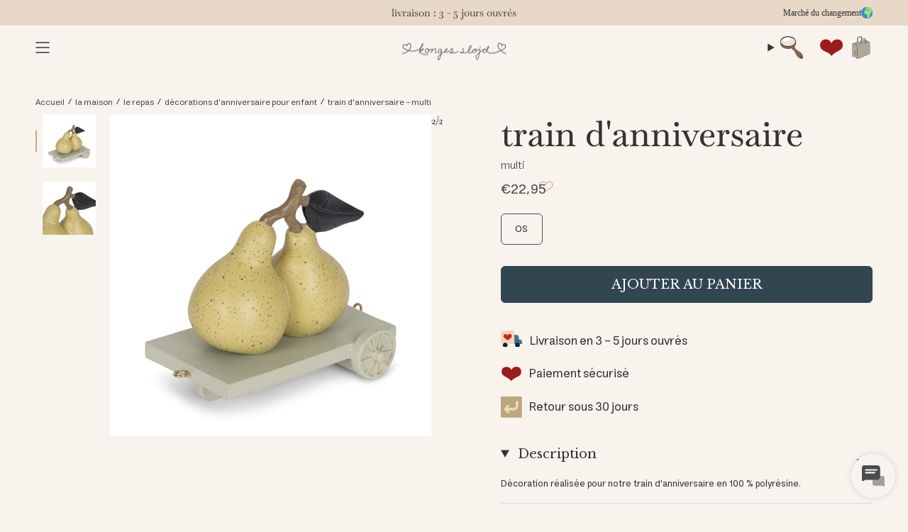

--- FILE ---
content_type: text/html; charset=utf-8
request_url: https://kongessloejd.fr/products/birthday-pear-birthday-multi
body_size: 79156
content:
<!doctype html>
<html
  class='no-js no-touch supports-no-cookies'
  lang='fr'
  country='FR'
>
  <head>
    <meta charset='UTF-8'>
    <meta http-equiv='X-UA-Compatible' content='IE=edge'>
    <meta name='viewport' content='width=device-width, initial-scale=1.0'>
    <meta name='theme-color' content='#333333'>
    <link rel='canonical' href='https://kongessloejd.fr/products/birthday-pear-birthday-multi'>
    <link rel='preconnect' href='https://cdn.shopify.com' crossorigin>
    <!--
      ======================= Broadcast Theme V5.1.3 =========================
    -->

    
    

<script>
  window.addEventListener('DOMContentLoaded', () => {
    window.Shopify.loadFeatures(
      [
        {
          name: 'consent-tracking-api',
          version: '0.1',
        },
      ],
      (error) => {
        if (error) {
          throw error;
        }

        const cookieScript = document.createElement('script');
        cookieScript.setAttribute(
          'src',
          'https://policy.app.cookieinformation.com/uc.js'
        );
        cookieScript.setAttribute('data-culture', window.requestLocale || 'en');
        cookieScript.id = 'CookieConsent';
        document.head.appendChild(cookieScript);

        // Enhanced tracking consent function with granular permissions
        function setTrackingConsent() {
          const consentMarketing = window.CookieInformation.getConsentGivenFor(
            'cookie_cat_marketing'
          );

          const consentStatistic = window.CookieInformation.getConsentGivenFor(
            'cookie_cat_statistic'
          );

          // Set granular tracking consent (modern approach)
          // This replaces the original boolean setTrackingConsent logic
          window.Shopify.customerPrivacy.setTrackingConsent(
            {
              analytics: consentStatistic,
              marketing: consentMarketing,
              preferences: true,
              sale_of_data: consentMarketing,
            },
            function (e) {
              console.log('Set Tracking Consent', {
                analytics: consentStatistic,
                marketing: consentMarketing,
                preferences: true,
                sale_of_data: consentMarketing,
              });
            }
          );

          // Publish analytics consent update if both consents are defined
          if (
            consentMarketing !== undefined &&
            consentStatistic !== undefined
          ) {
            window.Shopify.analytics.publish('consent_update', {
              ad_storage: consentMarketing ? 'granted' : 'denied',
              analytics_storage: consentStatistic ? 'granted' : 'denied',
            });
          }
        }

        // Listen for consent changes
        window.addEventListener(
          'CookieInformationConsentGiven',
          setTrackingConsent,
          false
        );
      }
    );
  });
</script>

  


    <!-- Google Tag Manager -->
    <script>
        (function(w,d,s,l,i){w[l]=w[l]||[];w[l].push({'gtm.start':
        new Date().getTime(),event:'gtm.js'});var f=d.getElementsByTagName(s)[0],
        j=d.createElement(s),dl=l!='dataLayer'?'&l='+l:'';j.async=true;j.src=
        'https://sgtm.kongessloejd.fr/gtm.js?id='+i+dl;f.parentNode.insertBefore(j,f);
        })(window,document,'script','dataLayer','GTM-TQTCNW7');
        </script>
    <!-- End Google Tag Manager -->

<link rel='preconnect' href='https://fonts.shopifycdn.com' crossorigin><link href="//kongessloejd.fr/cdn/shop/t/25/assets/theme.css?v=13059856589471262311765457291" as="style" rel="preload">
    <link href="//kongessloejd.fr/cdn/shop/t/25/assets/parcel_style.css?v=98590855547129548411767778755" as="style" rel="preload">
    <link href="//kongessloejd.fr/cdn/shop/t/25/assets/vendor.js?v=181552240858876287291753708192" as="script" rel="preload">
    <link href="//kongessloejd.fr/cdn/shop/t/25/assets/theme.dev.js?v=118583703086226104101764773639" as="script" rel="preload">
<style>
      .image__hero__frame {
        position: relative;
        overflow: hidden;
        height: 100%;
        flex: 1;
      }
      .image__hero__pane {
        position: absolute;
        top: 0;
        left: 0;
        width: 100%;
        height: 100%;
        min-height: inherit;
      }
      .image__hero__scale {
        position: relative;
        display: block;
        width: 100%;
        height: 100%;
        min-height: inherit;
      }
      .lazy-image {
        position: relative;
      }
      .lazy-image--backfill {
        background-size: cover;
        background-position: center;
        background-repeat: no-repeat;
      }
      .lazy-image img.is-loading {
        opacity: 0;
        transition: opacity 0.3s ease;
      }
      .lazy-image.is-loaded img {
        opacity: 1;
      }
      /* Eager loaded images in hero - always visible */
      .image__hero__scale:not(.lazy-image) img {
        opacity: 1;
      }
      .hero__wrapper {
        position: relative;
      }
      .hero__images {
        position: relative;
        overflow: hidden;
      }
    </style>
      <link
        rel='icon'
        type='image/png'
        href='//kongessloejd.fr/cdn/shop/files/favicon_ks.png?crop=center&height=32&v=1662633927&width=32'
      >
    

    <!--
      Title and description ================================================
    -->
    
    <title>
    
    train d&#39;anniversaire - multi
    
    
    
      &ndash; kongessloejd.fr
    
  </title>

    
      <meta name='description' content='Décoration réalisée pour notre train d&#39;anniversaire en 100 % polyrésine.'>
    

    <meta property="og:site_name" content="kongessloejd.fr">
<meta property="og:url" content="https://kongessloejd.fr/products/birthday-pear-birthday-multi">
<meta property="og:title" content="train d&#39;anniversaire - multi">
<meta property="og:type" content="product">
<meta property="og:description" content="Décoration réalisée pour notre train d&#39;anniversaire en 100 % polyrésine."><meta property="og:image" content="http://kongessloejd.fr/cdn/shop/files/PACK_KS5661_S45064_1_240326031005.jpg?v=1728516305">
  <meta property="og:image:secure_url" content="https://kongessloejd.fr/cdn/shop/files/PACK_KS5661_S45064_1_240326031005.jpg?v=1728516305">
  <meta property="og:image:width" content="4000">
  <meta property="og:image:height" content="4000"><meta property="og:price:amount" content="22,95">
  <meta property="og:price:currency" content="EUR"><meta name="twitter:card" content="summary_large_image">
<meta name="twitter:title" content="train d&#39;anniversaire - multi">
<meta name="twitter:description" content="Décoration réalisée pour notre train d&#39;anniversaire en 100 % polyrésine.">

    <!--
      CSS ==================================================================
    -->

    <link href="//kongessloejd.fr/cdn/shop/t/25/assets/font-settings.css?v=93232464304337906291762517600" rel="stylesheet" type="text/css" media="all" />

    
<style data-shopify>
  :root {--scrollbar-width: 0px;

  
  

  
--COLOR-VIDEO-BG: #f1e7db;
  --COLOR-BG-BRIGHTER: #f1e7db;--COLOR-BG: #f8f3ed;--COLOR-BG-ALPHA-25: rgba(248, 243, 237, 0.25);
  --COLOR-BG-TRANSPARENT: rgba(248, 243, 237, 0);
  --COLOR-BG-SECONDARY: #f8f7f3;
  --COLOR-BG-SECONDARY-LIGHTEN: #ffffff;
  --COLOR-BG-RGB: 248, 243, 237;

  --COLOR-TEXT-DARK: #0e0c0c;
  --COLOR-TEXT: #333333;
  --COLOR-TEXT-LIGHT: #6e6d6b;


  /* === Opacity shades of grey ===*/
  --COLOR-A5:  rgba(51, 51, 51, 0.05);
  --COLOR-A10: rgba(51, 51, 51, 0.1);
  --COLOR-A15: rgba(51, 51, 51, 0.15);
  --COLOR-A20: rgba(51, 51, 51, 0.2);
  --COLOR-A25: rgba(51, 51, 51, 0.25);
  --COLOR-A30: rgba(51, 51, 51, 0.3);
  --COLOR-A35: rgba(51, 51, 51, 0.35);
  --COLOR-A40: rgba(51, 51, 51, 0.4);
  --COLOR-A45: rgba(51, 51, 51, 0.45);
  --COLOR-A50: rgba(51, 51, 51, 0.5);
  --COLOR-A55: rgba(51, 51, 51, 0.55);
  --COLOR-A60: rgba(51, 51, 51, 0.6);
  --COLOR-A65: rgba(51, 51, 51, 0.65);
  --COLOR-A70: rgba(51, 51, 51, 0.7);
  --COLOR-A75: rgba(51, 51, 51, 0.75);
  --COLOR-A80: rgba(51, 51, 51, 0.8);
  --COLOR-A85: rgba(51, 51, 51, 0.85);
  --COLOR-A90: rgba(51, 51, 51, 0.9);
  --COLOR-A95: rgba(51, 51, 51, 0.95);

  --COLOR-BORDER: rgb(231, 216, 199);
  --COLOR-BORDER-LIGHT: #eee3d6;
  --COLOR-BORDER-HAIRLINE: #f4ece2;
  --COLOR-BORDER-DARK: #c8a680;/* === Bright color ===*/
  --COLOR-PRIMARY: #333333;
  --COLOR-PRIMARY-HOVER: #0e0c0c;
  --COLOR-PRIMARY-FADE: rgba(51, 51, 51, 0.05);
  --COLOR-PRIMARY-FADE-HOVER: rgba(51, 51, 51, 0.1);
  --COLOR-PRIMARY-LIGHT: #996767;--COLOR-PRIMARY-OPPOSITE: #ffffff;



  /* === link Color ===*/
  --COLOR-LINK: #32464f;
  --COLOR-LINK-HOVER: rgba(50, 70, 79, 0.7);
  --COLOR-LINK-FADE: rgba(50, 70, 79, 0.05);
  --COLOR-LINK-FADE-HOVER: rgba(50, 70, 79, 0.1);--COLOR-LINK-OPPOSITE: #ffffff;


  /* === Product grid sale tags ===*/
  --COLOR-SALE-BG: #1e6c53;
  --COLOR-SALE-TEXT: #f5f2e2;--COLOR-SALE-TEXT-SECONDARY: #1e6c53;

  /* === Product grid badges ===*/
  --COLOR-BADGE-BG: #f1ece6;
  --COLOR-BADGE-TEXT: #4b4a4a;

  /* === Product sale color ===*/
  --COLOR-SALE: #6d0003;

  /* === Gray background on Product grid items ===*/--filter-bg: 1.0;/* === Helper colors for form error states ===*/
  --COLOR-ERROR: #721C24;
  --COLOR-ERROR-BG: #F8D7DA;
  --COLOR-ERROR-BORDER: #F5C6CB;


  
    --RADIUS: 6px;
    --RADIUS-SELECT: 6px;
  
--COLOR-HEADER-BG: #f8f3ed;--COLOR-HEADER-BG-TRANSPARENT: rgba(248, 243, 237, 0);
  --COLOR-HEADER-LINK: #333333;
  --COLOR-HEADER-LINK-HOVER: rgba(51, 51, 51, 0.7);

  --COLOR-MENU-BG: #f8f3ed;
  --COLOR-MENU-LINK: #333333;
  --COLOR-MENU-LINK-HOVER: rgba(51, 51, 51, 0.7);
  --COLOR-SUBMENU-BG: #f8f3ed;
  --COLOR-SUBMENU-LINK: #333333;
  --COLOR-SUBMENU-LINK-HOVER: rgba(51, 51, 51, 0.7);
  --COLOR-SUBMENU-TEXT-LIGHT: #6e6d6b;
  --COLOR-MENU-TRANSPARENT: #ffffff;
  --COLOR-MENU-TRANSPARENT-HOVER: rgba(255, 255, 255, 0.7);

  --COLOR-FOOTER-BG: #f8f3ed;
  --COLOR-FOOTER-TEXT: #4b4a4a;
  --COLOR-FOOTER-TEXT-A35: rgba(75, 74, 74, 0.35);
  --COLOR-FOOTER-TEXT-A75: rgba(75, 74, 74, 0.75);
  --COLOR-FOOTER-LINK: #4b4a4a;
  --COLOR-FOOTER-LINK-HOVER: rgba(75, 74, 74, 0.7);
  --COLOR-FOOTER-BORDER: #e7d8c7;

  --TRANSPARENT: rgba(255, 255, 255, 0);

  /* === Default overlay opacity ===*/
  --overlay-opacity: 0;
  --underlay-opacity: 1;
  --underlay-bg: rgba(0,0,0,0.4);

  /* === Custom Cursor ===*/
  --ICON-ZOOM-IN: url( "//kongessloejd.fr/cdn/shop/t/25/assets/icon-zoom-in.svg?v=182473373117644429561753708192" );
  --ICON-ZOOM-OUT: url( "//kongessloejd.fr/cdn/shop/t/25/assets/icon-zoom-out.svg?v=101497157853986683871753708192" );

  /* === Custom Icons ===*/
  
  
    
    --ICON-ADD-BAG: url( "//kongessloejd.fr/cdn/shop/t/25/assets/icon-add-bag-medium.svg?v=139170916092727621901753708192" );
    --ICON-ADD-CART: url( "//kongessloejd.fr/cdn/shop/t/25/assets/icon-add-cart-medium.svg?v=57635405022452982901753708192" );
    --ICON-ARROW-LEFT: url( "//kongessloejd.fr/cdn/shop/t/25/assets/icon-arrow-left-medium.svg?v=98614866157451683461753708192" );
    --ICON-ARROW-RIGHT: url( "//kongessloejd.fr/cdn/shop/t/25/assets/icon-arrow-right-medium.svg?v=127385474140982877711753708192" );
    --ICON-SELECT: url("//kongessloejd.fr/cdn/shop/t/25/assets/icon-select-medium.svg?v=9287");
  

  --PRODUCT-GRID-ASPECT-RATIO: 130.0%;

  /* === Typography ===*/
  --FONT-WEIGHT-BODY: 400;
  --FONT-WEIGHT-BODY-BOLD: 700;

  --FONT-STACK-BODY: Helvetica, Arial, sans-serif;
  --FONT-STYLE-BODY: normal;
  --FONT-STYLE-BODY-ITALIC: italic;

  --FONT-ADJUST-BODY: 1.05;

  --FONT-WEIGHT-HEADING: 400;
  --FONT-WEIGHT-HEADING-BOLD: 500;

  --FONT-STACK-HEADING: Baskervville, serif;
  --FONT-STYLE-HEADING: normal;
  --FONT-STYLE-HEADING-ITALIC: italic;
  --FONT-ADJUST-HEADING: 1.1;

  --FONT-STACK-NAV: Baskervville, serif;
  --FONT-STYLE-NAV: normal;
  --FONT-STYLE-NAV-ITALIC: italic;
  --FONT-ADJUST-NAV: 1.1;

  --FONT-WEIGHT-NAV: 400;
  --FONT-WEIGHT-NAV-BOLD: 500;

  --FONT-SIZE-BASE: 1.05rem;
  --FONT-SIZE-BASE-PERCENT: 1.05;

  
    
      --FONT-STACK-BODY: Estedad, Arial, sans-serif;
    
  

  /* === Parallax ===*/
  --PARALLAX-STRENGTH-MIN: 120.0%;
  --PARALLAX-STRENGTH-MAX: 130.0%;--COLUMNS: 4;
  --COLUMNS-MEDIUM: 3;
  --COLUMNS-SMALL: 2;
  --COLUMNS-MOBILE: 1;--LAYOUT-OUTER: 50px;
    --LAYOUT-GUTTER: 32px;
    --LAYOUT-OUTER-MEDIUM: 30px;
    --LAYOUT-GUTTER-MEDIUM: 22px;
    --LAYOUT-OUTER-SMALL: 16px;
    --LAYOUT-GUTTER-SMALL: 16px;--base-animation-delay: 0ms;
  --line-height-normal: 1.375; /* Equals to line-height: normal; */--SIDEBAR-WIDTH: 288px;
    --SIDEBAR-WIDTH-MEDIUM: 258px;--DRAWER-WIDTH: 380px;--ICON-STROKE-WIDTH: 1.5px;/* === Button General ===*/
  --BTN-FONT-STACK: "Libre Baskerville", serif;
  --BTN-FONT-WEIGHT: 400;
  --BTN-FONT-STYLE: normal;
  --BTN-FONT-SIZE: 18px;

  --BTN-LETTER-SPACING: 0.0em;
  --BTN-UPPERCASE: none;
  --BTN-TEXT-ARROW-OFFSET: 0px;

  /* === Button Primary ===*/
  --BTN-PRIMARY-BORDER-COLOR: #32464f;
  --BTN-PRIMARY-BG-COLOR: #32464f;
  --BTN-PRIMARY-TEXT-COLOR: #fff;
  
  
    --BTN-PRIMARY-BG-COLOR-BRIGHTER: #28383f;
  

  /* === Button Secondary ===*/
  --BTN-SECONDARY-BORDER-COLOR: #ffffff;
  --BTN-SECONDARY-BG-COLOR: #ffffff;
  --BTN-SECONDARY-TEXT-COLOR: #6b8991;
  
  
    --BTN-SECONDARY-BG-COLOR-BRIGHTER: #f2f2f2;
  

  /* === Button White ===*/
  --TEXT-BTN-BORDER-WHITE: #fff;
  --TEXT-BTN-BG-WHITE: #fff;
  --TEXT-BTN-WHITE: #000;
  --TEXT-BTN-BG-WHITE-BRIGHTER: #f2f2f2;

  /* === Button Black ===*/
  --TEXT-BTN-BG-BLACK: #000;
  --TEXT-BTN-BORDER-BLACK: #000;
  --TEXT-BTN-BLACK: #fff;
  --TEXT-BTN-BG-BLACK-BRIGHTER: #1a1a1a;

  /* === Cart Gradient ===*/

  
    --FREE-SHIPPING-GRADIENT: linear-gradient(57deg, rgba(149, 193, 229, 1) 1%, rgba(246, 196, 201, 1) 100%);
  

  }

  ::backdrop {
    --underlay-opacity: 1;
    --underlay-bg: rgba(0,0,0,0.4);
  }
</style>

<link
      rel='stylesheet'
      href='//kongessloejd.fr/cdn/shop/t/25/assets/theme.css?v=13059856589471262311765457291'
      media='print'
      onload="this.media='all'; this.onload=null;"
    >
    <link
      rel='stylesheet'
      href='//kongessloejd.fr/cdn/shop/t/25/assets/parcel_style.css?v=98590855547129548411767778755'
      media='print'
      onload="this.media='all'; this.onload=null;"
    ><noscript>
      <link href="//kongessloejd.fr/cdn/shop/t/25/assets/theme.css?v=13059856589471262311765457291" rel="stylesheet" type="text/css" media="all" />
      <link href="//kongessloejd.fr/cdn/shop/t/25/assets/parcel_style.css?v=98590855547129548411767778755" rel="stylesheet" type="text/css" media="all" />
    </noscript>

    <link href="//kongessloejd.fr/cdn/shop/t/25/assets/geolocator.css?v=50428922712326259381764336192" rel="stylesheet" type="text/css" media="all" />
<script>
      
      
      
      
      
      
      
      
      
    if (window.navigator.userAgent.indexOf('MSIE ') > 0 || window.navigator.userAgent.indexOf('Trident/') > 0) {
      document.documentElement.className = document.documentElement.className + ' ie';

      var scripts = document.getElementsByTagName('script')[0];
      var polyfill = document.createElement("script");
      polyfill.defer = true;
      polyfill.src = "//kongessloejd.fr/cdn/shop/t/25/assets/ie11.js?v=79799455855772411571753708192";

      scripts.parentNode.insertBefore(polyfill, scripts);
    } else {
      document.documentElement.className = document.documentElement.className.replace('no-js', 'js');
    }

    document.documentElement.style.setProperty('--scrollbar-width', `${getScrollbarWidth()}px`);

    function getScrollbarWidth() {
      // Creating invisible container
      const outer = document.createElement('div');
      outer.style.visibility = 'hidden';
      outer.style.overflow = 'scroll'; // forcing scrollbar to appear
      outer.style.msOverflowStyle = 'scrollbar'; // needed for WinJS apps
      document.documentElement.appendChild(outer);

      // Creating inner element and placing it in the container
      const inner = document.createElement('div');
      outer.appendChild(inner);

      // Calculating difference between container's full width and the child width
      const scrollbarWidth = outer.offsetWidth - inner.offsetWidth;

      // Removing temporary elements from the DOM
      outer.parentNode.removeChild(outer);

      return scrollbarWidth;
    }

    let root = '/';
    if (root[root.length - 1] !== '/') {
      root = root + '/';
    }

    window.theme = {
      routes: {
        root: root,
        cart_url: '/cart',
        cart_add_url: '/cart/add',
        cart_change_url: '/cart/change',
        cart_update_url: '/cart/update',
        product_recommendations_url: '/recommendations/products',
        predictive_search_url: '/search/suggest',
        addresses_url: '/account/addresses'
      },
      assets: {
        photoswipe: '//kongessloejd.fr/cdn/shop/t/25/assets/photoswipe.js?v=52547899450862532041753708192',
        smoothscroll: '//kongessloejd.fr/cdn/shop/t/25/assets/smoothscroll.js?v=180954905737156644881753708192',
      },
      strings: {
        addToCart: "Ajouter au panier",
        cartAcceptanceError: "Vous devez accepter nos termes et conditions.",
        soldOut: "Sold out - notify me",
        from: "À partir de",
        preOrder: "Pré-commander",
        sale: "En solde",
        subscription: "Abonnement",
        unavailable: "Non disponible",
        unitPrice: "Prix ​​unitaire",
        unitPriceSeparator: "par",
        shippingCalcSubmitButton: "Calculez les frais de livraison",
        shippingCalcSubmitButtonDisabled: "Calcul...",
        selectValue: "Sélectionnez la valeur",
        selectColor: "Sélectionnez la couleur",
        oneColor: "couleur",
        otherColor: "couleurs",
        upsellAddToCart: "Ajouter",
        free: "Gratuit",
        swatchesColor: "Couleur",
        countryStores: "{\u0026quot;directions\u0026quot;=\u0026gt;\u0026quot;Adresse\u0026quot;, \u0026quot;choose_country\u0026quot;=\u0026gt;\u0026quot;Choose country..\u0026quot;, \u0026quot;all_countries\u0026quot;=\u0026gt;\u0026quot;All countries\u0026quot;, \u0026quot;albania\u0026quot;=\u0026gt;\u0026quot;Albania\u0026quot;, \u0026quot;australia\u0026quot;=\u0026gt;\u0026quot;Australia\u0026quot;, \u0026quot;belgium\u0026quot;=\u0026gt;\u0026quot;Belgium\u0026quot;, \u0026quot;brazil\u0026quot;=\u0026gt;\u0026quot;Brazil\u0026quot;, \u0026quot;bulgaria\u0026quot;=\u0026gt;\u0026quot;Bulgaria\u0026quot;, \u0026quot;canada\u0026quot;=\u0026gt;\u0026quot;Canada\u0026quot;, \u0026quot;chile\u0026quot;=\u0026gt;\u0026quot;Chile\u0026quot;, \u0026quot;cyprus\u0026quot;=\u0026gt;\u0026quot;Cyprus\u0026quot;, \u0026quot;cote_d_ivoire\u0026quot;=\u0026gt;\u0026quot;Côte d’Ivoire\u0026quot;, \u0026quot;denmark\u0026quot;=\u0026gt;\u0026quot;Denmark\u0026quot;, \u0026quot;estonia\u0026quot;=\u0026gt;\u0026quot;Estonia\u0026quot;, \u0026quot;philippines\u0026quot;=\u0026gt;\u0026quot;Philippines\u0026quot;, \u0026quot;finland\u0026quot;=\u0026gt;\u0026quot;Finland\u0026quot;, \u0026quot;united_arab_emirates\u0026quot;=\u0026gt;\u0026quot;United Arab Emirates\u0026quot;, \u0026quot;france\u0026quot;=\u0026gt;\u0026quot;France\u0026quot;, \u0026quot;faroe_islands\u0026quot;=\u0026gt;\u0026quot;Faroe Islands\u0026quot;, \u0026quot;georgia\u0026quot;=\u0026gt;\u0026quot;Georgia\u0026quot;, \u0026quot;greece\u0026quot;=\u0026gt;\u0026quot;Greece\u0026quot;, \u0026quot;greenland\u0026quot;=\u0026gt;\u0026quot;Greenland\u0026quot;, \u0026quot;netherlands\u0026quot;=\u0026gt;\u0026quot;Netherlands\u0026quot;, \u0026quot;hong_kong\u0026quot;=\u0026gt;\u0026quot;Hong Kong\u0026quot;, \u0026quot;iceland\u0026quot;=\u0026gt;\u0026quot;Iceland\u0026quot;, \u0026quot;israel\u0026quot;=\u0026gt;\u0026quot;Israel\u0026quot;, \u0026quot;italy\u0026quot;=\u0026gt;\u0026quot;Italy\u0026quot;, \u0026quot;japan\u0026quot;=\u0026gt;\u0026quot;Japan\u0026quot;, \u0026quot;china\u0026quot;=\u0026gt;\u0026quot;China\u0026quot;, \u0026quot;kuwait\u0026quot;=\u0026gt;\u0026quot;Kuwait\u0026quot;, \u0026quot;latvia\u0026quot;=\u0026gt;\u0026quot;Latvia\u0026quot;, \u0026quot;lebanon\u0026quot;=\u0026gt;\u0026quot;Lebanon\u0026quot;, \u0026quot;liechtenstein\u0026quot;=\u0026gt;\u0026quot;Liechtenstein\u0026quot;, \u0026quot;lithuania\u0026quot;=\u0026gt;\u0026quot;Lithuania\u0026quot;, \u0026quot;luxembourg\u0026quot;=\u0026gt;\u0026quot;Luxembourg\u0026quot;, \u0026quot;macao\u0026quot;=\u0026gt;\u0026quot;Macao\u0026quot;, \u0026quot;malaysia\u0026quot;=\u0026gt;\u0026quot;Malaysia\u0026quot;, \u0026quot;maldives\u0026quot;=\u0026gt;\u0026quot;Maldives\u0026quot;, \u0026quot;malta\u0026quot;=\u0026gt;\u0026quot;Malta\u0026quot;, \u0026quot;mauritius\u0026quot;=\u0026gt;\u0026quot;Mauritius\u0026quot;, \u0026quot;mexico\u0026quot;=\u0026gt;\u0026quot;Mexico\u0026quot;, \u0026quot;new_zealand\u0026quot;=\u0026gt;\u0026quot;New Zealand\u0026quot;, \u0026quot;norway\u0026quot;=\u0026gt;\u0026quot;Norway\u0026quot;, \u0026quot;poland\u0026quot;=\u0026gt;\u0026quot;Poland\u0026quot;, \u0026quot;portugal\u0026quot;=\u0026gt;\u0026quot;Portugal\u0026quot;, \u0026quot;qatar\u0026quot;=\u0026gt;\u0026quot;Qatar\u0026quot;, \u0026quot;romania\u0026quot;=\u0026gt;\u0026quot;Romania\u0026quot;, \u0026quot;reunion\u0026quot;=\u0026gt;\u0026quot;Réunion\u0026quot;, \u0026quot;saint_barthelemy\u0026quot;=\u0026gt;\u0026quot;Saint Barthélemy\u0026quot;, \u0026quot;switzerland\u0026quot;=\u0026gt;\u0026quot;Switzerland\u0026quot;, \u0026quot;serbia\u0026quot;=\u0026gt;\u0026quot;Serbia\u0026quot;, \u0026quot;singapore\u0026quot;=\u0026gt;\u0026quot;Singapore\u0026quot;, \u0026quot;slovakia\u0026quot;=\u0026gt;\u0026quot;Slovakia\u0026quot;, \u0026quot;slovenia\u0026quot;=\u0026gt;\u0026quot;Slovenia\u0026quot;, \u0026quot;spain\u0026quot;=\u0026gt;\u0026quot;Spain\u0026quot;, \u0026quot;united_kingdom\u0026quot;=\u0026gt;\u0026quot;United Kingdom\u0026quot;, \u0026quot;sweden\u0026quot;=\u0026gt;\u0026quot;Sweden\u0026quot;, \u0026quot;south_korea\u0026quot;=\u0026gt;\u0026quot;South Korea\u0026quot;, \u0026quot;taiwan\u0026quot;=\u0026gt;\u0026quot;Taiwan\u0026quot;, \u0026quot;thailand\u0026quot;=\u0026gt;\u0026quot;Thailand\u0026quot;, \u0026quot;czech_republic\u0026quot;=\u0026gt;\u0026quot;Czech Republic\u0026quot;, \u0026quot;turkey\u0026quot;=\u0026gt;\u0026quot;Turkey\u0026quot;, \u0026quot;germany\u0026quot;=\u0026gt;\u0026quot;Germany\u0026quot;, \u0026quot;hungary\u0026quot;=\u0026gt;\u0026quot;Hungary\u0026quot;, \u0026quot;usa\u0026quot;=\u0026gt;\u0026quot;USA\u0026quot;, \u0026quot;austria\u0026quot;=\u0026gt;\u0026quot;Austria\u0026quot;, \u0026quot;search_placeholder\u0026quot;=\u0026gt;\u0026quot;Chercher une boutique...\u0026quot;, \u0026quot;not_found\u0026quot;=\u0026gt;\u0026quot;Nous n\u0026#39;avons pas pu trouver\u0026quot;}",
        customer_club_unsubscribe_alert: "Vous devez donner votre consentement à la publicité avant de vous inscrire au club clients.",
        marketing_unsubscribe_alert: "Vous devez être désinscrit du club de fidélité avant de pouvoir vous retirer votre consentement à la publicité",
        birthday_future_select_error: "Vous ne pouvez pas sélectionner une date future",
        birthday_saved: "Birthday has been saved",
        embroidery: {
          checkboxError: "Acceptez les termes et conditions de la broderie pour ajouter au panier"
        },
        geolocator: {
          noResults: "Aucun marché trouvé"
        }
      },
      settings: {
        customerLoggedIn: null ? true : false,
        cartDrawerEnabled: true,
        enableQuickAdd: true,
        enableAnimations: true,
        variantOnSale: true,
        klaviyoAccount: "UebaW9",
        klaviyoList: "X7KSMq"
      },
      moneyFormat: false ? "€{{amount_with_comma_separator}}" : "€{{amount_with_comma_separator}}",
      moneyWithoutCurrencyFormat: "€{{amount_with_comma_separator}}",
      moneyWithCurrencyFormat: "€{{amount_with_comma_separator}}",
      subtotal: 0,
      info: {
        name: 'broadcast'
      },
      version: '5.1.3',
      embroidery: {
        variantId: 47712938361165,
        title: "Broderie de nom"
      },
      freeGift:{
        variantId: 48452952588621,
        limit: 0,
      }, 
      freeShipping: {
        limit: 8900
      },
    };

    if (window.performance) {
      window.performance.mark('init');
    } else {
      window.fastNetworkAndCPU = false;
    }

    theme.customer_club = {
      store: "fr",
      activated: false,
      date: "2026-01-21"
    };

    
      localStorage.removeItem("customerEmail");
    
    </script>

    <script>
      window.theme.shops = [ 
    { countryCode: "BE", currency: "EUR", title: "International", url: "https://kongessloejd.com", icon: `
    <svg width="24" height="24" viewBox="0 0 24 24" fill="none" xmlns="http://www.w3.org/2000/svg">
      <g clip-path="url(#clip0_25_245)"><path d="M0 0H24V24H0V0Z" fill="#C8102E"/><path d="M0 10.2857H7.78378V0H10.3784V10.2857H24V13.7143H10.3784V24H7.78378V13.7143H0V10.2857Z" fill="white"/><g clip-path="url(#clip1_25_245)"><path fill-rule="evenodd" clip-rule="evenodd" d="M15.5 -4C24.6121 -4 32 3.38794 32 12.5C32 21.6121 24.6121 29 15.5 29C6.38794 29 -1 21.6121 -1 12.5C-1 3.38794 6.38794 -4 15.5 -4Z" fill="#2394E0"/><path fill-rule="evenodd" clip-rule="evenodd" d="M2.1582 21.0239C1.18604 19.5496 0.458252 17.8979 0.03125 16.1282L2.93701 17.53L2.95312 18.3975C2.95312 18.717 2.41064 19.3938 2.23608 19.6516L2.1582 21.0239ZM20.0305 -2.25439C25.5681 -0.414795 29.7227 4.45947 30.5229 10.3945L29.9993 10.3381C29.9053 10.741 29.8193 10.749 29.8193 11.2324C29.8193 11.6594 30.3564 11.9441 30.3564 12.8438C30.3564 13.0855 29.7898 13.5662 29.7656 13.6521L28.9251 12.6665V13.9207L28.7988 13.9153L28.5732 11.6003L28.1033 11.748L27.5447 10.0266L25.7051 11.9495L25.6836 13.3567L25.082 13.7595L24.4429 10.1501L24.0615 10.4294L23.1968 9.26123L21.905 9.29883L21.4109 8.73218L20.9033 8.87183L19.907 7.73047L19.7136 7.86206L20.3313 9.44116H21.0483V9.08399H21.4055C21.6633 9.79834 21.9426 9.37402 21.9426 9.80103C21.9426 11.2915 20.103 12.3872 18.8972 12.6665C18.9617 12.9351 18.9375 13.2036 19.2544 13.2036C19.9285 13.2036 19.5928 13.0854 20.3286 13.0237C20.2937 14.5464 18.583 16.3645 17.8525 17.4951L18.1802 19.8289C18.2661 20.3364 17.1274 20.8708 16.7407 21.4429L16.926 22.3372L16.4023 22.5493C16.311 23.4678 15.4194 24.4856 14.4177 24.4856H13.3435C13.3435 23.2288 12.4465 21.4321 12.4465 20.5432C12.4465 19.7886 12.8037 19.6865 12.8037 18.752C12.8037 17.8872 11.9094 16.6492 11.9094 16.4236V14.9895H11.1924C11.085 14.5894 11.1521 14.4524 10.6553 14.4524H10.4753C9.69385 14.4524 9.82544 14.8096 9.04126 14.8096H8.32422C7.677 14.8096 6.53296 12.7363 6.53296 12.4812V10.3328C6.53296 9.40625 7.38159 8.39649 7.96704 8.0044V7.11011L8.77271 6.29102L9.22119 6.21582C10.1826 6.21582 10.0671 5.67871 10.6553 5.67871H12.2666V6.93286L14.0391 7.69019L14.2056 6.9248C15.0085 7.11279 15.218 7.46997 16.2063 7.46997H16.5635C17.2429 7.46997 17.2805 6.56763 17.2805 5.85864L15.8464 6.00098L15.2207 4.64209L14.6003 4.80591C14.7131 5.29199 14.7722 5.09058 14.7722 5.50146C14.7722 5.74316 14.5735 5.77002 14.4124 5.85864L13.792 4.28491L12.4573 3.33154L12.28 3.5061L13.416 4.70117C13.2656 5.13086 13.2468 6.3689 12.6211 5.50146L13.2065 5.21948L11.7456 3.68872L10.8701 4.02978L10.0054 4.85693C9.91406 5.52295 9.73413 5.85864 9.03589 5.85864C8.57129 5.85864 8.85059 5.73779 8.13892 5.67871V3.88745H9.75024L9.22656 2.69507L9.0332 2.81323V2.45337L11.6516 1.24756C11.6033 0.871582 11.5415 1.073 11.5415 0.662109C11.5415 0.637939 11.7161 0.307617 11.7214 0.302246L12.3982 0.723877L12.2371 -0.0468748L11.1924 0.167969L10.999 -0.769287C11.8262 -1.20435 13.6497 -2.74048 14.2297 -2.74048H14.7668C15.3335 -2.74048 16.8481 -2.18188 17.0952 -1.84619L15.6584 -1.99121L16.7246 -1.11304L16.8267 -1.48901L17.6216 -1.70654L17.6323 -2.20337H17.9922V-1.66626L20.0305 -2.25439Z" fill="#A1E367"/></g></g><defs><clipPath id="clip0_25_245"><rect width="24" height="24" rx="12" fill="white"/></clipPath><clipPath id="clip1_25_245"><rect width="33" height="33" fill="white" transform="translate(-1 -4)"/></clipPath></defs>
    </svg>
  
`, hidden: true }, 
    { countryCode: "AU", currency: "EUR", title: "Australia", url: "https://kongessloejd.com", icon: `
    <svg
      xmlns="http://www.w3.org/2000/svg"
      xmlns:xlink="http://www.w3.org/1999/xlink"
      width="24"
      height="24"
      viewBox="0 0 378 189"
    >
      <defs><clipPath id="a"><path d="M0 0h.225v.112H0z"/></clipPath><clipPath id="b"><path d="M0 0v.056h.225v.056zm.225 0H.112v.112H0z"/></clipPath><path id="c" d="m0-13.5 2.603 8.094 7.951-3.011L5.85-1.335l7.312 4.339-8.471.737 1.166 8.422L0 6l-5.857 6.163 1.166-8.422-8.471-.737 7.312-4.339-4.705-7.082 7.951 3.011z"/><path id="d" d="m0-7.875 2.057 5.043 5.432.398-4.16 3.516 1.3 5.289L0 3.5l-4.629 2.871 1.3-5.289-4.161-3.515 5.433-.399z"/></defs><path fill="#00008b" d="M0 0h378v189H0V0z"/><path d="m0 0 .225.112m0-.112L0 .112" stroke="#fff" stroke-width=".022" clip-path="url(#a)" transform="scale(840)"/><path d="m0 0 .225.112m0-.112L0 .112" stroke="red" stroke-width=".015" clip-path="url(#b)" transform="scale(840)"/><path d="M94.08 0v94.08M0 47.04h189" stroke="#fff" stroke-width="31.08"/><path d="M94.08 0v94.08M0 47.04h189" stroke="red" stroke-width="18.48"/><g fill="#fff"><use xlink:href="#c" transform="matrix(2.1 0 0 2.1 2520 3780)"/><use xlink:href="#c" x="7560" y="4200"/><use xlink:href="#c" x="6300" y="2205"/><use xlink:href="#c" x="7560" y="840"/><use xlink:href="#c" x="8680" y="1869"/><use xlink:href="#d" x="8064" y="2730"/></g>
    </svg>
  
`, subdomain: "en-au", hidden: true }, 
    { countryCode: "CA", currency: "USD", title: "Canada", url: "https://kongessloejd.com", icon: `
    <svg xmlns="http://www.w3.org/2000/svg" xmlns:xlink="http://www.w3.org/1999/xlink" version="1.1" width="256" height="256" viewBox="0 0 256 256" xml:space="preserve">
      <defs>
      </defs>
      <g style="stroke: none; stroke-width: 0; stroke-dasharray: none; stroke-linecap: butt; stroke-linejoin: miter; stroke-miterlimit: 10; fill: none; fill-rule: nonzero; opacity: 1;" transform="translate(1.4065934065934016 1.4065934065934016) scale(2.81 2.81)" >
        <path d="M 68.88 6.865 l 0 76.27 C 81.563 75.176 90 61.077 90 45 C 90 28.923 81.563 14.824 68.88 6.865 z" style="stroke: none; stroke-width: 1; stroke-dasharray: none; stroke-linecap: butt; stroke-linejoin: miter; stroke-miterlimit: 10; fill: rgb(191,10,48); fill-rule: nonzero; opacity: 1;" transform=" matrix(1 0 0 1 0 0) " stroke-linecap="round" />
        <path d="M 21.12 6.865 C 8.438 14.824 0 28.923 0 45 c 0 16.077 8.438 30.176 21.12 38.135 V 6.865 z" style="stroke: none; stroke-width: 1; stroke-dasharray: none; stroke-linecap: butt; stroke-linejoin: miter; stroke-miterlimit: 10; fill: rgb(191,10,48); fill-rule: nonzero; opacity: 1;" transform=" matrix(1 0 0 1 0 0) " stroke-linecap="round" />
        <path d="M 68.881 6.865 C 61.958 2.521 53.776 0 45 0 c -8.776 0 -16.958 2.521 -23.88 6.865 v 76.27 C 28.042 87.479 36.224 90 45 90 c 8.776 0 16.958 -2.521 23.881 -6.865 V 6.865 z" style="stroke: none; stroke-width: 1; stroke-dasharray: none; stroke-linecap: butt; stroke-linejoin: miter; stroke-miterlimit: 10; fill: rgb(243,244,245); fill-rule: nonzero; opacity: 1;" transform=" matrix(1 0 0 1 0 0) " stroke-linecap="round" />
        <path d="M 45.314 67.549 l -0.423 -9.35 l 9.377 1.112 c -0.58 -1.226 -1.097 -1.876 -0.56 -3.836 l 8.624 -7.175 l -1.509 -0.546 c -1.234 -0.952 0.533 -4.586 0.8 -6.879 c 0 0 -5.035 1.732 -5.365 0.826 l -1.282 -2.463 l -4.581 5.032 c -0.5 0.12 -0.714 -0.079 -0.831 -0.502 l 2.116 -10.516 l -3.351 1.885 c -0.281 0.12 -0.561 0.016 -0.746 -0.31 l -3.223 -6.468 l -3.324 6.717 c -0.25 0.241 -0.501 0.269 -0.71 0.105 l -3.191 -1.79 l 1.916 10.434 c -0.152 0.414 -0.517 0.531 -0.947 0.306 l -4.379 -4.975 c -0.573 0.918 -0.961 2.417 -1.718 2.753 c -0.757 0.315 -3.293 -0.636 -4.993 -1.007 c 0.581 2.096 2.396 5.577 1.247 6.718 l 0.001 -0.001 l -1.855 0.634 l 8.629 7.573 c 0.653 1.946 -0.227 2.52 -0.787 3.541 l 9.368 -1.189 l -0.244 9.428 L 45.314 67.549 z" style="stroke: none; stroke-width: 1; stroke-dasharray: none; stroke-linecap: butt; stroke-linejoin: miter; stroke-miterlimit: 10; fill: rgb(191,10,48); fill-rule: nonzero; opacity: 1;" transform=" matrix(1 0 0 1 0 0) " stroke-linecap="round" />
      </g>
    </svg>
  
`, subdomain: "en-ca" }, 
    { countryCode: "NZ", currency: "NZD", title: "New Zealand", url: "https://kongessloejd.com", icon: `
    <svg
      version="1.1"
      id="Layer_1"
      xmlns="http://www.w3.org/2000/svg"
      x="0"
      y="0"
      viewBox="0 0 15 10.435"
      style="enable-background:new 0 0 55.2 38.4"
      xml:space="preserve"
      width="24"
      height="24"
    >
      <style>.st0{fill:#c7202f}.st3{fill:#fff}</style><path d="m4.367 6.234.274.859.845-.321-.5.755.777.459-.899.079.125.894-.623-.655-.625.655.125-.894-.899-.079.777-.459-.5-.755.845.321.278-.859Zm7.361-4.829.131.408.405-.152-.239.358.369.221-.429.037.06.427-.296-.313-.296.313.06-.427-.429-.037.369-.221-.239-.358.402.152.133-.408Z" style="fill-rule:evenodd;clip-rule:evenodd;fill:#fff"/><path class="st3" d="M0 0v.476l7.568 3.782h.951v-.476L.954 0H0zm8.522 0v.476L.954 4.261H0v-.476L7.568 0h.954z"/><path class="st3" d="M3.552 0v4.261h1.421V0H3.552zM0 1.421v1.421h8.519V1.421H0z"/><path d="M0 1.704v.853h8.519v-.853H0zM3.834 0v4.261h.854V0h-.854z" style="fill:red"/><path d="M14.177 0H.823A.824.824 0 0 0 0 .823v8.786c0 .454.369.823.823.823h13.351a.826.826 0 0 0 .823-.823V.823a.821.821 0 0 0-.82-.823z" style="fill:#012169"/><path class="st3" d="M.063.508 7.569 4.26h.951v-.476L.954 0H.823a.827.827 0 0 0-.76.508zM8.522 0v.476L.954 4.261H0v-.476L7.568 0h.954z"/><path class="st3" d="M3.552 0v4.261h1.421V0H3.552zM0 1.421v1.421h8.519V1.421H0z"/><path d="M0 1.704v.853h8.519v-.853H0zM3.834 0v4.261h.854V0h-.854zM0 4.261 2.839 2.84h.636L.636 4.261H0zM.131.383A.856.856 0 0 1 .332.166l2.511 1.256h-.637L.131.383zm4.916 1.038L7.886 0h.636L5.679 1.421h-.633zM8.523 4.26 5.679 2.839h.636l2.204 1.103v.318h.003z" style="fill:#c8102e"/><path class="st3" d="M11.752 1.984v.329l.655-.329h-.655Z"/><path class="st3" d="m11.878 2.369-.193-.263.722-.122-.53.386Z"/><path class="st3" d="M11.752 1.984v.329l-.654-.329h.654Z"/><path class="st3" d="m11.627 2.369.193-.263-.722-.122.529.386Z"/><path class="st3" d="m11.956 2.133-.313.101.514.522-.201-.623Z"/><path class="st3" d="m11.627 2.369.193-.263.337.649-.53-.386Z"/><path class="st3" d="m11.549 2.133.313.101-.109-.726-.204.625Z"/><path class="st3" d="m11.956 2.133-.313.101.109-.726.204.625Z"/><path class="st3" d="m11.549 2.133.313.101-.513.522.201-.623Z"/><path class="st3" d="m11.878 2.369-.193-.263-.337.649.529-.386Z"/><path class="st0" d="M11.752 2.057v.217l.432-.217h-.432Z"/><path class="st0" d="m11.834 2.313-.128-.177.479-.079-.351.256Z"/><path class="st0" d="M11.752 2.057v.217l-.432-.217h.432Z"/><path class="st0" d="m11.671 2.313.125-.177-.476-.079.351.256Z"/><path class="st0" d="m11.886 2.155-.206.065.339.345-.133-.41Z"/><path class="st0" d="m11.671 2.313.125-.177.222.429-.348-.253Z"/><path class="st0" d="m11.619 2.155.204.065-.071-.478-.133.413Z"/><path class="st0" d="m11.886 2.155-.206.065.073-.478.133.413Z"/><path class="st0" d="m11.619 2.155.204.065-.339.345.136-.41Z"/><path class="st0" d="m11.834 2.313-.128-.177-.222.429.351-.253Z"/><path class="st3" d="M13.467 3.5v.291l.584-.291h-.584Z"/><path class="st3" d="m13.579 3.842-.171-.236.644-.106-.473.343Z"/><path class="st3" d="M13.467 3.5v.291l-.582-.291h.582Z"/><path class="st3" d="m13.356 3.842.174-.236-.644-.106.471.343Z"/><path class="st3" d="m13.649 3.631-.277.089.456.465-.179-.554Z"/><path class="st3" d="m13.356 3.842.174-.236.299.579-.473-.343Z"/><path class="st3" d="m13.288 3.631.277.089-.098-.644-.179.554Z"/><path class="st3" d="m13.649 3.631-.277.089.095-.644.182.554Z"/><path class="st3" d="m13.288 3.631.277.089-.456.465.179-.554Z"/><path class="st3" d="m13.579 3.842-.171-.236-.299.579.47-.343Z"/><path class="st0" d="M13.467 3.573v.179l.361-.179h-.361Z"/><path class="st0" d="m13.538 3.786-.106-.147.397-.066-.291.213Z"/><path class="st0" d="M13.467 3.573v.179l-.359-.179h.359Z"/><path class="st0" d="m13.399 3.786.106-.147-.397-.066.291.213Z"/><path class="st0" d="m13.581 3.652-.174.057.286.288-.112-.346Z"/><path class="st0" d="m13.399 3.786.106-.147.188.359-.294-.212Z"/><path class="st0" d="m13.356 3.652.174.057-.063-.399-.111.342Z"/><path class="st0" d="m13.581 3.652-.174.057.06-.399.114.342Z"/><path class="st0" d="m13.356 3.652.174.057-.286.288.112-.346Z"/><path class="st0" d="m13.538 3.786-.106-.147-.188.359.294-.212Z"/><path class="st3" d="M9.75 4v.326L10.405 4H9.75Z"/><path class="st3" d="m9.875 4.383-.193-.264.723-.119-.53.383Z"/><path class="st3" d="M9.75 4v.326L9.095 4h.655Z"/><path class="st3" d="m9.625 4.383.193-.264L9.095 4l.53.383Z"/><path class="st3" d="m9.954 4.147-.313.101.514.521-.201-.622Z"/><path class="st3" d="m9.625 4.383.193-.264.337.649-.53-.386Z"/><path class="st3" d="m9.549 4.147.31.101-.109-.726-.201.625Z"/><path class="st3" d="m9.954 4.147-.313.101.109-.726.204.625Z"/><path class="st3" d="m9.549 4.147.31.101-.514.521.204-.622Z"/><path class="st3" d="m9.875 4.383-.193-.264-.337.649.53-.386Z"/><path class="st0" d="M9.75 4.071v.217l.435-.217H9.75Z"/><path class="st0" d="m9.834 4.326-.128-.177.479-.079-.351.256Z"/><path class="st0" d="M9.75 4.071v.217l-.432-.217h.432Z"/><path class="st0" d="m9.669 4.326.128-.177-.478-.079.351.256Z"/><path class="st0" d="m9.883 4.169-.204.068.339.345-.136-.413Z"/><path class="st0" d="m9.669 4.326.128-.177.222.432-.35-.255Z"/><path class="st0" d="m9.617 4.169.206.068-.073-.481-.133.413Z"/><path class="st0" d="m9.883 4.169-.204.068.071-.481.133.413Z"/><path class="st0" d="m9.617 4.169.206.068-.339.345.133-.413Z"/><path class="st0" d="m9.834 4.326-.128-.177-.222.432.351-.255Z"/><path class="st3" d="M11.752 7.161v.364l.729-.364h-.729Z"/><path class="st3" d="m11.891 7.587-.214-.293.804-.133-.59.426Z"/><path class="st3" d="M11.752 7.161v.364l-.728-.364h.728Z"/><path class="st3" d="m11.614 7.587.214-.293-.804-.133.59.426Z"/><path class="st3" d="m11.978 7.323-.348.114.573.579-.226-.693Z"/><path class="st3" d="m11.614 7.587.214-.293.375.722-.589-.429Z"/><path class="st3" d="m11.527 7.323.348.115-.122-.807-.226.693Z"/><path class="st3" d="m11.978 7.323-.348.114.122-.807.226.693Z"/><path class="st3" d="m11.527 7.323.348.115-.573.579.225-.693Z"/><path class="st3" d="m11.891 7.587-.214-.293-.375.722.589-.429Z"/><path class="st0" d="M11.752 7.234v.25l.506-.25h-.506Z"/><path class="st0" d="m11.848 7.53-.147-.204.557-.092-.41.296Z"/><path class="st0" d="M11.752 7.234v.25l-.505-.25h.505Z"/><path class="st0" d="m11.655 7.53.149-.204-.557-.092.408.296Z"/><path class="st0" d="m11.907 7.345-.239.079.396.403-.158-.481Z"/><path class="st0" d="m11.655 7.53.149-.204.261.5-.41-.296Z"/><path class="st0" d="m11.595 7.345.242.079-.084-.559-.158.481Z"/><path class="st0" d="m11.907 7.345-.239.079.084-.559.155.481Z"/><path class="st0" d="m11.595 7.345.242.079-.397.403.155-.481Z"/><path class="st0" d="m11.848 7.53-.147-.204-.261.5.408-.296Z"/>
    </svg>
  
`, subdomain: "en-nz", hidden: true }, 
    { countryCode: "KR", currency: "KRW", title: "South Korea", url: "https://kongessloejd.com", icon: `
    <svg
      xmlns="http://www.w3.org/2000/svg"
      xmlns:xlink="http://www.w3.org/1999/xlink"
      width="24"
      height="24"
      viewBox="-36 -24 72 48"
    >
      <path d="M-36-24h72v48h-72z" fill="#fff"/><g transform="rotate(-56.3099325)"><g id="b2"><path id="b" d="M-6-26H6v2H-6zm0 3H6v2H-6zm0 3H6v2H-6z"/><use xlink:href="#b" y="44"/></g><path stroke="#fff" d="M0,17v10"/><path fill="#cd2e3a" d="M0-12A12 12 0 0 1 0 12z"/><path fill="#0047a0" d="M0-12A12 12 0 0 0 0 12 6 6 0 0 0 0 0z"/><circle cy="-6" fill="#cd2e3a" r="6"/></g><g transform="rotate(-123.6900675)"><use xlink:href="#b2"/><path stroke="#fff" d="M0-23.5v3M0,17v3.5M0,23.5v3"/></g>
    </svg>

`, subdomain: "en-kr", hidden: true }, 
    { countryCode: "AD", currency: "EUR", title: "International", url: "https://kongessloejd.com", icon: `
    <svg width="24" height="24" viewBox="0 0 24 24" fill="none" xmlns="http://www.w3.org/2000/svg">
      <g clip-path="url(#clip0_25_245)"><path d="M0 0H24V24H0V0Z" fill="#C8102E"/><path d="M0 10.2857H7.78378V0H10.3784V10.2857H24V13.7143H10.3784V24H7.78378V13.7143H0V10.2857Z" fill="white"/><g clip-path="url(#clip1_25_245)"><path fill-rule="evenodd" clip-rule="evenodd" d="M15.5 -4C24.6121 -4 32 3.38794 32 12.5C32 21.6121 24.6121 29 15.5 29C6.38794 29 -1 21.6121 -1 12.5C-1 3.38794 6.38794 -4 15.5 -4Z" fill="#2394E0"/><path fill-rule="evenodd" clip-rule="evenodd" d="M2.1582 21.0239C1.18604 19.5496 0.458252 17.8979 0.03125 16.1282L2.93701 17.53L2.95312 18.3975C2.95312 18.717 2.41064 19.3938 2.23608 19.6516L2.1582 21.0239ZM20.0305 -2.25439C25.5681 -0.414795 29.7227 4.45947 30.5229 10.3945L29.9993 10.3381C29.9053 10.741 29.8193 10.749 29.8193 11.2324C29.8193 11.6594 30.3564 11.9441 30.3564 12.8438C30.3564 13.0855 29.7898 13.5662 29.7656 13.6521L28.9251 12.6665V13.9207L28.7988 13.9153L28.5732 11.6003L28.1033 11.748L27.5447 10.0266L25.7051 11.9495L25.6836 13.3567L25.082 13.7595L24.4429 10.1501L24.0615 10.4294L23.1968 9.26123L21.905 9.29883L21.4109 8.73218L20.9033 8.87183L19.907 7.73047L19.7136 7.86206L20.3313 9.44116H21.0483V9.08399H21.4055C21.6633 9.79834 21.9426 9.37402 21.9426 9.80103C21.9426 11.2915 20.103 12.3872 18.8972 12.6665C18.9617 12.9351 18.9375 13.2036 19.2544 13.2036C19.9285 13.2036 19.5928 13.0854 20.3286 13.0237C20.2937 14.5464 18.583 16.3645 17.8525 17.4951L18.1802 19.8289C18.2661 20.3364 17.1274 20.8708 16.7407 21.4429L16.926 22.3372L16.4023 22.5493C16.311 23.4678 15.4194 24.4856 14.4177 24.4856H13.3435C13.3435 23.2288 12.4465 21.4321 12.4465 20.5432C12.4465 19.7886 12.8037 19.6865 12.8037 18.752C12.8037 17.8872 11.9094 16.6492 11.9094 16.4236V14.9895H11.1924C11.085 14.5894 11.1521 14.4524 10.6553 14.4524H10.4753C9.69385 14.4524 9.82544 14.8096 9.04126 14.8096H8.32422C7.677 14.8096 6.53296 12.7363 6.53296 12.4812V10.3328C6.53296 9.40625 7.38159 8.39649 7.96704 8.0044V7.11011L8.77271 6.29102L9.22119 6.21582C10.1826 6.21582 10.0671 5.67871 10.6553 5.67871H12.2666V6.93286L14.0391 7.69019L14.2056 6.9248C15.0085 7.11279 15.218 7.46997 16.2063 7.46997H16.5635C17.2429 7.46997 17.2805 6.56763 17.2805 5.85864L15.8464 6.00098L15.2207 4.64209L14.6003 4.80591C14.7131 5.29199 14.7722 5.09058 14.7722 5.50146C14.7722 5.74316 14.5735 5.77002 14.4124 5.85864L13.792 4.28491L12.4573 3.33154L12.28 3.5061L13.416 4.70117C13.2656 5.13086 13.2468 6.3689 12.6211 5.50146L13.2065 5.21948L11.7456 3.68872L10.8701 4.02978L10.0054 4.85693C9.91406 5.52295 9.73413 5.85864 9.03589 5.85864C8.57129 5.85864 8.85059 5.73779 8.13892 5.67871V3.88745H9.75024L9.22656 2.69507L9.0332 2.81323V2.45337L11.6516 1.24756C11.6033 0.871582 11.5415 1.073 11.5415 0.662109C11.5415 0.637939 11.7161 0.307617 11.7214 0.302246L12.3982 0.723877L12.2371 -0.0468748L11.1924 0.167969L10.999 -0.769287C11.8262 -1.20435 13.6497 -2.74048 14.2297 -2.74048H14.7668C15.3335 -2.74048 16.8481 -2.18188 17.0952 -1.84619L15.6584 -1.99121L16.7246 -1.11304L16.8267 -1.48901L17.6216 -1.70654L17.6323 -2.20337H17.9922V-1.66626L20.0305 -2.25439Z" fill="#A1E367"/></g></g><defs><clipPath id="clip0_25_245"><rect width="24" height="24" rx="12" fill="white"/></clipPath><clipPath id="clip1_25_245"><rect width="33" height="33" fill="white" transform="translate(-1 -4)"/></clipPath></defs>
    </svg>
  
`, isInternational: true, subdomain: "en-eu" }, 
    { countryCode: "DK", currency: "DKK", title: "Dansk", url: "https://kongessloejd.dk", icon: `
    <svg width="24" height="24" viewBox="0 0 24 24" fill="none" xmlns="http://www.w3.org/2000/svg">
      <g clip-path="url(#clip0_2_141)"><path d="M0 0H24V24H0V0Z" fill="#C8102E"/><path d="M0 10.2857H7.78378V0H10.3784V10.2857H24V13.7143H10.3784V24H7.78378V13.7143H0V10.2857Z" fill="white"/></g><defs><clipPath id="clip0_2_141"><rect width="24" height="24" rx="12" fill="white"/></clipPath></defs>
    </svg>
  
` }, 
    { countryCode: "DE", currency: "EUR", title: "Deutsch", url: "https://kongessloejd.de", icon: `
    <svg width="24" height="24" viewBox="0 0 24 24" fill="none" xmlns="http://www.w3.org/2000/svg">
      <g clip-path="url(#clip0_2_143)"><path d="M24.2162 0H0V24H24.2162V0Z" fill="black"/><path d="M24.2162 8H0V24H24.2162V8Z" fill="#DD0000"/><path d="M24.2162 16H0V24H24.2162V16Z" fill="#FFCE00"/></g><defs><clipPath id="clip0_2_143"><rect width="24" height="24" rx="12" fill="white"/></clipPath></defs>
    </svg>
  
`, }, 
    { countryCode: "FR", currency: "EUR", title: "Français", url: "https://kongessloejd.fr", icon: `
    <svg width="24" height="24" viewBox="0 0 24 24" fill="none" xmlns="http://www.w3.org/2000/svg">
      <g clip-path="url(#clip0_25_145)"><g clip-path="url(#clip1_25_145)"><path d="M24 0H0V24H24V0Z" fill="#ED2939"/><path d="M16 0H0V24H16V0Z" fill="white"/><path d="M8 0H0V24H8V0Z" fill="#002395"/></g></g><defs><clipPath id="clip0_25_145"><rect width="24" height="24" rx="12" fill="white"/></clipPath><clipPath id="clip1_25_145"><rect width="24" height="24" fill="white"/></clipPath></defs>
    </svg>
  
`, }, 
    { countryCode: "NL", currency: "EUR", title: "Nederlands", url: "https://kongessloejd.nl", icon: `
    <svg width="24" height="24" viewBox="0 0 24 24" fill="none" xmlns="http://www.w3.org/2000/svg">
      <g clip-path="url(#clip0_2_404)"><path d="M24.2162 0H0V24H24.2162V0Z" fill="#21468B"/><path d="M24.2162 0H0V16H24.2162V0Z" fill="white"/><path d="M24.2162 0H0V8H24.2162V0Z" fill="#AE1C28"/></g><defs><clipPath id="clip0_2_404"><rect width="24" height="24" rx="12" fill="white"/></clipPath></defs>
    </svg>
  
`, }, 
    { countryCode: "GB", currency: "GBP", title: "United Kingdom", url: "https://kongessloejd.com", icon: `
    <svg width="24" height="24" viewBox="0 0 24 24" fill="none" xmlns="http://www.w3.org/2000/svg">
      <g clip-path="url(#clip0_133_180)"><path d="M-8 0V24H32V0H-8Z" fill="#012169"/><path d="M-8 0L32 24ZM32 0L-8 24Z" fill="black"/><path d="M-8 0L32 24M32 0L-8 24" stroke="white" stroke-width="5"/><mask id="mask0_133_180" style="mask-type:luminance" maskUnits="userSpaceOnUse" x="-8" y="0" width="40" height="24"><path d="M12 12H32V24L12 12ZM12 12V24H-8L12 12ZM12 12H-8V0L12 12ZM12 12V0H32L12 12Z" fill="white"/></mask><g mask="url(#mask0_133_180)"><path d="M-8 0L32 24ZM32 0L-8 24Z" fill="black"/><path d="M-8 0L32 24M32 0L-8 24" stroke="#C8102E" stroke-width="3"/></g><path d="M-9 8.75H8.76923V-1H15.2308V8.75H33V15.25H15.2308V25H8.76923V15.25H-9V8.75Z" fill="#C8102E" stroke="white" stroke-width="2"/></g><defs><clipPath id="clip0_133_180"><rect width="24" height="24" rx="12" fill="white"/></clipPath></defs>
    </svg>
  
`, subdomain: "en-gb" }, 
    { countryCode: "US", currency: "USD", title: "United States", url: "https://kongessloejd.com", icon: `
    <svg width="24" height="24" viewBox="0 0 24 24" fill="none" xmlns="http://www.w3.org/2000/svg">
      <g clip-path="url(#clip0_25_148)"><g clip-path="url(#clip1_25_148)"><path d="M39 0H-6V24H39V0Z" fill="#B22234"/><path d="M-6 2.76929H39ZM39 6.46159H-6ZM-6 10.1539H39ZM39 13.8462H-6ZM-6 17.5385H39ZM39 21.2308H-6Z" fill="black"/><path d="M-6 2.76929H39M39 6.46159H-6M-6 10.1539H39M39 13.8462H-6M-6 17.5385H39M39 21.2308H-6" stroke="white"/><path d="M12 0H-6V12.9231H12V0Z" fill="#3C3B6E"/><path d="M0.000206567 1.84619L0.428552 3.18208L-0.692871 2.35646H0.693284L-0.428139 3.18208L0.000206567 1.84619Z" fill="white"/><path d="M0.000206567 4.43091L0.428552 5.7668L-0.692871 4.94117H0.693284L-0.428139 5.7668L0.000206567 4.43091Z" fill="white"/><path d="M0.000206567 7.01538L0.428552 8.35127L-0.692871 7.52565H0.693284L-0.428139 8.35127L0.000206567 7.01538Z" fill="white"/><path d="M0.000206567 9.6001L0.428552 10.936L-0.692871 10.1104H0.693284L-0.428139 10.936L0.000206567 9.6001Z" fill="white"/><path d="M1.50021 0.553955L1.92855 1.88984L0.807129 1.06422H2.19328L1.07186 1.88984L1.50021 0.553955Z" fill="white"/><path d="M1.50021 3.13867L1.92855 4.47456L0.807129 3.64894H2.19328L1.07186 4.47456L1.50021 3.13867Z" fill="white"/><path d="M1.50021 5.72314L1.92855 7.05903L0.807129 6.23341H2.19328L1.07186 7.05903L1.50021 5.72314Z" fill="white"/><path d="M1.50021 8.30786L1.92855 9.64375L0.807129 8.81813H2.19328L1.07186 9.64375L1.50021 8.30786Z" fill="white"/><path d="M1.50021 10.8923L1.92855 12.2282L0.807129 11.4026H2.19328L1.07186 12.2282L1.50021 10.8923Z" fill="white"/><path d="M3.00021 1.84619L3.42855 3.18208L2.30713 2.35646H3.69328L2.57186 3.18208L3.00021 1.84619Z" fill="white"/><path d="M3.00021 4.43091L3.42855 5.7668L2.30713 4.94117H3.69328L2.57186 5.7668L3.00021 4.43091Z" fill="white"/><path d="M3.00021 7.01538L3.42855 8.35127L2.30713 7.52565H3.69328L2.57186 8.35127L3.00021 7.01538Z" fill="white"/><path d="M3.00021 9.6001L3.42855 10.936L2.30713 10.1104H3.69328L2.57186 10.936L3.00021 9.6001Z" fill="white"/><path d="M4.50021 0.553955L4.92855 1.88984L3.80713 1.06422H5.19328L4.07186 1.88984L4.50021 0.553955Z" fill="white"/><path d="M4.50021 3.13867L4.92855 4.47456L3.80713 3.64894H5.19328L4.07186 4.47456L4.50021 3.13867Z" fill="white"/><path d="M4.50021 5.72314L4.92855 7.05903L3.80713 6.23341H5.19328L4.07186 7.05903L4.50021 5.72314Z" fill="white"/><path d="M4.50021 8.30786L4.92855 9.64375L3.80713 8.81813H5.19328L4.07186 9.64375L4.50021 8.30786Z" fill="white"/><path d="M4.50021 10.8923L4.92855 12.2282L3.80713 11.4026H5.19328L4.07186 12.2282L4.50021 10.8923Z" fill="white"/><path d="M6.00021 1.84619L6.42855 3.18208L5.30713 2.35646H6.69328L5.57186 3.18208L6.00021 1.84619Z" fill="white"/><path d="M6.00021 4.43091L6.42855 5.7668L5.30713 4.94117H6.69328L5.57186 5.7668L6.00021 4.43091Z" fill="white"/><path d="M6.00021 7.01538L6.42855 8.35127L5.30713 7.52565H6.69328L5.57186 8.35127L6.00021 7.01538Z" fill="white"/><path d="M6.00021 9.6001L6.42855 10.936L5.30713 10.1104H6.69328L5.57186 10.936L6.00021 9.6001Z" fill="white"/><path d="M7.50021 0.553955L7.92855 1.88984L6.80713 1.06422H8.19328L7.07186 1.88984L7.50021 0.553955Z" fill="white"/><path d="M7.50021 3.13867L7.92855 4.47456L6.80713 3.64894H8.19328L7.07186 4.47456L7.50021 3.13867Z" fill="white"/><path d="M7.50021 5.72314L7.92855 7.05903L6.80713 6.23341H8.19328L7.07186 7.05903L7.50021 5.72314Z" fill="white"/><path d="M7.50021 8.30786L7.92855 9.64375L6.80713 8.81813H8.19328L7.07186 9.64375L7.50021 8.30786Z" fill="white"/><path d="M7.50021 10.8923L7.92855 12.2282L6.80713 11.4026H8.19328L7.07186 12.2282L7.50021 10.8923Z" fill="white"/><path d="M9.00021 1.84619L9.42855 3.18208L8.30713 2.35646H9.69328L8.57186 3.18208L9.00021 1.84619Z" fill="white"/><path d="M9.00021 4.43091L9.42855 5.7668L8.30713 4.94117H9.69328L8.57186 5.7668L9.00021 4.43091Z" fill="white"/><path d="M9.00021 7.01538L9.42855 8.35127L8.30713 7.52565H9.69328L8.57186 8.35127L9.00021 7.01538Z" fill="white"/><path d="M9.00021 9.6001L9.42855 10.936L8.30713 10.1104H9.69328L8.57186 10.936L9.00021 9.6001Z" fill="white"/><path d="M10.5002 0.553955L10.9286 1.88984L9.80713 1.06422H11.1933L10.0719 1.88984L10.5002 0.553955Z" fill="white"/><path d="M10.5002 3.13867L10.9286 4.47456L9.80713 3.64894H11.1933L10.0719 4.47456L10.5002 3.13867Z" fill="white"/><path d="M10.5002 5.72314L10.9286 7.05903L9.80713 6.23341H11.1933L10.0719 7.05903L10.5002 5.72314Z" fill="white"/><path d="M10.5002 8.30786L10.9286 9.64375L9.80713 8.81813H11.1933L10.0719 9.64375L10.5002 8.30786Z" fill="white"/><path d="M10.5002 10.8923L10.9286 12.2282L9.80713 11.4026H11.1933L10.0719 12.2282L10.5002 10.8923Z" fill="white"/></g></g><defs><clipPath id="clip0_25_148"><rect width="24" height="24" rx="12" fill="white"/></clipPath><clipPath id="clip1_25_148"><rect width="45" height="24" fill="white" transform="translate(-6)"/></clipPath></defs>
    </svg>
  
`, subdomain: "en-us" }, 
    { countryCode: "NO", currency: "NOK", title: "Norsk", url: "https://kongessloejd.com", icon: `
    <svg width="24" height="24" viewBox="0 0 24 24" fill="none" xmlns="http://www.w3.org/2000/svg">
      <g clip-path="url(#clip0_25_151)"><g clip-path="url(#clip1_25_151)"><path d="M31 0H-2V24H31V0Z" fill="#BA0C2F"/><path d="M13 0H7V24H13V0Z" fill="white"/><path d="M31 9H-2V15H31V9Z" fill="white"/><path d="M11.5 0H8.5V24H11.5V0Z" fill="#00205B"/><path d="M31 10.5H-2V13.5H31V10.5Z" fill="#00205B"/></g></g><defs><clipPath id="clip0_25_151"><rect width="24" height="24" rx="12" fill="white"/></clipPath><clipPath id="clip1_25_151"><rect width="33" height="24" fill="white" transform="translate(-2)"/></clipPath></defs>
    </svg>
  
`, subdomain: "en-no" }, 
    { countryCode: "SE", currency: "SEK", title: "Svenska", url: "https://kongessloejd.com", icon: `
    <svg width="24" height="24" viewBox="0 0 24 24" fill="none" xmlns="http://www.w3.org/2000/svg">
      <g clip-path="url(#clip0_25_139)"><g clip-path="url(#clip1_25_139)"><path d="M-5 0H34V24H-5V0Z" fill="#006AA7"/><path d="M-5 9.6H7.1875V0H12.0625V9.6H34V14.4H12.0625V24H7.1875V14.4H-5V9.6Z" fill="#FECC00"/></g></g><defs><clipPath id="clip0_25_139"><rect width="24" height="24" rx="12" fill="white"/></clipPath><clipPath id="clip1_25_139"><rect width="39" height="24" fill="white" transform="translate(-5)"/></clipPath></defs>
    </svg>
  
`, subdomain: "en-se" } 
]
;
      window.theme.currentShop = window.theme.shops.find(shop => shop.countryCode === 'FR');
    </script>

    
      <script
        src='//kongessloejd.fr/cdn/shopifycloud/storefront/assets/themes_support/shopify_common-5f594365.js'
        defer='defer'
      ></script>
    

    <!--
      Theme Javascript - Optimized Loading =====================================
    --><script src='//kongessloejd.fr/cdn/shop/t/25/assets/vendor.js?v=181552240858876287291753708192' defer='defer'></script>
    <script src='//kongessloejd.fr/cdn/shop/t/25/assets/theme.dev.js?v=118583703086226104101764773639' defer='defer'></script>
    <script src='//kongessloejd.fr/cdn/shop/t/25/assets/lz-string.min.js?v=144391388157627610401765455059' defer='defer'></script><script>
      // Optimize heavy DOM operations
      window.addEventListener('load', function () {
        // Disable expensive image preloader since hero is already optimized
        if (window.initImagesPreloader) {
          window.isCompleted = true;
        }

        // Defer complex animations until after LCP
        setTimeout(function () {
          if (document.querySelectorAll('[data-parallax-wrapper]').length > 0) {
            document.documentElement.style.setProperty(
              '--enable-parallax',
              '1'
            );
          }
        }, 1000);
      });
    </script><!--
      Shopify app scripts ===========================================================
    -->

    <script>window.performance && window.performance.mark && window.performance.mark('shopify.content_for_header.start');</script><meta name="google-site-verification" content="BbpP13PtVYLXU5wj4vievhYPzXXzoM-hogrsCHqVY04">
<meta id="shopify-digital-wallet" name="shopify-digital-wallet" content="/57577373863/digital_wallets/dialog">
<meta name="shopify-checkout-api-token" content="6711328cc4b487daab5e6b1e5e355e28">
<meta id="in-context-paypal-metadata" data-shop-id="57577373863" data-venmo-supported="false" data-environment="production" data-locale="fr_FR" data-paypal-v4="true" data-currency="EUR">
<link rel="alternate" type="application/json+oembed" href="https://kongessloejd.fr/products/birthday-pear-birthday-multi.oembed">
<script async="async" src="/checkouts/internal/preloads.js?locale=fr-FR"></script>
<link rel="preconnect" href="https://shop.app" crossorigin="anonymous">
<script async="async" src="https://shop.app/checkouts/internal/preloads.js?locale=fr-FR&shop_id=57577373863" crossorigin="anonymous"></script>
<script id="apple-pay-shop-capabilities" type="application/json">{"shopId":57577373863,"countryCode":"DK","currencyCode":"EUR","merchantCapabilities":["supports3DS"],"merchantId":"gid:\/\/shopify\/Shop\/57577373863","merchantName":"kongessloejd.fr","requiredBillingContactFields":["postalAddress","email","phone"],"requiredShippingContactFields":["postalAddress","email","phone"],"shippingType":"shipping","supportedNetworks":["visa","maestro","masterCard","amex"],"total":{"type":"pending","label":"kongessloejd.fr","amount":"1.00"},"shopifyPaymentsEnabled":true,"supportsSubscriptions":true}</script>
<script id="shopify-features" type="application/json">{"accessToken":"6711328cc4b487daab5e6b1e5e355e28","betas":["rich-media-storefront-analytics"],"domain":"kongessloejd.fr","predictiveSearch":true,"shopId":57577373863,"locale":"fr"}</script>
<script>var Shopify = Shopify || {};
Shopify.shop = "kongessloejd-fr.myshopify.com";
Shopify.locale = "fr";
Shopify.currency = {"active":"EUR","rate":"1.0"};
Shopify.country = "FR";
Shopify.theme = {"name":"Grafikr | Production","id":182722429311,"schema_name":"Broadcast","schema_version":"5.1.3","theme_store_id":null,"role":"main"};
Shopify.theme.handle = "null";
Shopify.theme.style = {"id":null,"handle":null};
Shopify.cdnHost = "kongessloejd.fr/cdn";
Shopify.routes = Shopify.routes || {};
Shopify.routes.root = "/";</script>
<script type="module">!function(o){(o.Shopify=o.Shopify||{}).modules=!0}(window);</script>
<script>!function(o){function n(){var o=[];function n(){o.push(Array.prototype.slice.apply(arguments))}return n.q=o,n}var t=o.Shopify=o.Shopify||{};t.loadFeatures=n(),t.autoloadFeatures=n()}(window);</script>
<script>
  window.ShopifyPay = window.ShopifyPay || {};
  window.ShopifyPay.apiHost = "shop.app\/pay";
  window.ShopifyPay.redirectState = null;
</script>
<script id="shop-js-analytics" type="application/json">{"pageType":"product"}</script>
<script defer="defer" async type="module" src="//kongessloejd.fr/cdn/shopifycloud/shop-js/modules/v2/client.init-shop-cart-sync_INwxTpsh.fr.esm.js"></script>
<script defer="defer" async type="module" src="//kongessloejd.fr/cdn/shopifycloud/shop-js/modules/v2/chunk.common_YNAa1F1g.esm.js"></script>
<script type="module">
  await import("//kongessloejd.fr/cdn/shopifycloud/shop-js/modules/v2/client.init-shop-cart-sync_INwxTpsh.fr.esm.js");
await import("//kongessloejd.fr/cdn/shopifycloud/shop-js/modules/v2/chunk.common_YNAa1F1g.esm.js");

  window.Shopify.SignInWithShop?.initShopCartSync?.({"fedCMEnabled":true,"windoidEnabled":true});

</script>
<script>
  window.Shopify = window.Shopify || {};
  if (!window.Shopify.featureAssets) window.Shopify.featureAssets = {};
  window.Shopify.featureAssets['shop-js'] = {"shop-cart-sync":["modules/v2/client.shop-cart-sync_BVs4vSl-.fr.esm.js","modules/v2/chunk.common_YNAa1F1g.esm.js"],"init-fed-cm":["modules/v2/client.init-fed-cm_CEmYoMXU.fr.esm.js","modules/v2/chunk.common_YNAa1F1g.esm.js"],"shop-button":["modules/v2/client.shop-button_BhVpOdEY.fr.esm.js","modules/v2/chunk.common_YNAa1F1g.esm.js"],"init-windoid":["modules/v2/client.init-windoid_DVncJssP.fr.esm.js","modules/v2/chunk.common_YNAa1F1g.esm.js"],"shop-cash-offers":["modules/v2/client.shop-cash-offers_CD5ChB-w.fr.esm.js","modules/v2/chunk.common_YNAa1F1g.esm.js","modules/v2/chunk.modal_DXhkN-5p.esm.js"],"shop-toast-manager":["modules/v2/client.shop-toast-manager_CMZA41xP.fr.esm.js","modules/v2/chunk.common_YNAa1F1g.esm.js"],"init-shop-email-lookup-coordinator":["modules/v2/client.init-shop-email-lookup-coordinator_Dxg3Qq63.fr.esm.js","modules/v2/chunk.common_YNAa1F1g.esm.js"],"pay-button":["modules/v2/client.pay-button_CApwTr-J.fr.esm.js","modules/v2/chunk.common_YNAa1F1g.esm.js"],"avatar":["modules/v2/client.avatar_BTnouDA3.fr.esm.js"],"init-shop-cart-sync":["modules/v2/client.init-shop-cart-sync_INwxTpsh.fr.esm.js","modules/v2/chunk.common_YNAa1F1g.esm.js"],"shop-login-button":["modules/v2/client.shop-login-button_Ctct7BR2.fr.esm.js","modules/v2/chunk.common_YNAa1F1g.esm.js","modules/v2/chunk.modal_DXhkN-5p.esm.js"],"init-customer-accounts-sign-up":["modules/v2/client.init-customer-accounts-sign-up_DTysEz83.fr.esm.js","modules/v2/client.shop-login-button_Ctct7BR2.fr.esm.js","modules/v2/chunk.common_YNAa1F1g.esm.js","modules/v2/chunk.modal_DXhkN-5p.esm.js"],"init-shop-for-new-customer-accounts":["modules/v2/client.init-shop-for-new-customer-accounts_wbmNjFX3.fr.esm.js","modules/v2/client.shop-login-button_Ctct7BR2.fr.esm.js","modules/v2/chunk.common_YNAa1F1g.esm.js","modules/v2/chunk.modal_DXhkN-5p.esm.js"],"init-customer-accounts":["modules/v2/client.init-customer-accounts_DqpN27KS.fr.esm.js","modules/v2/client.shop-login-button_Ctct7BR2.fr.esm.js","modules/v2/chunk.common_YNAa1F1g.esm.js","modules/v2/chunk.modal_DXhkN-5p.esm.js"],"shop-follow-button":["modules/v2/client.shop-follow-button_CBz8VXaE.fr.esm.js","modules/v2/chunk.common_YNAa1F1g.esm.js","modules/v2/chunk.modal_DXhkN-5p.esm.js"],"lead-capture":["modules/v2/client.lead-capture_Bo6pQGej.fr.esm.js","modules/v2/chunk.common_YNAa1F1g.esm.js","modules/v2/chunk.modal_DXhkN-5p.esm.js"],"checkout-modal":["modules/v2/client.checkout-modal_B_8gz53b.fr.esm.js","modules/v2/chunk.common_YNAa1F1g.esm.js","modules/v2/chunk.modal_DXhkN-5p.esm.js"],"shop-login":["modules/v2/client.shop-login_CTIGRVE1.fr.esm.js","modules/v2/chunk.common_YNAa1F1g.esm.js","modules/v2/chunk.modal_DXhkN-5p.esm.js"],"payment-terms":["modules/v2/client.payment-terms_BUSo56Mg.fr.esm.js","modules/v2/chunk.common_YNAa1F1g.esm.js","modules/v2/chunk.modal_DXhkN-5p.esm.js"]};
</script>
<script>(function() {
  var isLoaded = false;
  function asyncLoad() {
    if (isLoaded) return;
    isLoaded = true;
    var urls = ["https:\/\/assets.smartwishlist.webmarked.net\/static\/v6\/smartwishlist.js?shop=kongessloejd-fr.myshopify.com","https:\/\/config.gorgias.chat\/bundle-loader\/01GYCCVGYSR7P3SS6QC7V4167X?source=shopify1click\u0026shop=kongessloejd-fr.myshopify.com","https:\/\/cdn.9gtb.com\/loader.js?g_cvt_id=168fa6ba-3205-44fd-9454-ed8c4d59e431\u0026shop=kongessloejd-fr.myshopify.com"];
    for (var i = 0; i < urls.length; i++) {
      var s = document.createElement('script');
      s.type = 'text/javascript';
      s.async = true;
      s.src = urls[i];
      var x = document.getElementsByTagName('script')[0];
      x.parentNode.insertBefore(s, x);
    }
  };
  if(window.attachEvent) {
    window.attachEvent('onload', asyncLoad);
  } else {
    window.addEventListener('load', asyncLoad, false);
  }
})();</script>
<script id="__st">var __st={"a":57577373863,"offset":3600,"reqid":"dab15dc6-1598-4aca-99e4-036ea61124c9-1768978825","pageurl":"kongessloejd.fr\/products\/birthday-pear-birthday-multi","u":"d4885e84ba7c","p":"product","rtyp":"product","rid":8871463354701};</script>
<script>window.ShopifyPaypalV4VisibilityTracking = true;</script>
<script id="captcha-bootstrap">!function(){'use strict';const t='contact',e='account',n='new_comment',o=[[t,t],['blogs',n],['comments',n],[t,'customer']],c=[[e,'customer_login'],[e,'guest_login'],[e,'recover_customer_password'],[e,'create_customer']],r=t=>t.map((([t,e])=>`form[action*='/${t}']:not([data-nocaptcha='true']) input[name='form_type'][value='${e}']`)).join(','),a=t=>()=>t?[...document.querySelectorAll(t)].map((t=>t.form)):[];function s(){const t=[...o],e=r(t);return a(e)}const i='password',u='form_key',d=['recaptcha-v3-token','g-recaptcha-response','h-captcha-response',i],f=()=>{try{return window.sessionStorage}catch{return}},m='__shopify_v',_=t=>t.elements[u];function p(t,e,n=!1){try{const o=window.sessionStorage,c=JSON.parse(o.getItem(e)),{data:r}=function(t){const{data:e,action:n}=t;return t[m]||n?{data:e,action:n}:{data:t,action:n}}(c);for(const[e,n]of Object.entries(r))t.elements[e]&&(t.elements[e].value=n);n&&o.removeItem(e)}catch(o){console.error('form repopulation failed',{error:o})}}const l='form_type',E='cptcha';function T(t){t.dataset[E]=!0}const w=window,h=w.document,L='Shopify',v='ce_forms',y='captcha';let A=!1;((t,e)=>{const n=(g='f06e6c50-85a8-45c8-87d0-21a2b65856fe',I='https://cdn.shopify.com/shopifycloud/storefront-forms-hcaptcha/ce_storefront_forms_captcha_hcaptcha.v1.5.2.iife.js',D={infoText:'Protégé par hCaptcha',privacyText:'Confidentialité',termsText:'Conditions'},(t,e,n)=>{const o=w[L][v],c=o.bindForm;if(c)return c(t,g,e,D).then(n);var r;o.q.push([[t,g,e,D],n]),r=I,A||(h.body.append(Object.assign(h.createElement('script'),{id:'captcha-provider',async:!0,src:r})),A=!0)});var g,I,D;w[L]=w[L]||{},w[L][v]=w[L][v]||{},w[L][v].q=[],w[L][y]=w[L][y]||{},w[L][y].protect=function(t,e){n(t,void 0,e),T(t)},Object.freeze(w[L][y]),function(t,e,n,w,h,L){const[v,y,A,g]=function(t,e,n){const i=e?o:[],u=t?c:[],d=[...i,...u],f=r(d),m=r(i),_=r(d.filter((([t,e])=>n.includes(e))));return[a(f),a(m),a(_),s()]}(w,h,L),I=t=>{const e=t.target;return e instanceof HTMLFormElement?e:e&&e.form},D=t=>v().includes(t);t.addEventListener('submit',(t=>{const e=I(t);if(!e)return;const n=D(e)&&!e.dataset.hcaptchaBound&&!e.dataset.recaptchaBound,o=_(e),c=g().includes(e)&&(!o||!o.value);(n||c)&&t.preventDefault(),c&&!n&&(function(t){try{if(!f())return;!function(t){const e=f();if(!e)return;const n=_(t);if(!n)return;const o=n.value;o&&e.removeItem(o)}(t);const e=Array.from(Array(32),(()=>Math.random().toString(36)[2])).join('');!function(t,e){_(t)||t.append(Object.assign(document.createElement('input'),{type:'hidden',name:u})),t.elements[u].value=e}(t,e),function(t,e){const n=f();if(!n)return;const o=[...t.querySelectorAll(`input[type='${i}']`)].map((({name:t})=>t)),c=[...d,...o],r={};for(const[a,s]of new FormData(t).entries())c.includes(a)||(r[a]=s);n.setItem(e,JSON.stringify({[m]:1,action:t.action,data:r}))}(t,e)}catch(e){console.error('failed to persist form',e)}}(e),e.submit())}));const S=(t,e)=>{t&&!t.dataset[E]&&(n(t,e.some((e=>e===t))),T(t))};for(const o of['focusin','change'])t.addEventListener(o,(t=>{const e=I(t);D(e)&&S(e,y())}));const B=e.get('form_key'),M=e.get(l),P=B&&M;t.addEventListener('DOMContentLoaded',(()=>{const t=y();if(P)for(const e of t)e.elements[l].value===M&&p(e,B);[...new Set([...A(),...v().filter((t=>'true'===t.dataset.shopifyCaptcha))])].forEach((e=>S(e,t)))}))}(h,new URLSearchParams(w.location.search),n,t,e,['guest_login'])})(!0,!0)}();</script>
<script integrity="sha256-4kQ18oKyAcykRKYeNunJcIwy7WH5gtpwJnB7kiuLZ1E=" data-source-attribution="shopify.loadfeatures" defer="defer" src="//kongessloejd.fr/cdn/shopifycloud/storefront/assets/storefront/load_feature-a0a9edcb.js" crossorigin="anonymous"></script>
<script crossorigin="anonymous" defer="defer" src="//kongessloejd.fr/cdn/shopifycloud/storefront/assets/shopify_pay/storefront-65b4c6d7.js?v=20250812"></script>
<script data-source-attribution="shopify.dynamic_checkout.dynamic.init">var Shopify=Shopify||{};Shopify.PaymentButton=Shopify.PaymentButton||{isStorefrontPortableWallets:!0,init:function(){window.Shopify.PaymentButton.init=function(){};var t=document.createElement("script");t.src="https://kongessloejd.fr/cdn/shopifycloud/portable-wallets/latest/portable-wallets.fr.js",t.type="module",document.head.appendChild(t)}};
</script>
<script data-source-attribution="shopify.dynamic_checkout.buyer_consent">
  function portableWalletsHideBuyerConsent(e){var t=document.getElementById("shopify-buyer-consent"),n=document.getElementById("shopify-subscription-policy-button");t&&n&&(t.classList.add("hidden"),t.setAttribute("aria-hidden","true"),n.removeEventListener("click",e))}function portableWalletsShowBuyerConsent(e){var t=document.getElementById("shopify-buyer-consent"),n=document.getElementById("shopify-subscription-policy-button");t&&n&&(t.classList.remove("hidden"),t.removeAttribute("aria-hidden"),n.addEventListener("click",e))}window.Shopify?.PaymentButton&&(window.Shopify.PaymentButton.hideBuyerConsent=portableWalletsHideBuyerConsent,window.Shopify.PaymentButton.showBuyerConsent=portableWalletsShowBuyerConsent);
</script>
<script data-source-attribution="shopify.dynamic_checkout.cart.bootstrap">document.addEventListener("DOMContentLoaded",(function(){function t(){return document.querySelector("shopify-accelerated-checkout-cart, shopify-accelerated-checkout")}if(t())Shopify.PaymentButton.init();else{new MutationObserver((function(e,n){t()&&(Shopify.PaymentButton.init(),n.disconnect())})).observe(document.body,{childList:!0,subtree:!0})}}));
</script>
<link id="shopify-accelerated-checkout-styles" rel="stylesheet" media="screen" href="https://kongessloejd.fr/cdn/shopifycloud/portable-wallets/latest/accelerated-checkout-backwards-compat.css" crossorigin="anonymous">
<style id="shopify-accelerated-checkout-cart">
        #shopify-buyer-consent {
  margin-top: 1em;
  display: inline-block;
  width: 100%;
}

#shopify-buyer-consent.hidden {
  display: none;
}

#shopify-subscription-policy-button {
  background: none;
  border: none;
  padding: 0;
  text-decoration: underline;
  font-size: inherit;
  cursor: pointer;
}

#shopify-subscription-policy-button::before {
  box-shadow: none;
}

      </style>
<script id="sections-script" data-sections="product-recommendations" defer="defer" src="//kongessloejd.fr/cdn/shop/t/25/compiled_assets/scripts.js?v=9287"></script>
<script>window.performance && window.performance.mark && window.performance.mark('shopify.content_for_header.end');</script>
  <!-- BEGIN app block: shopify://apps/supergrid-by-depict/blocks/depict_brand_features/ad5c7d1f-ddfb-424b-b936-7f08c4544f6b -->


<!--
  Merchant: shopify-57577373863
  Market id: 22773927
  Collection id: 
-->
<script
  id="depict-grid-rendering-script"
  
    
      data-align-images="false"
    
  
  data-desktop-column-spacing=""
  data-desktop-row-spacing=""
  data-mobile-column-spacing=""
  data-mobile-row-spacing=""
  data-desktop-margin=""
  data-mobile-margin=""
  data-columns-mobile="2"
  data-columns-desktop="4"
  data-custom-css='null'
  data-remove-product-card-padding=""
  data-content-blocks="null"
  data-block-ids=""
  data-block-assets=""
  data-block-links=""
  data-duplicates="[]"
  data-collection-id=""
  data-storefront-access-key="09b3481f6005c116411d9ea0cc38f948"
  data-current-page-product-ids="[]"
  data-default-sorting=""
  data-image-config="[]"
  data-should-show-watermark="true"
  data-collection-handle=""
  data-paginate='
    {
    "page_size": 50,
    "pages": 1,
    "current_page": 0
    }
  '
  data-ab-tests="null"
  
>
  //# allFunctionsCalledOnLoad
  
    try {
      localStorage.setItem('depict_market_id', 22773927);
    } catch (e) {
      console.error('[Depict] Failed to set depict_market_id:', e);
    }
  

  !function(){"use strict";var t=document.createElement("style");t.textContent='.depict-grid{--default-row-height:minmax(var(--sample-product-height),auto);grid-template-columns:repeat(var(--grid-columns),minmax(0,1fr))!important;gap:var(--grid-gap)!important;row-gap:var(--row-gap,var(--grid-gap))!important;align-items:unset!important;grid-auto-flow:dense!important;grid-template-rows:var(--grid-template-rows)!important;grid-auto-rows:var(--default-row-height)!important;display:grid!important}@media (width<=990px){.depict-grid{gap:var(--mobile-grid-gap)!important;row-gap:var(--mobile-row-gap,var(--mobile-grid-gap))!important}.depict-grid.mobile-custom-margin{margin:var(--mobile-custom-margin)!important}}@media (width>=991px){.depict-grid.desktop-custom-margin{margin:var(--desktop-custom-margin)!important}}.depict-grid:before,.depict-grid:after{display:none!important}.depict-grid>*{width:100%!important;max-width:unset!important;order:var(--order)!important;margin:0!important}.depict-grid>:not(.depict-content-block){grid-row:unset!important;grid-column:unset!important;grid-template-rows:unset!important}#depict-grid-rendering-script,depict-grid-start-beacon,depict-grid-end-beacon{display:none!important}.depict-content-block{grid-column:span var(--grid-column-span);grid-row:span var(--grid-row-span);aspect-ratio:var(--content-aspect-ratio,auto);display:flex!important}@media (pointer:fine){.depict-content-block:not(:hover) .depict-block-image.hover-image,.depict-content-block:has(.depict-block-image.hover-image):hover .depict-block-image:not(.hover-image){opacity:0}}.depict-content-block .d-instagram{right:8px;bottom:var(--instagram-bottom-distance);gap:0;transition:all .2s;display:flex;position:absolute;color:#fff!important}.depict-content-block .d-instagram svg{visibility:hidden;position:absolute}.depict-content-block .d-instagram .shadow-text{pointer-events:none!important;opacity:0!important;margin:0!important;padding:0!important;position:absolute!important}.depict-content-block .d-instagram .clipped-element{backdrop-filter:blur(200px);filter:grayscale()invert()contrast(100000%);min-height:var(--text-height);clip-path:var(--text-clip-path);-webkit-clip-path:var(--text-clip-path);min-width:var(--icon-width);transition:all .2s;display:flex}.depict-content-block:hover .d-instagram .clipped-element{min-width:calc(var(--icon-width) + var(--insta-gap) + var(--text-width))}.depict-content-spacer{height:var(--content-height,auto)}.depict-block-media{contain:strict;max-width:100%;margin-bottom:var(--bottom-alignment-spacing,0px);margin-top:var(--top-alignment-spacing,0px);--instagram-bottom-distance:8px;flex-grow:1;flex-basis:100%;align-self:stretch;align-items:stretch;position:relative}.depict-block-media,.depict-block-media:empty{display:flex!important}.depict-block-media .background-overlay{background:var(--overlay-color);position:absolute;inset:0;display:block!important}.depict-block-media .spacer-rect{width:100%;height:100%;fill:none!important}.depict-block-media .content-text{gap:var(--text-gap);align-items:var(--h-align);width:100%;height:100%;text-align:var(--h-align);justify-content:var(--v-align);flex-direction:column;padding:16px;display:flex;position:absolute}.depict-block-media .content-text:has(.text-part:nth-child(2)) .text-part{max-height:50%}.depict-block-media .content-text .text-part{overflow-clip-margin:2px;white-space:pre-wrap;color:var(--color);margin:0;font-weight:400;overflow:clip}.depict-block-media .content-text .text-part.bold{font-weight:700}.depict-block-media .content-text .text-part.underline{text-decoration:underline}.depict-block-media .content-text .text-part.italic{font-style:italic}.depict-block-media:has(.d-instagram) .content-text{height:calc(100% - (var(--instagram-bottom-distance) + var(--instagram-text-height)))}.depict-block-media video{object-fit:cover;flex-grow:1;width:100%;height:100%;position:absolute;inset:0}.depict-block-media video::-webkit-media-controls-panel{display:none!important}.depict-block-media .depict-block-image{object-fit:cover;width:100%;height:100%;transition:opacity .2s;inset:0}@media (pointer:fine){.depict-block-media .depict-block-image{position:absolute}}@media (pointer:coarse){.depict-block-media:has(.depict-block-image.hover-image){scroll-behavior:smooth;scroll-snap-type:x mandatory;scrollbar-width:none;overflow:auto hidden}.depict-block-media:has(.depict-block-image.hover-image) .depict-block-image{opacity:1;scroll-snap-align:start;flex:0 0 100%;position:static}.depict-block-media:has(.depict-block-image.hover-image):before,.depict-block-media:has(.depict-block-image.hover-image):after{color:#fff;opacity:.65;pointer-events:none;z-index:10;background:#000;border-radius:8px;padding:4px 6px;font-family:system-ui,-apple-system,Segoe UI,Roboto,Helvetica Neue,Arial,sans-serif;font-size:10px;line-height:1;position:absolute;bottom:8px}.depict-block-media:has(.depict-block-image.hover-image):before{content:"● ○";left:50%;transform:translate(-50%)}.depict-block-media:has(.depict-block-image.hover-image):after{content:"○ ●";right:-50%;transform:translate(50%)}}depict-watermark-container{z-index:1000000;color:#000;grid-column:1/-1;justify-content:center;width:100%;font-family:Inter,sans-serif;font-size:10px;font-weight:500;display:flex;position:sticky;bottom:28px}depict-watermark-container.d-fixed{position:fixed;left:0}.depict-watermark{backdrop-filter:blur(8px);color:#fff;white-space:nowrap;direction:ltr;background:#0000004d;border-radius:999px;justify-content:center;align-items:center;gap:4px;padding:5px 10px;text-decoration:none;display:flex;box-shadow:0 1px 2px #0a0d1408}.depict-watermark svg{height:1.6em}\n',document.head.appendChild(t);const e=Symbol("solid-proxy"),n="function"==typeof Proxy,o=Symbol("solid-track"),r={equals:(t,e)=>t===e};let i=P;const c=1,a=2,s={owned:null,cleanups:null,context:null,owner:null};var l=null;let u=null,d=null,f=null,p=null,g=0;function m(t,e){const n=d,o=l,r=0===t.length,i=o,c=r?s:{owned:null,cleanups:null,context:i?i.context:null,owner:i},a=r?t:()=>t((()=>y((()=>B(c)))));l=c,d=null;try{return C(a,!0)}finally{d=n,l=o}}function h(t,e){const n={value:t,observers:null,observerSlots:null,comparator:(e=e?Object.assign({},r,e):r).equals||void 0};return[O.bind(n),t=>("function"==typeof t&&(t=t(n.value)),M(n,t))]}function _(t,e,n){T(E(t,e,!1,c))}function v(t,e,n){i=D;const o=E(t,e,!1,c);o.user=!0,p?p.push(o):T(o)}function b(t,e,n){n=n?Object.assign({},r,n):r;const o=E(t,e,!0,0);return o.observers=null,o.observerSlots=null,o.comparator=n.equals||void 0,T(o),O.bind(o)}function w(t){return C(t,!1)}function y(t){if(null===d)return t();const e=d;d=null;try{return t()}finally{d=e}}function k(t){return null===l||(null===l.cleanups?l.cleanups=[t]:l.cleanups.push(t)),t}function x(t,e){const n=Symbol("context");return{id:n,Provider:z(n),defaultValue:t}}function S(t){let e;return l&&l.context&&void 0!==(e=l.context[t.id])?e:t.defaultValue}function I(t){const e=b(t),n=b((()=>j(e())));return n.toArray=()=>{const t=n();return Array.isArray(t)?t:null!=t?[t]:[]},n}function O(){if(this.sources&&this.state)if(this.state===c)T(this);else{const t=f;f=null,C((()=>R(this)),!1),f=t}if(d){const t=this.observers?this.observers.length:0;d.sources?(d.sources.push(this),d.sourceSlots.push(t)):(d.sources=[this],d.sourceSlots=[t]),this.observers?(this.observers.push(d),this.observerSlots.push(d.sources.length-1)):(this.observers=[d],this.observerSlots=[d.sources.length-1])}return this.value}function M(t,e,n){let o=t.value;return t.comparator&&t.comparator(o,e)||(t.value=e,t.observers&&t.observers.length&&C((()=>{for(let e=0;e<t.observers.length;e+=1){const n=t.observers[e],o=u&&u.running;o&&u.disposed.has(n),(o?n.tState:n.state)||(n.pure?f.push(n):p.push(n),n.observers&&L(n)),o||(n.state=c)}if(f.length>1e6)throw f=[],Error()}),!1)),e}function T(t){if(!t.fn)return;B(t);const e=g;((t,e,n)=>{let o;const r=l,i=d;d=l=t;try{o=t.fn(e)}catch(a){return t.pure&&(t.state=c,t.owned&&t.owned.forEach(B),t.owned=null),t.updatedAt=n+1,N(a)}finally{d=i,l=r}(!t.updatedAt||t.updatedAt<=n)&&(null!=t.updatedAt&&"observers"in t?M(t,o):t.value=o,t.updatedAt=n)})(t,t.value,e)}function E(t,e,n,o=c,r){const i={fn:t,state:o,updatedAt:null,owned:null,sources:null,sourceSlots:null,cleanups:null,value:e,owner:l,context:l?l.context:null,pure:n};return null===l||l!==s&&(l.owned?l.owned.push(i):l.owned=[i]),i}function A(t){if(0===t.state)return;if(t.state===a)return R(t);if(t.suspense&&y(t.suspense.inFallback))return t.suspense.effects.push(t);const e=[t];for(;(t=t.owner)&&(!t.updatedAt||t.updatedAt<g);)t.state&&e.push(t);for(let n=e.length-1;n>=0;n--)if((t=e[n]).state===c)T(t);else if(t.state===a){const n=f;f=null,C((()=>R(t,e[0])),!1),f=n}}function C(t,e){if(f)return t();let n=!1;e||(f=[]),p?n=!0:p=[],g++;try{const e=t();return(t=>{if(f&&(P(f),f=null),t)return;const e=p;p=null,e.length&&C((()=>i(e)),!1)})(n),e}catch(o){n||(p=null),f=null,N(o)}}function P(t){for(let e=0;e<t.length;e++)A(t[e])}function D(t){let e,n=0;for(e=0;e<t.length;e++){const o=t[e];o.user?t[n++]=o:A(o)}for(e=0;e<n;e++)A(t[e])}function R(t,e){t.state=0;for(let n=0;n<t.sources.length;n+=1){const o=t.sources[n];if(o.sources){const t=o.state;t===c?o!==e&&(!o.updatedAt||o.updatedAt<g)&&A(o):t===a&&R(o,e)}}}function L(t){for(let e=0;e<t.observers.length;e+=1){const n=t.observers[e];n.state||(n.state=a,n.pure?f.push(n):p.push(n),n.observers&&L(n))}}function B(t){let e;if(t.sources)for(;t.sources.length;){const e=t.sources.pop(),n=t.sourceSlots.pop(),o=e.observers;if(o&&o.length){const t=o.pop(),r=e.observerSlots.pop();n<o.length&&(t.sourceSlots[r]=n,o[n]=t,e.observerSlots[n]=r)}}if(t.tOwned){for(e=t.tOwned.length-1;e>=0;e--)B(t.tOwned[e]);delete t.tOwned}if(t.owned){for(e=t.owned.length-1;e>=0;e--)B(t.owned[e]);t.owned=null}if(t.cleanups){for(e=t.cleanups.length-1;e>=0;e--)t.cleanups[e]();t.cleanups=null}t.state=0}function N(t,e=l){const n=(t=>t instanceof Error?t:Error("string"==typeof t?t:"Unknown error",{cause:t}))(t);throw n}function j(t){if("function"==typeof t&&!t.length)return j(t());if(Array.isArray(t)){const e=[];for(let n=0;n<t.length;n++){const o=j(t[n]);Array.isArray(o)?e.push.apply(e,o):e.push(o)}return e}return t}function z(t,e){return e=>{let n;return _((()=>n=y((()=>(l.context={...l.context,[t]:e.value},I((()=>e.children)))))),void 0),n}}const H=Symbol("fallback");function $(t){for(let e=0;e<t.length;e++)t[e]()}function F(t,e,n={}){let r=[],i=[],c=[],a=0,s=e.length>1?[]:null;return k((()=>$(c))),()=>{let l,u,d=t()||[],f=d.length;return d[o],y((()=>{let t,e,o,g,h,_,v,b,w;if(0===f)0!==a&&($(c),c=[],r=[],i=[],a=0,s&&(s=[])),n.fallback&&(r=[H],i[0]=m((t=>(c[0]=t,n.fallback()))),a=1);else if(0===a){for(i=Array(f),u=0;u<f;u++)r[u]=d[u],i[u]=m(p);a=f}else{for(o=Array(f),g=Array(f),s&&(h=Array(f)),_=0,v=Math.min(a,f);_<v&&r[_]===d[_];_++);for(v=a-1,b=f-1;v>=_&&b>=_&&r[v]===d[b];v--,b--)o[b]=i[v],g[b]=c[v],s&&(h[b]=s[v]);for(t=new Map,e=Array(b+1),u=b;u>=_;u--)w=d[u],l=t.get(w),e[u]=void 0===l?-1:l,t.set(w,u);for(l=_;l<=v;l++)w=r[l],u=t.get(w),void 0!==u&&-1!==u?(o[u]=i[l],g[u]=c[l],s&&(h[u]=s[l]),u=e[u],t.set(w,u)):c[l]();for(u=_;u<f;u++)u in o?(i[u]=o[u],c[u]=g[u],s&&(s[u]=h[u],s[u](u))):i[u]=m(p);i=i.slice(0,a=f),r=d.slice(0)}return i}));function p(t){if(c[u]=t,s){const[t,n]=h(u);return s[u]=n,e(d[u],t)}return e(d[u])}}}function J(t,e){return y((()=>t(e||{})))}function W(){return!0}const V={get:(t,n,o)=>n===e?o:t.get(n),has:(t,n)=>n===e||t.has(n),set:W,deleteProperty:W,getOwnPropertyDescriptor:(t,e)=>({configurable:!0,enumerable:!0,get:()=>t.get(e),set:W,deleteProperty:W}),ownKeys:t=>t.keys()};function q(t){const e="fallback"in t&&{fallback:()=>t.fallback};return b(((t,e,n={})=>{let r,i=[],c=[],a=[],s=[],l=0;return k((()=>$(a))),()=>{const u=t()||[],d=u.length;return u[o],y((()=>{if(0===d)return 0!==l&&($(a),a=[],i=[],c=[],l=0,s=[]),n.fallback&&(i=[H],c[0]=m((t=>(a[0]=t,n.fallback()))),l=1),c;for(i[0]===H&&(a[0](),a=[],i=[],c=[],l=0),r=0;r<d;r++)r<i.length&&i[r]!==u[r]?s[r]((()=>u[r])):r>=i.length&&(c[r]=m(f));for(;r<i.length;r++)a[r]();return l=s.length=a.length=d,i=u.slice(0),c=c.slice(0,l)}));function f(t){a[r]=t;const[n,o]=h(u[r]);return s[r]=o,e(n,r)}}})((()=>t.each),t.children,e||void 0))}function U(t){const e=t.keyed,n=b((()=>t.when),void 0,void 0),o=e?n:b(n,void 0,{equals:(t,e)=>!t==!e});return b((()=>{const r=o();if(r){const i=t.children;return"function"==typeof i&&i.length>0?y((()=>i(e?r:()=>{if(!y(o))throw"Stale read from <Show>.";return n()}))):i}return t.fallback}),void 0,void 0)}const G=new Set(["className","value","readOnly","noValidate","formNoValidate","isMap","noModule","playsInline","allowfullscreen","async","autofocus","autoplay","checked","controls","default","disabled","formnovalidate","hidden","indeterminate","inert","ismap","loop","multiple","muted","nomodule","novalidate","open","playsinline","readonly","required","reversed","seamless","selected"]),K=new Set(["innerHTML","textContent","innerText","children"]),X=Object.assign(Object.create(null),{className:"class",htmlFor:"for"}),Q=Object.assign(Object.create(null),{class:"className",novalidate:{$:"noValidate",FORM:1},formnovalidate:{$:"formNoValidate",BUTTON:1,INPUT:1},ismap:{$:"isMap",IMG:1},nomodule:{$:"noModule",SCRIPT:1},playsinline:{$:"playsInline",VIDEO:1},readonly:{$:"readOnly",INPUT:1,TEXTAREA:1}}),Y=new Set(["beforeinput","click","dblclick","contextmenu","focusin","focusout","input","keydown","keyup","mousedown","mousemove","mouseout","mouseover","mouseup","pointerdown","pointermove","pointerout","pointerover","pointerup","touchend","touchmove","touchstart"]),Z=new Set(["altGlyph","altGlyphDef","altGlyphItem","animate","animateColor","animateMotion","animateTransform","circle","clipPath","color-profile","cursor","defs","desc","ellipse","feBlend","feColorMatrix","feComponentTransfer","feComposite","feConvolveMatrix","feDiffuseLighting","feDisplacementMap","feDistantLight","feDropShadow","feFlood","feFuncA","feFuncB","feFuncG","feFuncR","feGaussianBlur","feImage","feMerge","feMergeNode","feMorphology","feOffset","fePointLight","feSpecularLighting","feSpotLight","feTile","feTurbulence","filter","font","font-face","font-face-format","font-face-name","font-face-src","font-face-uri","foreignObject","g","glyph","glyphRef","hkern","image","line","linearGradient","marker","mask","metadata","missing-glyph","mpath","path","pattern","polygon","polyline","radialGradient","rect","set","stop","svg","switch","symbol","text","textPath","tref","tspan","use","view","vkern"]),tt={xlink:"http://www.w3.org/1999/xlink",xml:"http://www.w3.org/XML/1998/namespace"},et="_$DX_DELEGATE";function nt(t,e,n,o){let r;const i=()=>{const e=document.createElement("template");return e.innerHTML=t,n?e.content.firstChild.firstChild:e.content.firstChild},c=e?()=>y((()=>document.importNode(r||(r=i()),!0))):()=>(r||(r=i())).cloneNode(!0);return c.cloneNode=c,c}function ot(t,e,n){null==n?t.removeAttribute(e):t.setAttribute(e,n)}function rt(t,e){null==e?t.removeAttribute("class"):t.className=e}function it(t,e={},n,o){const r={};return _((()=>r.children=dt(t,e.children,r.children))),_((()=>"function"==typeof e.ref&&ct(e.ref,t))),_((()=>((t,e,n,o,r={},i=!1)=>{e||(e={});for(const c in r)if(!(c in e)){if("children"===c)continue;r[c]=lt(t,c,null,r[c],n,i,e)}for(const c in e){if("children"===c)continue;const o=e[c];r[c]=lt(t,c,o,r[c],n,i,e)}})(t,e,n,0,r,!0))),r}function ct(t,e,n){return y((()=>t(e,n)))}function at(t,e,n,o){if(void 0===n||o||(o=[]),"function"!=typeof e)return dt(t,e,o,n);_((o=>dt(t,e(),o,n)),o)}function st(t,e,n){const o=e.trim().split(/\s+/);for(let r=0,i=o.length;r<i;r++)t.classList.toggle(o[r],n)}function lt(t,e,n,o,r,i,c){let a,s,l,u,d;if("style"===e)return((t,e,n)=>{if(!e)return n?ot(t,"style"):e;const o=t.style;if("string"==typeof e)return o.cssText=e;let r,i;for(i in"string"==typeof n&&(o.cssText=n=void 0),n||(n={}),e||(e={}),n)null==e[i]&&o.removeProperty(i),delete n[i];for(i in e)r=e[i],r!==n[i]&&(o.setProperty(i,r),n[i]=r);return n})(t,n,o);if("classList"===e)return((t,e,n={})=>{const o=Object.keys(e||{}),r=Object.keys(n);let i,c;for(i=0,c=r.length;i<c;i++){const o=r[i];o&&"undefined"!==o&&!e[o]&&(st(t,o,!1),delete n[o])}for(i=0,c=o.length;i<c;i++){const r=o[i],c=!!e[r];r&&"undefined"!==r&&n[r]!==c&&c&&(st(t,r,!0),n[r]=c)}return n})(t,n,o);if(n===o)return o;if("ref"===e)i||n(t);else if("on:"===e.slice(0,3)){const r=e.slice(3);o&&t.removeEventListener(r,o,"function"!=typeof o&&o),n&&t.addEventListener(r,n,"function"!=typeof n&&n)}else if("oncapture:"===e.slice(0,10)){const r=e.slice(10);o&&t.removeEventListener(r,o,!0),n&&t.addEventListener(r,n,!0)}else if("on"===e.slice(0,2)){const r=e.slice(2).toLowerCase(),i=Y.has(r);if(!i&&o){const e=Array.isArray(o)?o[0]:o;t.removeEventListener(r,e)}(i||n)&&(((t,e,n,o)=>{if(o)Array.isArray(n)?(t["$$"+e]=n[0],t[`$$${e}Data`]=n[1]):t["$$"+e]=n;else if(Array.isArray(n)){const o=n[0];t.addEventListener(e,n[0]=e=>o.call(t,n[1],e))}else t.addEventListener(e,n,"function"!=typeof n&&n)})(t,r,n,i),i&&((t,e=window.document)=>{const n=e[et]||(e[et]=new Set);for(let o=0,r=t.length;o<r;o++){const r=t[o];n.has(r)||(n.add(r),e.addEventListener(r,ut))}})([r]))}else if("attr:"===e.slice(0,5))ot(t,e.slice(5),n);else if("bool:"===e.slice(0,5))((t,e,n)=>{n?t.setAttribute(e,""):t.removeAttribute(e)})(t,e.slice(5),n);else if((d="prop:"===e.slice(0,5))||(l=K.has(e))||!r&&((u=((t,e)=>{const n=Q[t];return"object"==typeof n?n[e]?n.$:void 0:n})(e,t.tagName))||(s=G.has(e)))||(a=t.nodeName.includes("-")||"is"in c))d&&(e=e.slice(5),s=!0),"class"===e||"className"===e?rt(t,n):!a||s||l?t[u||e]=n:t[(f=e,f.toLowerCase().replace(/-([a-z])/g,((t,e)=>e.toUpperCase())))]=n;else{const o=r&&e.indexOf(":")>-1&&tt[e.split(":")[0]];o?((t,e,n,o)=>{null==o?t.removeAttributeNS(e,n):t.setAttributeNS(e,n,o)})(t,o,e,n):ot(t,X[e]||e,n)}var f;return n}function ut(t){let e=t.target;const n="$$"+t.type,o=t.target,r=t.currentTarget,i=e=>Object.defineProperty(t,"target",{configurable:!0,value:e}),c=()=>{const o=e[n];if(o&&!e.disabled){const r=e[n+"Data"];if(void 0!==r?o.call(e,r,t):o.call(e,t),t.cancelBubble)return}return e.host&&"string"!=typeof e.host&&!e.host._$host&&e.contains(t.target)&&i(e.host),!0},a=()=>{for(;c()&&(e=e._$host||e.parentNode||e.host););};if(Object.defineProperty(t,"currentTarget",{configurable:!0,get:()=>e||document}),t.composedPath){const n=t.composedPath();i(n[0]);for(let t=0;t<n.length-2&&(e=n[t],c());t++){if(e._$host){e=e._$host,a();break}if(e.parentNode===r)break}}else a();i(o)}function dt(t,e,n,o,r){for(;"function"==typeof n;)n=n();if(e===n)return n;const i=typeof e,c=void 0!==o;if(t=c&&n[0]&&n[0].parentNode||t,"string"===i||"number"===i){if("number"===i&&(e=e.toString())===n)return n;if(c){let r=n[0];r&&3===r.nodeType?r.data!==e&&(r.data=e):r=document.createTextNode(e),n=gt(t,n,o,r)}else n=""!==n&&"string"==typeof n?t.firstChild.data=e:t.textContent=e}else if(null==e||"boolean"===i)n=gt(t,n,o);else{if("function"===i)return _((()=>{let r=e();for(;"function"==typeof r;)r=r();n=dt(t,r,n,o)})),()=>n;if(Array.isArray(e)){const i=[],a=n&&Array.isArray(n);if(ft(i,e,n,r))return _((()=>n=dt(t,i,n,o,!0))),()=>n;if(0===i.length){if(n=gt(t,n,o),c)return n}else a?0===n.length?pt(t,i,o):((t,e,n)=>{let o=n.length,r=e.length,i=o,c=0,a=0,s=e[r-1].nextSibling,l=null;for(;c<r||a<i;)if(e[c]!==n[a]){for(;e[r-1]===n[i-1];)r--,i--;if(r===c){const e=i<o?a?n[a-1].nextSibling:n[i-a]:s;for(;a<i;)t.insertBefore(n[a++],e)}else if(i===a)for(;c<r;)l&&l.has(e[c])||e[c].remove(),c++;else if(e[c]===n[i-1]&&n[a]===e[r-1]){const o=e[--r].nextSibling;t.insertBefore(n[a++],e[c++].nextSibling),t.insertBefore(n[--i],o),e[r]=n[i]}else{if(!l){l=new Map;let t=a;for(;t<i;)l.set(n[t],t++)}const o=l.get(e[c]);if(null!=o)if(a<o&&o<i){let s,u=c,d=1;for(;++u<r&&u<i&&null!=(s=l.get(e[u]))&&s===o+d;)d++;if(d>o-a){const r=e[c];for(;a<o;)t.insertBefore(n[a++],r)}else t.replaceChild(n[a++],e[c++])}else c++;else e[c++].remove()}}else c++,a++})(t,n,i):(n&&gt(t),pt(t,i));n=i}else if(e.nodeType){if(Array.isArray(n)){if(c)return n=gt(t,n,o,e);gt(t,n,null,e)}else null!=n&&""!==n&&t.firstChild?t.replaceChild(e,t.firstChild):t.appendChild(e);n=e}}return n}function ft(t,e,n,o){let r=!1;for(let i=0,c=e.length;i<c;i++){let c,a=e[i],s=n&&n[t.length];if(null==a||!0===a||!1===a);else if("object"==(c=typeof a)&&a.nodeType)t.push(a);else if(Array.isArray(a))r=ft(t,a,s)||r;else if("function"===c)if(o){for(;"function"==typeof a;)a=a();r=ft(t,Array.isArray(a)?a:[a],Array.isArray(s)?s:[s])||r}else t.push(a),r=!0;else{const e=a+"";s&&3===s.nodeType&&s.data===e?t.push(s):t.push(document.createTextNode(e))}}return r}function pt(t,e,n=null){for(let o=0,r=e.length;o<r;o++)t.insertBefore(e[o],n)}function gt(t,e,n,o){if(void 0===n)return t.textContent="";const r=o||document.createTextNode("");if(e.length){let o=!1;for(let i=e.length-1;i>=0;i--){const c=e[i];if(r!==c){const e=c.parentNode===t;o||i?e&&c.remove():e?t.replaceChild(r,c):t.insertBefore(r,n)}else o=!0}}else t.insertBefore(r,n);return[r]}function mt(t){const[,o]=((t,...o)=>{if(n&&e in t){const e=new Set(o.length>1?o.flat():o[0]),n=o.map((e=>new Proxy({get:n=>e.includes(n)?t[n]:void 0,has:n=>e.includes(n)&&n in t,keys:()=>e.filter((e=>e in t))},V)));return n.push(new Proxy({get:n=>e.has(n)?void 0:t[n],has:n=>!e.has(n)&&n in t,keys:()=>Object.keys(t).filter((t=>!e.has(t)))},V)),n}const r={},i=o.map((()=>({})));for(const e of Object.getOwnPropertyNames(t)){const n=Object.getOwnPropertyDescriptor(t,e),c=!n.get&&!n.set&&n.enumerable&&n.writable&&n.configurable;let a=!1,s=0;for(const t of o)t.includes(e)&&(a=!0,c?i[s][e]=n.value:Object.defineProperty(i[s],e,n)),++s;a||(c?r[e]=n.value:Object.defineProperty(r,e,n))}return[...i,r]})(t,["component"]);return((t,e)=>{const n=b(t);return b((()=>{const t=n();switch(typeof t){case"function":return y((()=>t(e)));case"string":const n=Z.has(t),o=((t,e=!1)=>e?document.createElementNS("http://www.w3.org/2000/svg",t):document.createElement(t))(t,n);return it(o,e,n),o}}))})((()=>t.component),o)}function ht(t){const e=[];for(let n=1;n<=t;n++){const o=n/t;e.push(o)}return e.push(0),e}function _t({l:t,u:e,p:n,m:o,h:r}){const{height:i,width:c}=n,a=i/t.span_rows,s=c/t.span_columns,l=i-a+a/2,u=n.top+l,d=innerHeight;if(!(u>=0&&u<=d||n.bottom>=0&&n.bottom<=d))return;const f=new Set(e.parentElement.children),p=n.left-s/2,g=n.right+s/2,m=Math.max(u,0),h=t=>f.has(t),_=document.elementsFromPoint(p,m).find(h),v=document.elementsFromPoint(g,m).find(h),[,b]=o.get(e),[,w]=r.get(e);w(v),b(_)}const vt="[Depict]",bt=new URLSearchParams(location.search).has("depict_debug"),wt=location.hostname.endsWith("urlbox.com"),yt=bt||wt,kt=(...t)=>yt&&console.log(vt,...t),xt=(...t)=>yt&&console.warn(vt,...t);class St extends URL{get _(){const t=this.pathname.split("/").at(-1);try{return decodeURIComponent(t)}catch(e){return kt(e),t}}set _(t){const e=this.pathname.split("/");e.pop(),e.push(t),this.pathname=e.join("/")}get v(){return this._.split(".").slice(0,-1).join(".")}set v(t){this._=[t,this.k].join(".")}get k(){return this._.split(".").at(-1)}constructor(t){super(t,document.baseURI)}}const It=t=>t.includes(",")&&t.includes(" ")&&(t.includes("w")||t.includes("x")),Ot=t=>t.match(/url\(['"]?(.*?)['"]?\)/)?.[1],Mt=t=>t.split(",")[0].trim().split(" ")[0];function Tt(t){let e=t;return e=e.replace(/\.progressive$/,""),e=e.replace(/@(2|3)x$/,""),e=e.replace(/_crop_(top|center|bottom|left|right)$/,""),e=e.replace(/_(pico|icon|thumb|small|compact|medium|large|grande|original|master|\d+x|x\d+|\d+x\d+|\{width\}x|\{size\})$/,""),e}function Et(t,e){if(!e)return!1;const n=(t=>{if(!t)return;if(It(t))return new St(Mt(t));const e=Ot(t);return new St(e||t)})(e);if(!n)return!1;const o=new St(t);return n._===o._||Tt(n.v)===o.v&&((r=o.k)===(i=n.k)||"png"===r&&"jpg"===i);var r,i}function At(t,e,n){const o=new St(t),r=new St(e),i=new St(n),c=o.v.split(r.v).pop();i._=`${i.v}${c}.${i.k}`;for(const[a,s]of o.searchParams)"v"!==a&&i.searchParams.set(a,s);return i}function Ct(t){const e=t.getAttribute("width"),n=t.getAttribute("height");return{S:e?+e:void 0,I:n?+n:void 0}}const Pt="depictDefaultImage",Dt="depictHoverImage";function Rt({O:t,M:e,T:n,A:o}){const{S:r,I:i}=Ct(t),c=n.width;for(const a of o){let o=t;for(let t=0;t<a.length;t++){const i=a[t];if(t===a.length-1){const t=o[i];Lt({C:t,P:e=>{kt("Setting",i,"previously",t,"to",e),o[i]=e},T:n,D:r,R:c,M:e,L:"dataset"===a[0]});break}o=o[i]}}if(t instanceof HTMLImageElement){const e=n.alt,o=t.alt;o&&e&&o!==e&&(t.alt=e),r&&c&&r!==c&&(t.width=c);const a=n.height;i&&a&&i!==a&&(t.height=a)}}function Lt({C:t,P:e,M:n,T:o,D:r,R:i,L:c}){const a=o.image;if(!a)return;if(It(t)){const o=t.split(",").map((t=>{const e=t.trim();if(!e)return t;const[o,c]=e.split(" ");return`${At(o,n,a)} ${c===r+"w"?i+"w":c}`})).join(", ");return void(t!==o&&e(o))}const s=Ot(t);if(s){const o=At(s,n,a),r=t.replace(s,o.href);t!==r&&e(r)}else{let o=At(t,n,a).href;if(c){const t=o.split("/"),e=decodeURIComponent(t.pop());o=[...t,e].join("/")}t!==o&&e(o)}}function Bt(t,e){const n=[];let o;if(e instanceof HTMLImageElement||e instanceof HTMLSourceElement)for(const r of["src","srcset"])Et(t,e[r])&&(n.push([r]),o||=e[r]);for(const r in e.dataset){const i=e.dataset[r];i&&Et(t,i)&&(n.push(["dataset",r]),o||=i)}return{A:n,B:o}}function Nt(t,e){const n=[...t?.querySelectorAll("img,source,[data-bgset]")||[]].filter((t=>!t.hasAttribute("data-depict-no-modify")));kt("productCard:",t,"allImageChildren:",n);const o={};if(!n||!t)return o;for(const r of e){if(!r)continue;const e=jt(r,n,t);e.length&&(o[r]=e)}return o}function jt(t,e,n){if(!t||!e)return[];const o=[...e].map((e=>({N:e,...Bt(t,e)}))).filter((({A:t,B:e})=>t.length>0&&e)),{v:r}=new St(t);for(const i of n?.querySelectorAll(`[style*=${JSON.stringify(r)}]`)||[]){const e=i.style.cssText;i&&e&&Et(t,e)&&o.push({N:i,A:[["style","cssText"]],B:e})}return o}function zt(t){const{j:e,H:n}=Ht(t,"default",Pt),{j:o,H:r}=Ht(t,"hover",Dt);return{F:n,J:r,W:o,V:e}}function Ht(t,e,n){const o=`[data-depict-${e}-image]`,r=t?.matches(o)?t:t?.querySelector(o),i=r?.dataset,c=i?.[n];return{H:c,j:i}}function $t({q:t,U:e,G:n}){if(t?.matches(".depict-content-block"))return()=>e().get(t)?.();const{F:o,J:r}=zt(t),i=Nt(t,[r,o]),c=o?i[o]:void 0,a=r?i[r]:void 0;if(!t||!c&&!a)return()=>{};const s=c?Ft(c).N:void 0,l=a?Ft(a).N:void 0;let u=!1;const[d,f]=h(0),[p,g]=h(0),[m,_]=h(0),[x,S]=h(0),[I,O]=h(0),M=new ResizeObserver((e=>w((()=>{for(const{target:n,contentRect:{height:o}}of e)n===t?f(o):n===s?g(o):n===l&&_(o),u||(u=!0,queueMicrotask((()=>{const e=t.getBoundingClientRect(),n=(y(m)&&l&&y(m)>y(p)?l:s).getBoundingClientRect();if(n.width&&n.height&&e.width&&e.height){const t=n.top-e.top,o=e.bottom-n.bottom;S(t),O(o)}else S(0),O(0);u=!1})))}))));k((()=>M.disconnect())),s&&M.observe(s),l&&M.observe(l),M.observe(t);const T=b((()=>{const t=d(),e=p()||m();if(t&&e)return t-e}));return v((()=>{const t=T();if(null==t)return;const e={K:x(),X:I()};n((o=>{let r=o.get(t);return r||(r=new Set,o.set(t,r)),r.add(e),k((()=>n((t=>(r.delete(e),t))))),o}))})),T}function Ft(t){const e=t.find((t=>"IMG"===t.N?.tagName));if(e)return e;const[n]=t;if(t.every((t=>"SOURCE"===t.N?.tagName))){const t=n.N?.closest("picture")?.querySelector("img");if(t)return{N:t}}return n}var Jt=nt("<div>");const Wt=new WeakMap;let Vt=!0;function qt(t,e,n,o=!1){if(!t)return;const r=()=>Wt.get(t)?.[e],i=n+"";r()!==i&&(document.documentElement.contains(t)||o?(Wt.set(t,{...Wt.get(t),[e]:i}),(!bt&&Vt&&!wt||(t?.style.setProperty(e,i),wt))&&t?.animate([{[e]:i},{[e]:i}],{fill:"forwards",duration:1})):queueMicrotask((()=>qt(t,e,r()||n,!0))))}function Ut(t){for(const e of t)return e}const Gt=Zt("depict-grid-start-beacon",void 0,["data-paginate"]),Kt=Zt("depict-grid-end-beacon"),Xt=Zt("depict-watermark-container"),Qt=Zt("depict-content-block-link",{Y:HTMLAnchorElement,Z:"a"}),Yt=Zt("depict-content-block");function Zt(t,e,n){const[o,r]=h(new Set),i={},c={},a=e?.Y||HTMLElement;for(const s of n||[]){const[t,e]=h(new WeakMap,{equals:!1});i[s]=t,c[s]=e}return customElements.define(t,class extends a{static observedAttributes=n||[];connectedCallback(){r((t=>new Set(t).add(this)))}disconnectedCallback(){r((t=>{const e=new Set(t);return e.delete(this)?e:t}))}attributeChangedCallback(t,e,n){(0,c[t])((t=>(t.set(this,n),t)))}},...e?[{extends:e.Z}]:[]),{tt:o,et:i}}const te=x();function ee(t){const e=b((()=>{for(const t of Gt.tt()){const e=t.parentElement;if(e)return e}})),n=b((()=>{for(const t of Kt.tt())if(e()?.contains(t))return!0;return!1})),o=b((()=>!!e()));return v((()=>{o()&&(()=>{const t="flex",e=((n=Jt()).style.setProperty("display","var(--my-variable)"),n);var n;const o=((r=Jt()).style.setProperty("contain","strict"),at(r,e),r);var r;document.body.append(o),qt(e,"--my-variable",t);const i=getComputedStyle(e).display;o.remove(),Vt=i===t})()})),J(te.Provider,{value:{nt:e,ot:n,rt:o},get children(){return t.children}})}function ne(){return S(te).nt}function oe(){return S(te).rt}const re="depict_cached_fetch",ie="depict_product_elements",ce="depict_collection_handle_to_id",ae=JSON.parse(localStorage[re]||"{}");async function se({it:t,ct:e,st:n=!1,lt:o}){const r=JSON.stringify({input:t,init:e,...o&&{extraKey:o}}),i=ae[r],c=+new Date;if(i&&!n){const t=c-i.time;return{response:new Response(i.value,{status:200}),cacheAgeMs:t}}const a=await fetch(t,e);if(200===a.status){const t=await a.clone().text();ae[r]={time:c,value:t},localStorage[re]=JSON.stringify(ae)}return{response:a,cacheAgeMs:0}}async function le({ut:t,dt:e,ft:n,st:o=!1,lt:r}){const i=[];let c,a;for(;;){const{response:s,cacheAgeMs:l}=await se({it:"/api/2025-04/graphql.json",ct:ue(t,e,c),st:o,lt:r}),{data:u}=await s.json(),{nodes:d,pageInfo:f}="collection"in u?u.collection.products:u.products;if((null==a||l>a)&&(a=l),c=f.endCursor,i.push(...d.map((t=>t.id))),n(i),!f.hasNextPage)return a}}function ue(t,e,n){const o=JSON.stringify(n)||null,r="pageInfo { endCursor hasNextPage hasPreviousPage startCursor }";return{method:"POST",headers:{"Content-Type":"application/json","X-Shopify-Storefront-Access-Token":t},body:JSON.stringify({query:void 0===e?`query Products {\n    products(first: 250, after: ${o}, sortKey: TITLE) {\n        nodes {\n            id\n        }\n        ${r}\n    }\n}`:`query CollectionProducts {\n    collection(id: "gid://shopify/Collection/${e}") {\n        products(first: 250, after: ${o}) {\n            nodes {\n                id\n            }\n            ${r}\n        }\n    }\n}`})}}const[de,fe]=h(location.href),pe=()=>fe(location.href);((t,e=!0)=>{if("undefined"==typeof History)return;const{prototype:n}=History,o=history,r=e=>{const r=n=>{const o=n[e];o&&(n[e]=new Proxy(o,{apply:(n,o,r)=>{const i=Reflect.apply(n,o,r);try{t(r,e)}catch(c){console.error(c)}return i}}))};r(n),Object.getOwnPropertyNames(o).includes(e)&&r(o)};r("pushState"),e&&r("replaceState")})(pe),addEventListener("popstate",pe);const ge=de,me=x(),he=()=>S(me);function _e(t){const e=b((()=>{const t=new URL(ge());return Object.fromEntries(t.searchParams)})),n=b((()=>e().sort_by)),o=b((()=>{for(const t in e())if(t.startsWith("filter")&&"filter.v.availability"!==t&&e()[t])return!0;return!1}));return J(me.Provider,{value:{gt:o,ht:n},get children(){return t.children}})}const ve=document.currentScript,be={type:"depictFrameReady"},we="true"===document.head.dataset.depictCollectionsList||"true"===new URLSearchParams(location.search).get("depict_iframe_preview"),ye=[["overflow","visible"],["position","revert"]];function ke(t){for(const[e,n]of ye)qt(t,e,n),t.style.setProperty(e,n,"important")}const xe="depict-watermark-container",Se=we?.02:.1;function Ie(t){let e=t;for(;e;)e.hasAttribute("inert")&&e.removeAttribute("inert"),e=e?.parentElement;document.querySelectorAll("dialog[open]").forEach((e=>!e.contains(t)&&e.close()));const n=performance.now(),o=Math.min(300,innerWidth/5),r=innerHeight-1,i=innerWidth-1;for(let c=0;c<=i;c=c>=i?1/0:Math.min(c+o,i))for(let e=150;e<=r;e=e>=r?1/0:Math.min(e+o,r)){const n=document.elementsFromPoint(c,e);if(n.includes(t))for(const e of n){if(e===t)break;if(!t.contains(e))if(e.contains(t))for(const t of["before","after"]){const n="d-hide-"+t;e.classList.contains(n)||"none"!==getComputedStyle(e,"::"+t).content&&(e.classList.add(n),kt("pseudohide",e,t))}else e.matches(xe)||e.closest(xe)||(kt("pdel",e,n),e.remove())}}kt("Popup delete",performance.now()-n,"ms")}const Oe=x();function Me(t){const{_t:e,vt:n,bt:o,wt:r}=(()=>{const[t,e]=h(we),[n,o]=h(!1),r=t=>{if(t.source===parent)try{const n=JSON.parse(t.data);"depictTriggerIframeMode"===n.type?(n.isBeforeAfter&&o(!0),e(!0)):"depictAssignDataset"===n.type&&Object.assign(ve.dataset,n.assign)}catch(n){xt("Failed to parse message from parent",n)}};return addEventListener("message",r),k((()=>removeEventListener("message",r))),parent?.postMessage(JSON.stringify(be),"*"),{_t:t,vt:(e,n,o)=>{t()&&(kt("Media errored",o),parent?.postMessage(JSON.stringify({type:"depictMediaLoadingFailed",urls:e,media:n?"video":"image"}),"*"))},bt:n,wt:(e,n)=>{t()&&parent?.postMessage(JSON.stringify({type:"depictBlockContextMenu",urls:e,media:n?"video":"image"}),"*")}}})(),i=oe();return v((()=>{e()&&((()=>{const t=ne(),{documentElement:e,scrollingElement:n}=document;let o=!1;v((()=>{const r=t();if(!r)return;n?.scrollTo({top:r.getBoundingClientRect().top-innerHeight*Se,...!we&&{behavior:"smooth"}}),addEventListener("load",(()=>Ie(r))),Ie(r);const i=new ResizeObserver((()=>Ie(r)));let c;i.observe(e);const a=()=>{if(we&&!o&&(requestAnimationFrame((()=>{o=!1,Ie(r)})),o=!0),c)return;const t=r.childElementCount;c=setTimeout((()=>{c=void 0,Ie(r)}),t<20||we?0:t<50?1e3:3e3)},s=new MutationObserver(a);s.observe(e,{childList:!0,subtree:!0,attributes:!0,characterData:!0}),addEventListener("transitionstart",a),addEventListener("transitionend",a),k((()=>()=>{s.disconnect(),i.disconnect(),removeEventListener("transitionstart",a),removeEventListener("transitionend",a)}))}))})(),v((()=>{i()&&(()=>{const t=new MutationObserver((t=>{for(const e of t)ke(e.target)}));for(const e of["body","documentElement"]){const n=document[e];ke(n),t.observe(n,{attributes:!0,attributeFilter:["style"]})}k((()=>t.disconnect()))})()})))})),J(Oe.Provider,{value:{_t:e,vt:n,bt:o,wt:r},get children(){return t.children}})}function Te(){return S(Oe)}const Ee=x();function Ae(t){const e=(()=>{const{ht:t,gt:e}=he(),{bt:n}=Te(),[o,r]=h(!1),[i,c]=h("null"),[a,s]=h("[]"),[l,u]=h("null"),[d,f]=h("null"),[p,g]=h("null"),[m,_]=h(""),[v,y]=h(2),[x,S]=h(),[I,O]=h(),[M,T]=h(4),[E,A]=h(""),[C,P]=h(""),[D,R]=h(""),[L,B]=h(),[N,j]=h(""),[z,H]=h(""),[$,J]=h(""),[W,V]=h("null"),[q,U]=h(""),[G,K]=h(""),[X,Q]=h(""),[Y,Z]=h(""),[tt,et]=h(!1),[nt,ot]=h(!1),[rt,it]=h(),{yt:ct}=(t=>{const{_t:e}=Te();return{yt:b((()=>{try{if("B"===(()=>{try{return localStorage.depict_ab_variant??=Math.random()>.5?"A":"B"}catch(t){console.error(t)}})()||e())return!1;const n=JSON.parse(t()),o=+new Date;return n?.some((t=>{const e=+new Date(t.start_date),n=+new Date(t.end_date);return e<=o&&n>=o}))}catch(n){return console.error("Error parsing abTestsJson",t(),n),!1}}))}})(W),at=F((()=>[...Gt.tt()]),(t=>b((()=>Gt.et["data-paginate"]().get(t))))),st=()=>w((()=>{const{dataset:t}=ve,{collectionId:e,collectionHandle:n}=t;O("null"===n?void 0:n),S(e?+e:void 0),r("true"===t.alignImages),c(t.contentBlocks),g(t.duplicates),_(t.blockIds),y(+t.columnsMobile),T(+t.columnsDesktop),u(t.paginate),B(t.storefrontAccessKey),f(t.currentPageProductIds),P(t.blockAssets),A(t.blockLinks),R(t.defaultSorting),s(t.imageConfig),j(t.desktopColumnSpacing||"8px"),H(t.desktopRowSpacing||"8px"),J(t.mobileColumnSpacing||"8px"),U(t.mobileRowSpacing||"8px"),K(t.desktopMargin||""),Q(t.mobileMargin||""),V(t.abTests||"null"),Z(t.customCss||""),et("true"===t.removeProductCardPadding),it(t.overrideProductIdOrder),ot("true"===t.shouldShowWatermark)}));st();const lt=new MutationObserver(st),ut=b((()=>{try{return JSON.parse(rt()||"null")}catch(t){console.error(t)}})),dt=b((()=>{if(n())return!1;if(ct())return!0;const o=D(),r=t();return o&&r&&o!==r||e()})),ft=b((()=>{if(dt())return[];try{return JSON.parse(p())}catch(t){return console.error("Error parsing duplicatesJson",p(),t),[]}})),[pt,gt]=h(),mt=b((()=>{for(const e of[...at(),l]){const n=e();if(n)try{return JSON.parse(n)}catch(t){console.error("Error parsing paginateJson",n,t)}}return{}})),ht=b((()=>({...mt(),...void 0!==pt()&&{current_page:pt()}})),void 0,{equals:(t,e)=>JSON.stringify(t)===JSON.stringify(e)}),_t=(()=>{const t=window.matchMedia("(max-width: 990px)"),[e,n]=h(t.matches),o=t=>n(t.matches);return t.addEventListener("change",o),k((()=>t.removeEventListener("change",o))),e})(),vt=b((()=>_t()?v():M())),bt=b((()=>{if(ct())return[];try{return JSON.parse(a())}catch(t){return console.error("Error parsing imageConfigJson",a(),t),[]}})),wt=b((()=>{try{return JSON.parse(d())}catch(t){return console.error("Error parsing firstPageProductIdsFromLiquidJson",d(),t),null}})),yt=b((()=>{let t=null;try{t=JSON.parse(i())}catch(s){console.error("Error parsing contentBlocksJson_",i(),s),t=null}const e=m().trim().split(","),n=E().split("፨"),o=(t=>t.split("፨").map((t=>{const[e,n]=t.split("⵰");if(!n){const[t,n]=e.split("ꌝ");return{kt:t,xt:n}}const o=n.split("𑈺"),r=[];for(const i of o){const t=i.split("〷"),[e,n,o,c]=t;r.push({St:e,It:n,Ot:o,S:+c})}return{Mt:r,Tt:e}})))(C()),r=t?.map(((t,r)=>({...t,Et:e[r],...o[r],At:n[r],span_columns:Math.min(vt(),t.span_columns)}))),c=_t()?"mobile":"desktop",a=r?.filter((({visibility:t})=>!t||t===c));return((t,e)=>{const n=[];return t?.map((t=>{const o=t.span_columns,r=t.span_rows;let i,c,a=t.index,s=!1;do{if(i=a%e,s=i+o>e,!s)t:for(let t=0;t<r;t++)for(let r=0;r<o;r++)if(n[a+t*e+r]){s=!0;break t}s&&a++}while(s);for(let l=0;l<r;l++)for(let r=0;r<o;r++){const o=a+l*e+r;n[o]=t.Et,void 0===c&&(c=o)}return{...t,index:c}}))})(a,vt())})),xt=b((()=>{try{return JSON.parse(Y()||'""')}catch(t){return kt(t),""}}));return lt.observe(ve,{attributes:!0}),{Ct:dt,Pt:yt,Dt:ft,Rt:ht,Lt:wt,dt:x,ut:L,Bt:vt,Nt:o,jt:i,zt:bt,Ht:N,$t:z,Ft:$,Jt:q,Wt:G,Vt:X,qt:xt,Ut:tt,Gt:nt,Kt:ut,Xt:gt,Qt:I}})();return J(Ee.Provider,{value:e,get children(){return t.children}})}function Ce(){return S(Ee)}const Pe=x();function De(t){const{ut:e,dt:n,Lt:o,Kt:r,Rt:i}=Ce(),[c,a]=h(void 0,{equals:!1}),{ht:s}=he();v((async()=>{const t=e();if(!t)return;const o=await le({ut:t,dt:n(),ft:a,lt:s()});o<1e4||(o<6e5&&await new Promise((t=>addEventListener("load",t,{once:!0}))),le({ut:t,dt:n(),ft:a,st:!0,lt:s()}))}));const l=b((()=>{const t=r();if(t?.length)return t;const e=c(),n=o();return!e?.length&&n?.length&&0===i().current_page?n:e}),void 0,{equals:!1});return J(Pe.Provider,{value:l,get children(){return t.children}})}function Re(){return S(Pe)}function Le(t,e){return"toSorted"in t?t.toSorted(e):[...t].sort(e)}function Be(t,e){return-1===t?.indexOf(e)?void 0:t?.indexOf(e)}const Ne=t=>t instanceof HTMLElement&&!t.matches(".depict-content-block"),je="[data-depict-product-id]",ze=x();function He(){return S(ze)}function $e(t){const e=ne(),n=Re(),o=b((()=>{const t=e(),[n,o]=h(new Set);if(!t)return n;o(new Set([...t.children].filter(Ne)));const r=new MutationObserver((t=>o((e=>{const n=new Set(e);for(const o of t){for(const t of o.addedNodes)Ne(t)&&n.add(t);for(const t of o.removedNodes)Ne(t)&&n.delete(t)}return n}))));return r.observe(t,{childList:!0}),k((()=>r.disconnect())),n})),r=b((()=>{const t={};for(const e of o()()){const n=e.matches(je)?e:e.querySelector(je),o=n?.dataset.depictProductId;o?t["gid://shopify/Product/"+o]=e:Kt.tt()}return t})),{Dt:i}=Ce(),c=b((()=>{const t=n();if(!t)return[];const e=[...t],o=((t,e)=>t&&Le(t,((t,n)=>(t?.index||Be(e,t.product_gid)||1/0)-(n?.index||Be(e,n.product_gid)||1/0))))(i(),t||[]);return o?.forEach((t=>{const n="gid://shopify/Product/"+t.handle;if(null!==t.index)e.splice(t.index,0,n);else{const r=e.indexOf(t.product_gid);if(-1===r)return;const i=r+1+Le(o.filter((e=>e.product_gid===t.product_gid)),((t,e)=>(t?.created_at||1/0)-(e?.created_at||1/0))).indexOf(t);e.splice(i,0,n)}})),e})),a=b((()=>{const t=r();return c().map((e=>t[e])).filter((t=>t))})),s=b((()=>{const t=r();return c().map((e=>!e.includes("duplicate")&&t[e])).filter((t=>t))}));return J(ze.Provider,{value:{Yt:a,Zt:c,te:r,ee:()=>o()(),ne:s},get children(){return t.children}})}function Fe(t,e){return"difference"in t?t.difference(e):new Set([...t].filter((t=>!e.has(t))))}function Je(t){const e=new St(t);return e.v=Tt(e.v),e._}function We(t,e){if(!e)return;const n=e.default,o=e.hover,r=n.image,i=o.image,{F:c,J:a,V:s,W:l}=zt(t),{oe:u,re:d}=(({J:t,ie:e,F:n,ce:o})=>{const r=[],i=[];n&&o&&(r.push(n),i.push(o)),t&&e&&(r.push(t),i.push(e));const c=Object.fromEntries(r.map((t=>[Je(t),t]))),a=Object.fromEntries(i.map((t=>[Je(t),t]))),s={...c,...a},l=new Set(Object.keys(c)),u=new Set(Object.keys(a));return{oe:[...Fe(l,u)].map((t=>s[t])),re:[...Fe(u,l)].map((t=>s[t]))}})({F:c,J:a,ce:r,ie:i}),f=Nt(t,[c,a,r,i]),p=u.map((t=>(t=>{if(!t?.length)return;let e,n,o,r;for(const{A:i,N:c}of t){const[t]=i;let a,s=c;for(const e of t)s=s?.[e];if("string"!=typeof s||!s)continue;It(s)&&(a=Mt(s)),a=Ot(s)||s;const l=new St(a),u=l.searchParams;l.v=Tt(l.v);for(const[e]of u)"v"!==e&&u.delete(e);if(e||=l.href,c instanceof HTMLImageElement){const{S:t,I:e}=Ct(c);n||=c.alt,o||=t,r||=e}}return e?{image:e,alt:n,width:o,height:r}:void 0})(f[t]))),g=new Set;if(c&&r){Ve({M:c,ae:f,T:n,se:g});const t="files/"+new St(r)._;s&&s[Pt]!==t&&(s[Pt]=t)}if(a&&i){Ve({M:a,ae:f,T:o,se:g});const t="files/"+new St(i)._;l&&l[Dt]!==t&&(l[Dt]=t)}for(let m=0;m<d.length;m++){const t=d[m],e=p[m];e&&t&&Ve({M:t,ae:f,T:e,se:g})}}function Ve({M:t,ae:e,T:n,se:o}){const r=e[t];if(t&&r)for(const{N:i,A:c}of r)o.has(i)||(Rt({O:i,M:t,T:n,A:c}),o.add(i))}function qe(t){const{ne:e}=He(),n=S(te).ot;return b((()=>{if(n())return!0;const o=e();return o.indexOf(t)<o.length-1}))}var Ue=nt("<video crossorigin=anonymous>"),Ge=nt("<source>");function Ke(t){const e=b((()=>Le(t.Mt,((t,e)=>"m3u8"===t.St&&"m3u8"!==e.St?-1:"m3u8"===e.St&&"m3u8"!==t.St?1:e.S-t.S)))),n=(()=>{const t=document,[e,n]=h("hidden"!==t.visibilityState),o=()=>n("hidden"!==t.visibilityState);return t.addEventListener("visibilitychange",o),k((()=>t.removeEventListener("visibilitychange",o))),e})(),{vt:o}=Te();return ct((e=>{const o=b((e=>{const o=n()&&t.le;return!(e||!t.ue)||o}));v((()=>{o()?e.play().catch((t=>xt("Error playing video",t))):e.pause()}))}),r=Ue()),r.addEventListener("error",(e=>o(t.Mt.map((t=>t.Ot)),!0,e))),r.playsInline=!0,r.muted=!0,r.loop=!0,r.controls=!1,ot(r,"disablepictureinpicture",!0),at(r,J(q,{get each(){return e()},children:t=>{return e=Ge(),_((n=>{var o=t().It,r=t().Ot;return o!==n.e&&ot(e,"type",n.e=o),r!==n.t&&ot(e,"src",n.t=r),n}),{e:void 0,t:void 0}),e;var e}})),_((()=>ot(r,"poster",t.de))),r;var r}const Xe=x();function Qe(t){const e=new Map,n=new IntersectionObserver((t=>w((()=>{for(const n of t)e.get(n.target)?.(n)}))));return k((()=>n.disconnect())),J(Xe.Provider,{value:{fe:n,pe:e},get children(){return t.children}})}var Ye=nt("<div class=background-overlay>"),Ze=nt("<div class=content-text>");function tn(t){const e=b((()=>t.l.text));return J(U,{get when(){return e()},get children(){return[J(U,{get when(){return e()?.background_overlay},get children(){var t=Ye();return _((n=>null!=(n=e().background_overlay)?t.style.setProperty("--overlay-color",n):t.style.removeProperty("--overlay-color"))),t}}),(n=Ze(),at(n,J(q,{get each(){return[e().header,e().body]},children:t=>J(U,{get when(){return t()?.text},get children(){return J(mt,{class:"text-part",get classList(){return{underline:t()?.underline,italic:t()?.italic,bold:t()?.bold,[t().html_tag]:!0}},get style(){return{"--color":t()?.color_hex||"white"}},get component(){return t().html_tag},get children(){return t()?.text}})}})})),_((o=>{var r=e()?.gap||"0",i=e()?.horizontal_alignment||"center",c=e()?.vertical_alignment||"center",a=t.ge+"px";return r!==o.e&&(null!=(o.e=r)?n.style.setProperty("--text-gap",r):n.style.removeProperty("--text-gap")),i!==o.t&&(null!=(o.t=i)?n.style.setProperty("--h-align",i):n.style.removeProperty("--h-align")),c!==o.a&&(null!=(o.a=c)?n.style.setProperty("--v-align",c):n.style.removeProperty("--v-align")),a!==o.o&&(null!=(o.o=a)?n.style.setProperty("--instagram-text-height",a):n.style.removeProperty("--instagram-text-height")),o}),{e:void 0,t:void 0,a:void 0,o:void 0}),n)];var n}})}var en=nt("<img loading=lazy>",!0,!1);function nn(t){let e;const n=globalThis?.visualViewport,[o,r]=h(n?.scale??1),i=b((()=>t.me?t.he/t.me:void 0)),c=b((()=>on(t._e,400,i()))),a=b((()=>{return e=t._e,n=[128,256,512,1024,2048,3072,4096],o=i(),n.map((t=>`${on(e,t,o)} ${t}w`)).join(", ");var e,n,o})),{vt:s}=Te(),l=()=>{clearTimeout(e),e=setTimeout((()=>r(n?.scale??1)),250)};return n?.addEventListener("resize",l,{passive:!0}),k((()=>n?.removeEventListener("resize",l))),J(U,{get when(){return t.he},get children(){var e=en();return ct((e=>{v((()=>e.loading=t.ve?"eager":"lazy"))}),e),e.addEventListener("error",(e=>s([t._e],!1,e))),_((n=>{var r=t.be||"Content block image",i="depict-block-image"+(t.we?" "+t.we:""),s=t.he*o()+"px",l=a(),u=c();return r!==n.e&&ot(e,"alt",n.e=r),i!==n.t&&rt(e,n.t=i),s!==n.a&&ot(e,"sizes",n.a=s),l!==n.o&&ot(e,"srcset",n.o=l),u!==n.i&&ot(e,"src",n.i=u),n}),{e:void 0,t:void 0,a:void 0,o:void 0,i:void 0}),e}})}function on(t,e,n){const o=null==n?"":"&crop=center&height="+encodeURIComponent(Math.round(e/n));return t+"&width="+encodeURIComponent(e)+o}function rn(t){const e=b((()=>t.ye&&(t=>{const[e,n]=h(0),[o,r]=h(0),i=new ResizeObserver((e=>w((()=>{for(let o=0;o<e.length;o++){const{width:i,height:c}=e[o].contentRect,a=c||t.getBoundingClientRect().height;a&&r(Math.ceil(a)),i&&n(Math.ceil(i))}}))));return i.observe(t),k((()=>i.disconnect())),[e,o]})(t.ye)));return[J(nn,{get he(){return e()?.[0]?.()||0},get me(){return e()?.[1]?.()||0},get _e(){return t.ke},get ve(){return t.ue},get be(){return t.be}}),J(U,{get when(){return t.xe},get children(){return J(nn,{get he(){return e()?.[0]?.()||0},get me(){return e()?.[1]?.()||0},get _e(){return t.xe},get ve(){return t.ue||t.le},we:"hover-image"})}})]}var cn=nt('<a target=_blank rel="noopener noreferrer"class=d-instagram><p class=shadow-text></p><div class=clipped-element>'),an=nt('<svg width=0 height=0 aria-hidden=true><defs><clipPath><path d="M8 4a4 4 0 1 0 0 8 4 4 0 1 0 0-8zm0 6c-1.103 0-2-.897-2-2s.897-2 2-2 2 .897 2 2-.897 2-2 2zm3-10H5a5 5 0 0 0-5 5v6a5 5 0 0 0 5 5h6a5 5 0 0 0 5-5V5a5 5 0 0 0-5-5zm3 11c0 1.653-1.347 3-3 3H5c-1.653 0-3-1.347-3-3V5c0-1.653 1.347-3 3-3h6c1.653 0 3 1.347 3 3v6zm-2-8a1 1 0 1 0 0 2 1 1 0 1 0 0-2z"></path><text x=28>');function sn(t){const[e,n]=h("Arial"),[o,r]=h(0),[i,c]=h(0),[a,s]=h(0),l=new ResizeObserver((t=>{const{contentRect:{width:e,height:o},target:i}=t.at(-1),{font:a,fontSize:l,lineHeight:u}=getComputedStyle(i),d=parseFloat(l),f=parseFloat(u)||d;c(e),r(o),n(a),s(f-d/2+(24>o?12:0))})),u="x"+(2e17*Math.random()).toString(36),d=new ResizeObserver((e=>t.Se(e.at(-1).contentRect.height))),f=()=>Math.max(o(),24);return k((()=>{l.disconnect(),d.disconnect()})),[(b=cn(),w=b.firstChild,y=w.nextSibling,ct((t=>d.observe(t)),b),null!=`url(#${u})`?b.style.setProperty("--text-clip-path",`url(#${u})`):b.style.removeProperty("--text-clip-path"),b.style.setProperty("--icon-width","24px"),b.style.setProperty("--insta-gap","4px"),ct((t=>l.observe(t)),w),at(w,(()=>t.Ie)),ot(y,"aria-hidden",!0),_((e=>{var n=t.Oe,o=i()+"px",r=f()+"px",c="Instagram post by "+t.Ie;return n!==e.e&&ot(b,"href",e.e=n),o!==e.t&&(null!=(e.t=o)?b.style.setProperty("--text-width",o):b.style.removeProperty("--text-width")),r!==e.a&&(null!=(e.a=r)?b.style.setProperty("--text-height",r):b.style.removeProperty("--text-height")),c!==e.o&&ot(w,"aria-label",e.o=c),e}),{e:void 0,t:void 0,a:void 0,o:void 0}),b),(p=an(),g=p.firstChild.firstChild,m=g.firstChild,v=m.nextSibling,ot(g,"id",u),at(v,(()=>t.Ie)),_((t=>{var n=`translate(0, ${f()/2-12}) scale(1.5)`,o=a(),r=e();return n!==t.e&&ot(m,"transform",t.e=n),o!==t.t&&ot(v,"y",t.t=o),r!==t.a&&(null!=(t.a=r)?v.style.setProperty("font",r):v.style.removeProperty("font")),t}),{e:void 0,t:void 0,a:void 0}),p)];var p,g,m,v,b,w,y}var ln=nt("<div class=depict-block-media>"),un=nt("<svg xmlns=http://www.w3.org/2000/svg width=100% height=100%><rect class=spacer-rect>");function dn(t){const e=b((()=>t.l.index<2*t.Bt)),{wt:n}=Te();return J(mt,{get component(){return t.l.At?gn:"depict-content-block"},get class(){return"depict-content-block"+(t.l.space?.height?" depict-content-spacer":"")},onContextMenu:()=>{const e=t.l.Mt;e?n(e.map((t=>t.Ot)),!0):n([t.l.kt,t.l.xt].filter((t=>t)),!1)},ref:e=>v((()=>{for(const n in t.Me)qt(e,n,t.Me[n]);qt(e,"--content-aspect-ratio",t.Te.get(t.l.Et)||"auto"),t.l.space?.height&&qt(e,"--content-height",t.l.space.height+"px")})),get href(){return t.l.At},get children(){return J(fn,{get ue(){return e()},get Te(){return t.Te},get l(){return t.l}})}})}function fn(t){const[e,n]=h(),[o,r]=h(0),i=b((()=>e()&&(t=>{const e=S(Xe),[n,o]=h(!1);return e.pe.set(t,(t=>o(t.isIntersecting))),e.fe.observe(t),k((()=>{e.fe.unobserve(t),e.pe.delete(t)})),n})(e()))),c=b((()=>t.l.instagram_post_metadata?.post_url)),a=b((()=>t.l.instagram_post_metadata?.creator));return ct(n,s=ln()),at(s,J(U,{get when(){return t.l.Mt},get children(){return J(Ke,{get de(){return t.l.Tt},get Mt(){return t.l.Mt},get ue(){return t.ue},get le(){return i()?.()}})}}),null),at(s,J(U,{get when(){return t.l.kt},get children(){return J(rn,{get ke(){return t.l.kt},get xe(){return t.l.xt},get ye(){return e()},get ue(){return t.ue},get le(){return i()?.()},get be(){return t.l?.alt_text}})}}),null),at(s,J(U,{get when(){return t.l.space},get children(){return J(pn,{})}}),null),at(s,J(tn,{get ge(){return o()},get l(){return t.l}}),null),at(s,J(U,{get when(){return(t=()=>!!c(),b((()=>t())))()&&a();var t},get children(){return J(sn,{get Oe(){return c()},get Ie(){return a()},Se:r})}}),null),s;var s}function pn(){return un()}function gn(t){const e=document.createElement("a",{is:"depict-content-block-link"});return it(e,t,!1),e}const mn="depictGridRenderingRan";var hn=nt("<style id=depict-custom-styling>"),_n=nt('<svg xmlns=http://www.w3.org/2000/svg viewBox="0 0 279.245 100"><g clip-path=url(#A) transform="translate(-23.844 -.406)"fill=currentColor><path d="M43.206 52.019H28.685a4.84 4.84 0 0 0-4.84 4.84V71.38a4.84 4.84 0 0 0 4.84 4.841h14.521a4.84 4.84 0 0 0 4.84-4.841V56.86a4.84 4.84 0 0 0-4.84-4.84zM70.635 61.7H56.114a4.84 4.84 0 0 0-4.84 4.84v4.84a4.84 4.84 0 0 0 4.84 4.84h14.521a4.84 4.84 0 0 0 4.84-4.84v-4.84a4.84 4.84 0 0 0-4.84-4.84zM43.206 24.59H28.685a4.84 4.84 0 0 0-4.84 4.84v14.521a4.84 4.84 0 0 0 4.84 4.84h14.521a4.84 4.84 0 0 0 4.84-4.84v-14.52a4.84 4.84 0 0 0-4.84-4.84z"></path><path d="M70.635 24.59H56.114a4.84 4.84 0 0 0-4.84 4.84v24.202a4.84 4.84 0 0 0 4.84 4.84h14.521a4.84 4.84 0 0 0 4.84-4.84V29.431a4.84 4.84 0 0 0-4.84-4.84z"></path></g><path d="M276.133 68.702c1.155 0 1.733-.072 3.105-.289v7.221c-2.239.505-3.972.722-5.994.722-7.365 0-10.903-3.177-10.903-12.059V46.389h-5.199v-7.582h5.199V27.904h9.893v10.904h6.643v7.582h-6.643v17.836c0 3.899 1.372 4.477 3.899 4.477zm-38.351 8.16c-11.409 0-18.702-8.087-18.702-19.641 0-11.481 7.293-19.641 18.558-19.641 10.181 0 16.608 6.282 17.546 14.875h-10.036c-.362-3.322-1.95-7.221-7.366-7.221-5.921 0-8.52 5.055-8.52 11.987s2.527 11.987 8.52 11.987c5.344 0 7.004-3.683 7.366-7.365h10.036c-.577 8.737-7.22 15.019-17.402 15.019zm-22.269-43.253H205.26v-9.315h10.253zm-.216 42.097h-9.893V38.808h9.893zm-30.028-38.054c9.604 0 16.247 7.438 16.247 19.569s-6.643 19.568-16.247 19.568c-5.56 0-9.315-2.744-10.975-5.055h-.145v16.752h-9.892V38.808h9.892v3.899h.145c1.66-2.166 5.415-5.055 10.975-5.055zm-2.455 31.555c5.488 0 8.449-4.766 8.449-11.986s-2.961-11.914-8.449-11.914c-5.343 0-8.52 4.333-8.52 11.914 0 7.654 3.177 11.987 8.52 11.987zm-22.415-11.408v2.094h-27.223c.072 5.488 3.683 9.387 9.098 9.387 4.983 0 7.005-2.744 7.727-4.838h10.037c-2.022 7.365-7.871 12.42-18.052 12.42-11.843 0-18.775-8.16-18.775-19.641 0-11.12 6.788-19.641 18.775-19.641 12.058 0 18.413 7.437 18.413 20.218zm-27.223-4.477h17.186c0-5.127-3.25-8.304-8.449-8.304-4.91 0-8.304 3.105-8.737 8.304zM97.654 75.706h-22.24V24.077h21.662c14.37 0 23.035 9.243 23.035 25.851s-8.16 25.778-22.457 25.778zm-11.12-9.243h9.459c9.532 0 12.709-6.932 12.709-16.536S105.525 33.32 95.993 33.32h-9.459z"fill=currentColor></path><defs><clipPath id=A><path fill=#fff transform="translate(23.844 24.59)"d="M0 0h51.631v51.631H0z">');function vn(){return _n()}var bn=nt('<depict-watermark-container><a class=depict-watermark href="https://depict.ai/?ref=depict_watermark"target=_blank>',!0,!1),wn=nt("<span>Powered by");const yn=globalThis?.Shopify?.designMode;function kn(t){const{_t:e}=Te();return o=(n=bn()).firstChild,"function"==typeof xn?ct(xn,n):xn=n,n._$owner=l,"function"==typeof xn?ct(xn,o):xn=o,at(o,J(U,{get when(){return e()||yn},get fallback(){return[wn(),J(vn,{})]},get children(){return["Upgrade",J(vn,{})," to remove"]}})),_((()=>rt(n,t.Ee?"d-fixed":""))),n;var n,o}function xn(t){qt(t,"display","flex"),qt(t,"visibility","visible")}function Sn(){const{Te:t,Ae:e,Ce:n}=(()=>{const{Bt:t}=Ce(),e=ne(),[n,o]=h(new Set),{Pe:r,De:i,Re:c}=(t=>{const{Pt:e,Rt:n,Bt:o}=Ce(),{Zt:r}=He(),i=b((()=>{const i=r()||[],c=e();if(i.length<1)return;const{page_size:a}=n(),s=new Map,l=new Set(i),u=t(),d=o(),f=new Map;for(const t of c||[]){const{index:e}=t,n=s.get(e);n?(n.push(t),s.set(e,n)):s.set(e,[t])}const p={},g={},m=new Map;let h=0,_=0,v=0,b=0,w=0;for(;l.size;){const t=s.get(w),e=m.get(w);if(e)m.delete(w),w+=e;else if(t){s.delete(w);for(const e of t){for(let t=1;t<e.span_rows;t++)m.set(w+d*t,e.span_columns);w+=e.span_columns,(p[h]||=[]).push({...e,Le:e.index-v})}}else{const t=Ut(l);w++,b++,t&&!t.includes("duplicate")&&_++,t&&t.includes("duplicate")&&(g[h]||=[]).push(t),l.delete(t)}const n=Math.floor(_/a);h===n||u.has(n)||(f.set(h,b),b=0,v=w,h=n)}f.set(h,b);for(const[t,e]of s){s.delete(t);for(const t of e){const e=Math.min(t.index,w),n=Math.max(e-v,0);(p[h]||=[]).push({...t,Le:n}),w+=t.span_columns}}return{Be:p,Ne:f,je:g}}));return{Pe:b((()=>i()?.Be?.[n().current_page])),De:b((()=>i()?.Ne?.get(n().current_page))),Re:b((()=>i()?.je?.[n().current_page]))}})(n),{Ce:a}=(({Re:t})=>{const{Dt:e}=Ce(),{te:n}=He(),o=ne(),r=new WeakSet,i=b((()=>{const o=n(),r=t(),i=new Map;for(const t of e()||[]){const e=o[t.product_gid];r?.includes("gid://shopify/Product/"+t.handle)&&i.set(t,e)}return i})),c=F((()=>[...i().keys()]),(t=>{const e=b((()=>i().get(t))),n=JSON.parse(localStorage[ie]||"{}");v((()=>{let i,c=e();if(c)i=qe(c);else{const e=n[t.product_gid]?.value;if(null!=e){const t=(new DOMParser).parseFromString(e,"text/html");null!=t.body.firstElementChild&&(c=t.body.firstElementChild,c.classList.add("depict-ls-clone"))}}c&&v((()=>{if(i&&!i()||!o())return;const e=!i;if(((t,e,n,o)=>{const r=ne(),i=o?t:t.cloneNode(!0);i.dataset.depictClone="true";const c=i.matches(je)?i:i.querySelector(je),a="_depict_cloned_"+(2e22*Math.random()).toString(36);c&&(c.dataset.depictProductId=e?.handle),((t,e)=>{const n=t.querySelectorAll("label");for(const o of n){const n=o.htmlFor;if(!n)continue;const r=n+e,i=t.querySelectorAll('[id="'+n+'"]');if(i.length){for(const t of i)t.id=r;o.htmlFor=r}}})(i,a),((t,e)=>{const n=t.querySelectorAll("[aria-controls]");for(const o of n){const t=o.getAttribute("aria-controls");if(!t)continue;const n=o.ariaControlsElements,r=t+e;o.setAttribute("aria-controls",r);for(const e of n)e.id=r}})(i,a),We(i,e),n.add(i),r().appendChild(i),k((()=>{n.delete(i),i.remove()}))})(c,t,r,e),!e)try{n[t.product_gid]={time:+new Date,value:c.outerHTML},localStorage[ie]=JSON.stringify(n)}catch(a){console.error(a,"Could not store product element in local storage")}}))}))}));return v(c),{Ce:r}})({Re:c}),s=((t,e)=>{const{Bt:n}=Ce();return b((()=>{let o=e();const r=new Map;if(void 0===o)return r;const i=new Map(t()?.map((t=>[t.Le,t]))||[]),c=new Map,a=n();let s=0;for(let t=0;t<o;t++){const e=i.get(t),n=c.get(t);if(n)c.delete(t),s+=n;else if(e){const{span_columns:n,span_rows:i}=e;for(let e=1;e<i;e++)c.set(t+a*e,n);o+=n*i,r.set(t-s,e.Et),s+=n-1}}return r}))})(r,i),l=(()=>{const{Yt:t}=He(),e=ne(),[n,o]=h(void 0),r=new ResizeObserver((t=>o(t.at(-1).contentRect.height))),i=b((()=>t()[0]));let c=0,a=!1;v((()=>{const t=i();t&&(r.observe(t),k((()=>r.unobserve(t))))}));const s=b((()=>{let t=n();return t?(t=10*Math.round(t/10),t-=10,a?(a=!1,c=0):c>2?(t=0,a=!0):(c++,setTimeout((()=>c--),1e3))):t=300,t+"px"}));return v((()=>qt(e(),"--sample-product-height",s()))),s})(),{Ae:u,ze:d}=(({He:t,Pe:e,$e:n})=>{const{Yt:o}=He(),{Bt:r,Ct:i,Rt:c}=Ce(),a=b((()=>{let t=c().pages-1;for(;n().has(t);)t--;return c().current_page>=t})),s=b((()=>{const n=new Map,c=new Map;if(i())return{Ae:n,ze:c};const s=Object.fromEntries(e()?.map((t=>[t.Et,t]))||[]),l=new Set(o()),u=t(),d=new Set(Object.keys(s)),f=a(),p=new Map,g=(t,e)=>{const o=s[t],{span_columns:i,span_rows:c}=o,a={"--order":e,"--grid-column-span":i,"--grid-row-span":i>=r()?1:c};p.set(e,(t=>a["--order"]=t)),n.set(t,a),d.delete(t)},m=Array.from({...Object.fromEntries(u),length:Math.max(...u.keys())+1});let h=0;for(;l.size;h++){const t=m[h];if(t){g(t,h);continue}const e=Ut(l);p.set(h,e),l.delete(e)}if(f)for(const t of d)g(t,h++);const _=p.size;for(const[t,e]of p){const n=t-_;"function"==typeof e?e(n):c.set(e,n)}return{Ae:n,ze:c}}));return{Ae:()=>s().Ae,ze:()=>s().ze}})({He:s,Pe:r,$e:n}),{Te:f}=(({Pe:t,Ae:e,Fe:n})=>{const o=ne(),[r,i]=h(new Map),{Bt:c}=Ce(),a=b((()=>{const n=new Set,o=e();for(const e of t()||[]){const t=e.Et;o.has(t)||n.add(t)}return n}));return v((()=>{const e=new Map,r=c(),s=[],l=Le(t()||[],((t,e)=>t.Le-e.Le));let u=0;for(const t of l){const{span_columns:n,Et:o}=t;n<r||a().has(o)||(e.set(o,+t.aspect_ratio),s[Math.floor(t.Le/r)-u]=!0,u+=t.span_rows-1)}i(e);const d=[];for(let t=0;t<s.length;t++)s[t]?d.push("auto"):d.push(`minmax(${n()}, auto)`);qt(o(),"--grid-template-rows",d.length?d.join(" "):"none")})),{Te:r}})({Pe:r,Fe:l,Ae:u});return(t=>{const e=F((()=>[...t().keys()]),(e=>{v((()=>qt(e,"--order",t().get(e)))),k((()=>qt(e,"--order",0)))}));v(e)})(d),(t=>{const e=Re(),{te:n}=He(),{Rt:o,Xt:r}=Ce(),i=b((()=>new Set(Object.keys(n()).filter((t=>!t.includes("duplicate")))))),c=b((()=>{const t=i(),n=e();if(n)for(let e=0;e<n.length;e++)if(t.has(n[e]))return e})),a=b((()=>i().size));v((()=>{const n=c();if(null==n||void 0===e())return;const{page_size:i}=o(),s=Math.floor(n/i),l=new Set;for(let t=n;t<n+a();t+=i){const e=Math.floor(t/i);e!==s&&l.add(e)}w((()=>{r(s),t(l)}))}))})(o),v((()=>qt(e(),"--grid-columns",t()+""))),{Te:f,Ae:u,Ce:a}})(),{Je:o}=(({Te:t,Ae:e})=>{const n=ne(),{Bt:o,Pt:r}=Ce(),i=b((()=>new Set([...Qt.tt(),...Yt.tt()]))),[c,a]=h(new Map,{equals:!1}),s=b((()=>Object.fromEntries(r()?.map((t=>[t.Et,t]))?.filter((([t])=>e().has(t)))||[])));return v((()=>{const r=n();if(!r)return;const c=F((()=>Object.keys(s())),(n=>{const c=b((()=>s()[n])),l=I((()=>J(dn,{get l(){return c()},get Bt(){return o()},get Te(){return t()},get Me(){return e().get(n)}})));v((()=>{const t=l();a((e=>e.set(t,c))),r.prepend(t),v((()=>{!i().has(t)&&!r.contains(t)&&r.prepend(t)})),k((()=>{a((e=>(e.delete(t),e))),t.remove()}))}))}));v(c)})),{Je:c}})({Te:t,Ae:e}),{jt:r,Nt:i}=Ce(),c=oe();return((t,e)=>{const{ee:n}=He(),o=e=>{y(t).has(e)||e.remove()};v((()=>Qt.tt().forEach(o))),v((()=>Yt.tt().forEach(o))),v((()=>{const t=[...n()].filter((t=>t.matches("[data-depict-clone]")));for(const n of t)e.has(n)||n.remove()}))})(o,n),(()=>{const{zt:t}=Ce(),{te:e}=He(),n=b((()=>{const n=new Map,o=e(),r=t(),i=Object.fromEntries(r.map((t=>[t.product_gid,t])));for(const t in o){const e=i[t];if(!e)continue;const r=o[t];n.set(r,e)}return n})),o=F((()=>[...n().keys()]),(t=>{const e=qe(t),o=b((()=>n().get(t)));v((()=>{e()&&We(t,o())}))}));v(o)})(),(()=>{const t=ne(),{Ht:e,$t:n,Ft:o,Jt:r,Wt:i,Vt:c}=Ce();v((()=>{const a=t();if(!a)return;const{classList:s}=a;s.add("depict-grid"),qt(a,"--grid-gap",e()),qt(a,"--row-gap",n()),qt(a,"--mobile-grid-gap",o()),qt(a,"--mobile-row-gap",r());const l=i();l&&qt(a,"--desktop-custom-margin",l),s.toggle("desktop-custom-margin",!!l);const u=c();u&&qt(a,"--mobile-custom-margin",u),s.toggle("mobile-custom-margin",!!u)}))})(),(()=>{const{Gt:t}=Ce(),e=ne(),{_t:n}=Te();v((()=>{const o=e();if(!o||!t())return;const r=o.parentElement,i=J(kn,{Ee:!(!r||!getComputedStyle(r).flexDirection?.startsWith("row"))});o.after(i),k((()=>i.remove())),v((()=>{if(n())for(const t of Xt.tt())t!==i&&t.remove()}))}))})(),(()=>{const t=oe();v((()=>{t()&&(()=>{const{_t:t}=Te(),{Ut:e,qt:n}=Ce(),o=b((()=>{let o="";return e()&&(o+=".depict-grid>*{padding:0 !important}"),t()&&(o+='[class*="cookie" i],*:has(.depict-grid){pointer-events:auto!important}.d-hide-before::before{display:none !important}.d-hide-after::after{display:none !important}'),o+=n(),o})),r=(at(i=hn(),o),i);var i;document.head.append(r),k((()=>r.remove())),v((()=>{if(t())for(const t of document.querySelectorAll("#depict-custom-styling"))t!==r&&t.remove()}))})()}))})(),(()=>{try{const t=[re,ie,ce];for(const e of t){const t=localStorage[e];if(t){const n=JSON.parse(t),o=+new Date,r=Object.entries(n),i=r.filter((([t,{time:e}])=>o-e<864e5));i.length!==r.length&&(localStorage[e]=JSON.stringify(Object.fromEntries(i)))}}}catch(t){console.error("Failed pruning localStorage",t)}})(),(()=>{const{dt:t,Qt:e}=Ce();v((()=>{try{const n=t(),o=e();if(!n||!o)return;const r=JSON.parse(localStorage[ce]||"{}");r[o]={time:+new Date,value:n},localStorage[ce]=JSON.stringify(r)}catch(n){console.error("Failed to save collection mapping",n)}}))})(),v((()=>{i()&&c()&&((t,e)=>{const n=new Map,o=new Map,r=new IntersectionObserver((e=>w((()=>e.forEach((({target:e,boundingClientRect:r})=>_t({u:e,l:t().get(e)(),p:r,m:n,h:o})))))),{threshold:ht(100)}),[i,c]=h(!1),a=()=>c((t=>!t)),s=h(new Map,{equals:!1}),l=h(new Map,{equals:!1}),[u,d]=h(innerWidth),f=new ResizeObserver((()=>d(innerWidth))),p=F((()=>[...t().keys()]),(c=>(({We:t,Ve:[e,n],qe:o,m:r,h:i,Ue:c,Ge:[a,s],Ke:l,Xe:u})=>{const d=h(void 0),f=h(void 0),[p]=d,[g]=f,[m,_]=h(!1),[w,y]=h(!1);r.set(o,d),i.set(o,f);const x=b((()=>(t(),m(),$t({q:p(),G:s,U:e})))),S=b((()=>(t(),w(),$t({q:g(),G:s,U:e})))),I=b((()=>{const t=x()(),e=S()();return Math.min(t??1/0,e??1/0)})),O=b((()=>{const t=a().get(I());return t?Ut(t)?.K??0:0})),M=b((()=>{const t=a().get(I());if(!t)return 0;const e=Ut(t);let n;return n=e?e.X:I(),n===1/0?0:n})),T="--bottom-alignment-spacing",E="--top-alignment-spacing";v((()=>{l(),_t({u:o,l:u(),p:o.getBoundingClientRect(),h:i,m:r})})),v((()=>qt(o,T,M()+"px"))),v((()=>qt(o,E,O()+"px"))),k((()=>qt(o,T,"0px"))),k((()=>qt(o,E,"0px"))),n((t=>t.set(o,I))),k((()=>n((t=>(t.delete(o),t))))),c.observe(o);for(const[h,b]of[[p,_],[g,y]])v((()=>{const t=h(),e=()=>b((t=>!t));t?.addEventListener("transitionend",e),t?.addEventListener("animationend",e),k((()=>{t?.removeEventListener("transitionend",e),t?.removeEventListener("animationend",e)}))}));k((()=>{c.unobserve(o),r.delete(o),i.delete(o)}))})({We:i,Ve:s,qe:c,m:n,h:o,Ue:r,Ge:l,Xe:()=>t().get(c)(),Ke:()=>{u(),e(),i()}})));v(p),f.observe(document.documentElement),f.observe(document.body),addEventListener("DOMContentLoaded",a),addEventListener("load",a),k((()=>{f.disconnect(),removeEventListener("DOMContentLoaded",a),removeEventListener("load",a)}))})(o,r)})),console.log("Depict Content Features support loaded"),[]}m((()=>((()=>{if(window[mn])throw console.error(ve,ve.parentElement),ve.remove(),Error("Depict grid rendering ran twice");window[mn]=!0})(),J(_e,{get children(){return J(ee,{get children(){return J(Me,{get children(){return J(Ae,{get children(){return J(De,{get children(){return J($e,{get children(){return J(Qe,{get children(){return J(Sn,{})}})}})}})}})}})}})}}))))}();

</script>


<!-- END app block --><!-- BEGIN app block: shopify://apps/microsoft-clarity/blocks/clarity_js/31c3d126-8116-4b4a-8ba1-baeda7c4aeea -->
<script type="text/javascript">
  (function (c, l, a, r, i, t, y) {
    c[a] = c[a] || function () { (c[a].q = c[a].q || []).push(arguments); };
    t = l.createElement(r); t.async = 1; t.src = "https://www.clarity.ms/tag/" + i + "?ref=shopify";
    y = l.getElementsByTagName(r)[0]; y.parentNode.insertBefore(t, y);

    c.Shopify.loadFeatures([{ name: "consent-tracking-api", version: "0.1" }], error => {
      if (error) {
        console.error("Error loading Shopify features:", error);
        return;
      }

      c[a]('consentv2', {
        ad_Storage: c.Shopify.customerPrivacy.marketingAllowed() ? "granted" : "denied",
        analytics_Storage: c.Shopify.customerPrivacy.analyticsProcessingAllowed() ? "granted" : "denied",
      });
    });

    l.addEventListener("visitorConsentCollected", function (e) {
      c[a]('consentv2', {
        ad_Storage: e.detail.marketingAllowed ? "granted" : "denied",
        analytics_Storage: e.detail.analyticsAllowed ? "granted" : "denied",
      });
    });
  })(window, document, "clarity", "script", "td66af0c2f");
</script>



<!-- END app block --><!-- BEGIN app block: shopify://apps/klaviyo-email-marketing-sms/blocks/klaviyo-onsite-embed/2632fe16-c075-4321-a88b-50b567f42507 -->












  <script async src="https://static.klaviyo.com/onsite/js/UebaW9/klaviyo.js?company_id=UebaW9"></script>
  <script>!function(){if(!window.klaviyo){window._klOnsite=window._klOnsite||[];try{window.klaviyo=new Proxy({},{get:function(n,i){return"push"===i?function(){var n;(n=window._klOnsite).push.apply(n,arguments)}:function(){for(var n=arguments.length,o=new Array(n),w=0;w<n;w++)o[w]=arguments[w];var t="function"==typeof o[o.length-1]?o.pop():void 0,e=new Promise((function(n){window._klOnsite.push([i].concat(o,[function(i){t&&t(i),n(i)}]))}));return e}}})}catch(n){window.klaviyo=window.klaviyo||[],window.klaviyo.push=function(){var n;(n=window._klOnsite).push.apply(n,arguments)}}}}();</script>

  
    <script id="viewed_product">
      if (item == null) {
        var _learnq = _learnq || [];

        var MetafieldReviews = null
        var MetafieldYotpoRating = null
        var MetafieldYotpoCount = null
        var MetafieldLooxRating = null
        var MetafieldLooxCount = null
        var okendoProduct = null
        var okendoProductReviewCount = null
        var okendoProductReviewAverageValue = null
        try {
          // The following fields are used for Customer Hub recently viewed in order to add reviews.
          // This information is not part of __kla_viewed. Instead, it is part of __kla_viewed_reviewed_items
          MetafieldReviews = {};
          MetafieldYotpoRating = null
          MetafieldYotpoCount = null
          MetafieldLooxRating = null
          MetafieldLooxCount = null

          okendoProduct = null
          // If the okendo metafield is not legacy, it will error, which then requires the new json formatted data
          if (okendoProduct && 'error' in okendoProduct) {
            okendoProduct = null
          }
          okendoProductReviewCount = okendoProduct ? okendoProduct.reviewCount : null
          okendoProductReviewAverageValue = okendoProduct ? okendoProduct.reviewAverageValue : null
        } catch (error) {
          console.error('Error in Klaviyo onsite reviews tracking:', error);
        }

        var item = {
          Name: "train d'anniversaire - multi",
          ProductID: 8871463354701,
          Categories: ["All ex exclusives","All ex sale","Des cadeaux à moins de €100","Des cadeaux à moins de €60","décorations d'anniversaire pour enfant","f\u0026f products","Gift guide","la chambre d'enfant","la maison","Produits"],
          ImageURL: "https://kongessloejd.fr/cdn/shop/files/PACK_KS5661_S45064_1_240326031005_grande.jpg?v=1728516305",
          URL: "https://kongessloejd.fr/products/birthday-pear-birthday-multi",
          Brand: "Konges Sløjd A\/S",
          Price: "€22,95",
          Value: "22,95",
          CompareAtPrice: "€0,00"
        };
        _learnq.push(['track', 'Viewed Product', item]);
        _learnq.push(['trackViewedItem', {
          Title: item.Name,
          ItemId: item.ProductID,
          Categories: item.Categories,
          ImageUrl: item.ImageURL,
          Url: item.URL,
          Metadata: {
            Brand: item.Brand,
            Price: item.Price,
            Value: item.Value,
            CompareAtPrice: item.CompareAtPrice
          },
          metafields:{
            reviews: MetafieldReviews,
            yotpo:{
              rating: MetafieldYotpoRating,
              count: MetafieldYotpoCount,
            },
            loox:{
              rating: MetafieldLooxRating,
              count: MetafieldLooxCount,
            },
            okendo: {
              rating: okendoProductReviewAverageValue,
              count: okendoProductReviewCount,
            }
          }
        }]);
      }
    </script>
  




  <script>
    window.klaviyoReviewsProductDesignMode = false
  </script>







<!-- END app block --><!-- BEGIN app block: shopify://apps/conversion-companion/blocks/fero-reporter/ee7aac79-cb01-4b85-a5a8-43c934422413 -->
<!-- END app block --><script src="https://cdn.shopify.com/extensions/8726cec3-2214-4d9d-98eb-9e7951b4ac92/checkout-companion-125/assets/fero-reporter.js" type="text/javascript" defer="defer"></script>
<link href="https://monorail-edge.shopifysvc.com" rel="dns-prefetch">
<script>(function(){if ("sendBeacon" in navigator && "performance" in window) {try {var session_token_from_headers = performance.getEntriesByType('navigation')[0].serverTiming.find(x => x.name == '_s').description;} catch {var session_token_from_headers = undefined;}var session_cookie_matches = document.cookie.match(/_shopify_s=([^;]*)/);var session_token_from_cookie = session_cookie_matches && session_cookie_matches.length === 2 ? session_cookie_matches[1] : "";var session_token = session_token_from_headers || session_token_from_cookie || "";function handle_abandonment_event(e) {var entries = performance.getEntries().filter(function(entry) {return /monorail-edge.shopifysvc.com/.test(entry.name);});if (!window.abandonment_tracked && entries.length === 0) {window.abandonment_tracked = true;var currentMs = Date.now();var navigation_start = performance.timing.navigationStart;var payload = {shop_id: 57577373863,url: window.location.href,navigation_start,duration: currentMs - navigation_start,session_token,page_type: "product"};window.navigator.sendBeacon("https://monorail-edge.shopifysvc.com/v1/produce", JSON.stringify({schema_id: "online_store_buyer_site_abandonment/1.1",payload: payload,metadata: {event_created_at_ms: currentMs,event_sent_at_ms: currentMs}}));}}window.addEventListener('pagehide', handle_abandonment_event);}}());</script>
<script id="web-pixels-manager-setup">(function e(e,d,r,n,o){if(void 0===o&&(o={}),!Boolean(null===(a=null===(i=window.Shopify)||void 0===i?void 0:i.analytics)||void 0===a?void 0:a.replayQueue)){var i,a;window.Shopify=window.Shopify||{};var t=window.Shopify;t.analytics=t.analytics||{};var s=t.analytics;s.replayQueue=[],s.publish=function(e,d,r){return s.replayQueue.push([e,d,r]),!0};try{self.performance.mark("wpm:start")}catch(e){}var l=function(){var e={modern:/Edge?\/(1{2}[4-9]|1[2-9]\d|[2-9]\d{2}|\d{4,})\.\d+(\.\d+|)|Firefox\/(1{2}[4-9]|1[2-9]\d|[2-9]\d{2}|\d{4,})\.\d+(\.\d+|)|Chrom(ium|e)\/(9{2}|\d{3,})\.\d+(\.\d+|)|(Maci|X1{2}).+ Version\/(15\.\d+|(1[6-9]|[2-9]\d|\d{3,})\.\d+)([,.]\d+|)( \(\w+\)|)( Mobile\/\w+|) Safari\/|Chrome.+OPR\/(9{2}|\d{3,})\.\d+\.\d+|(CPU[ +]OS|iPhone[ +]OS|CPU[ +]iPhone|CPU IPhone OS|CPU iPad OS)[ +]+(15[._]\d+|(1[6-9]|[2-9]\d|\d{3,})[._]\d+)([._]\d+|)|Android:?[ /-](13[3-9]|1[4-9]\d|[2-9]\d{2}|\d{4,})(\.\d+|)(\.\d+|)|Android.+Firefox\/(13[5-9]|1[4-9]\d|[2-9]\d{2}|\d{4,})\.\d+(\.\d+|)|Android.+Chrom(ium|e)\/(13[3-9]|1[4-9]\d|[2-9]\d{2}|\d{4,})\.\d+(\.\d+|)|SamsungBrowser\/([2-9]\d|\d{3,})\.\d+/,legacy:/Edge?\/(1[6-9]|[2-9]\d|\d{3,})\.\d+(\.\d+|)|Firefox\/(5[4-9]|[6-9]\d|\d{3,})\.\d+(\.\d+|)|Chrom(ium|e)\/(5[1-9]|[6-9]\d|\d{3,})\.\d+(\.\d+|)([\d.]+$|.*Safari\/(?![\d.]+ Edge\/[\d.]+$))|(Maci|X1{2}).+ Version\/(10\.\d+|(1[1-9]|[2-9]\d|\d{3,})\.\d+)([,.]\d+|)( \(\w+\)|)( Mobile\/\w+|) Safari\/|Chrome.+OPR\/(3[89]|[4-9]\d|\d{3,})\.\d+\.\d+|(CPU[ +]OS|iPhone[ +]OS|CPU[ +]iPhone|CPU IPhone OS|CPU iPad OS)[ +]+(10[._]\d+|(1[1-9]|[2-9]\d|\d{3,})[._]\d+)([._]\d+|)|Android:?[ /-](13[3-9]|1[4-9]\d|[2-9]\d{2}|\d{4,})(\.\d+|)(\.\d+|)|Mobile Safari.+OPR\/([89]\d|\d{3,})\.\d+\.\d+|Android.+Firefox\/(13[5-9]|1[4-9]\d|[2-9]\d{2}|\d{4,})\.\d+(\.\d+|)|Android.+Chrom(ium|e)\/(13[3-9]|1[4-9]\d|[2-9]\d{2}|\d{4,})\.\d+(\.\d+|)|Android.+(UC? ?Browser|UCWEB|U3)[ /]?(15\.([5-9]|\d{2,})|(1[6-9]|[2-9]\d|\d{3,})\.\d+)\.\d+|SamsungBrowser\/(5\.\d+|([6-9]|\d{2,})\.\d+)|Android.+MQ{2}Browser\/(14(\.(9|\d{2,})|)|(1[5-9]|[2-9]\d|\d{3,})(\.\d+|))(\.\d+|)|K[Aa][Ii]OS\/(3\.\d+|([4-9]|\d{2,})\.\d+)(\.\d+|)/},d=e.modern,r=e.legacy,n=navigator.userAgent;return n.match(d)?"modern":n.match(r)?"legacy":"unknown"}(),u="modern"===l?"modern":"legacy",c=(null!=n?n:{modern:"",legacy:""})[u],f=function(e){return[e.baseUrl,"/wpm","/b",e.hashVersion,"modern"===e.buildTarget?"m":"l",".js"].join("")}({baseUrl:d,hashVersion:r,buildTarget:u}),m=function(e){var d=e.version,r=e.bundleTarget,n=e.surface,o=e.pageUrl,i=e.monorailEndpoint;return{emit:function(e){var a=e.status,t=e.errorMsg,s=(new Date).getTime(),l=JSON.stringify({metadata:{event_sent_at_ms:s},events:[{schema_id:"web_pixels_manager_load/3.1",payload:{version:d,bundle_target:r,page_url:o,status:a,surface:n,error_msg:t},metadata:{event_created_at_ms:s}}]});if(!i)return console&&console.warn&&console.warn("[Web Pixels Manager] No Monorail endpoint provided, skipping logging."),!1;try{return self.navigator.sendBeacon.bind(self.navigator)(i,l)}catch(e){}var u=new XMLHttpRequest;try{return u.open("POST",i,!0),u.setRequestHeader("Content-Type","text/plain"),u.send(l),!0}catch(e){return console&&console.warn&&console.warn("[Web Pixels Manager] Got an unhandled error while logging to Monorail."),!1}}}}({version:r,bundleTarget:l,surface:e.surface,pageUrl:self.location.href,monorailEndpoint:e.monorailEndpoint});try{o.browserTarget=l,function(e){var d=e.src,r=e.async,n=void 0===r||r,o=e.onload,i=e.onerror,a=e.sri,t=e.scriptDataAttributes,s=void 0===t?{}:t,l=document.createElement("script"),u=document.querySelector("head"),c=document.querySelector("body");if(l.async=n,l.src=d,a&&(l.integrity=a,l.crossOrigin="anonymous"),s)for(var f in s)if(Object.prototype.hasOwnProperty.call(s,f))try{l.dataset[f]=s[f]}catch(e){}if(o&&l.addEventListener("load",o),i&&l.addEventListener("error",i),u)u.appendChild(l);else{if(!c)throw new Error("Did not find a head or body element to append the script");c.appendChild(l)}}({src:f,async:!0,onload:function(){if(!function(){var e,d;return Boolean(null===(d=null===(e=window.Shopify)||void 0===e?void 0:e.analytics)||void 0===d?void 0:d.initialized)}()){var d=window.webPixelsManager.init(e)||void 0;if(d){var r=window.Shopify.analytics;r.replayQueue.forEach((function(e){var r=e[0],n=e[1],o=e[2];d.publishCustomEvent(r,n,o)})),r.replayQueue=[],r.publish=d.publishCustomEvent,r.visitor=d.visitor,r.initialized=!0}}},onerror:function(){return m.emit({status:"failed",errorMsg:"".concat(f," has failed to load")})},sri:function(e){var d=/^sha384-[A-Za-z0-9+/=]+$/;return"string"==typeof e&&d.test(e)}(c)?c:"",scriptDataAttributes:o}),m.emit({status:"loading"})}catch(e){m.emit({status:"failed",errorMsg:(null==e?void 0:e.message)||"Unknown error"})}}})({shopId: 57577373863,storefrontBaseUrl: "https://kongessloejd.fr",extensionsBaseUrl: "https://extensions.shopifycdn.com/cdn/shopifycloud/web-pixels-manager",monorailEndpoint: "https://monorail-edge.shopifysvc.com/unstable/produce_batch",surface: "storefront-renderer",enabledBetaFlags: ["2dca8a86"],webPixelsConfigList: [{"id":"2933752191","configuration":"{\"merchantId\":\"shopify-57577373863\",\"defaultMarketId\":\"22773927\"}","eventPayloadVersion":"v1","runtimeContext":"STRICT","scriptVersion":"847e437d0030572cda122a70fbd10927","type":"APP","apiClientId":93504864257,"privacyPurposes":["ANALYTICS"],"dataSharingAdjustments":{"protectedCustomerApprovalScopes":["read_customer_personal_data"]}},{"id":"2443608447","configuration":"{\"accountID\":\"UebaW9\",\"webPixelConfig\":\"eyJlbmFibGVBZGRlZFRvQ2FydEV2ZW50cyI6IHRydWV9\"}","eventPayloadVersion":"v1","runtimeContext":"STRICT","scriptVersion":"524f6c1ee37bacdca7657a665bdca589","type":"APP","apiClientId":123074,"privacyPurposes":["ANALYTICS","MARKETING"],"dataSharingAdjustments":{"protectedCustomerApprovalScopes":["read_customer_address","read_customer_email","read_customer_name","read_customer_personal_data","read_customer_phone"]}},{"id":"2437284223","configuration":"{\"projectId\":\"td66af0c2f\"}","eventPayloadVersion":"v1","runtimeContext":"STRICT","scriptVersion":"cf1781658ed156031118fc4bbc2ed159","type":"APP","apiClientId":240074326017,"privacyPurposes":[],"capabilities":["advanced_dom_events"],"dataSharingAdjustments":{"protectedCustomerApprovalScopes":["read_customer_personal_data"]}},{"id":"1012826445","configuration":"{\"config\":\"{\\\"pixel_id\\\":\\\"AW-329350697\\\",\\\"target_country\\\":\\\"FR\\\",\\\"gtag_events\\\":[{\\\"type\\\":\\\"search\\\",\\\"action_label\\\":\\\"AW-329350697\\\/moJoCMDZ0eMDEKn8hZ0B\\\"},{\\\"type\\\":\\\"begin_checkout\\\",\\\"action_label\\\":\\\"AW-329350697\\\/otCqCL3Z0eMDEKn8hZ0B\\\"},{\\\"type\\\":\\\"view_item\\\",\\\"action_label\\\":[\\\"AW-329350697\\\/96DkCLfZ0eMDEKn8hZ0B\\\",\\\"MC-RG3F45K43V\\\"]},{\\\"type\\\":\\\"purchase\\\",\\\"action_label\\\":[\\\"AW-329350697\\\/jcg0CLTZ0eMDEKn8hZ0B\\\",\\\"MC-RG3F45K43V\\\"]},{\\\"type\\\":\\\"page_view\\\",\\\"action_label\\\":[\\\"AW-329350697\\\/-7EFCLHZ0eMDEKn8hZ0B\\\",\\\"MC-RG3F45K43V\\\"]},{\\\"type\\\":\\\"add_payment_info\\\",\\\"action_label\\\":\\\"AW-329350697\\\/PYZ9CMPZ0eMDEKn8hZ0B\\\"},{\\\"type\\\":\\\"add_to_cart\\\",\\\"action_label\\\":\\\"AW-329350697\\\/3ItNCLrZ0eMDEKn8hZ0B\\\"}],\\\"enable_monitoring_mode\\\":false}\"}","eventPayloadVersion":"v1","runtimeContext":"OPEN","scriptVersion":"b2a88bafab3e21179ed38636efcd8a93","type":"APP","apiClientId":1780363,"privacyPurposes":[],"dataSharingAdjustments":{"protectedCustomerApprovalScopes":["read_customer_address","read_customer_email","read_customer_name","read_customer_personal_data","read_customer_phone"]}},{"id":"505479501","configuration":"{\"tenantId\":\"15567cc2-b3e5-45a2-bca6-f403f10b6fe0\", \"shop\":\"kongessloejd-fr.myshopify.com\"}","eventPayloadVersion":"v1","runtimeContext":"STRICT","scriptVersion":"aecc2e21ca41aa0ccd0fd68bb810007d","type":"APP","apiClientId":4294333,"privacyPurposes":["ANALYTICS","MARKETING","SALE_OF_DATA"],"dataSharingAdjustments":{"protectedCustomerApprovalScopes":["read_customer_address","read_customer_email","read_customer_name","read_customer_personal_data","read_customer_phone"]}},{"id":"358383949","configuration":"{\"pixel_id\":\"2574279292869571\",\"pixel_type\":\"facebook_pixel\",\"metaapp_system_user_token\":\"-\"}","eventPayloadVersion":"v1","runtimeContext":"OPEN","scriptVersion":"ca16bc87fe92b6042fbaa3acc2fbdaa6","type":"APP","apiClientId":2329312,"privacyPurposes":["ANALYTICS","MARKETING","SALE_OF_DATA"],"dataSharingAdjustments":{"protectedCustomerApprovalScopes":["read_customer_address","read_customer_email","read_customer_name","read_customer_personal_data","read_customer_phone"]}},{"id":"194150733","configuration":"{\"tagID\":\"2612928339201\"}","eventPayloadVersion":"v1","runtimeContext":"STRICT","scriptVersion":"18031546ee651571ed29edbe71a3550b","type":"APP","apiClientId":3009811,"privacyPurposes":["ANALYTICS","MARKETING","SALE_OF_DATA"],"dataSharingAdjustments":{"protectedCustomerApprovalScopes":["read_customer_address","read_customer_email","read_customer_name","read_customer_personal_data","read_customer_phone"]}},{"id":"79003981","eventPayloadVersion":"1","runtimeContext":"LAX","scriptVersion":"1","type":"CUSTOM","privacyPurposes":["ANALYTICS","MARKETING"],"name":"Ads"},{"id":"223576447","eventPayloadVersion":"1","runtimeContext":"LAX","scriptVersion":"4","type":"CUSTOM","privacyPurposes":[],"name":"GTM"},{"id":"246153599","eventPayloadVersion":"1","runtimeContext":"LAX","scriptVersion":"2","type":"CUSTOM","privacyPurposes":[],"name":"GTM - Additional Scripts"},{"id":"shopify-app-pixel","configuration":"{}","eventPayloadVersion":"v1","runtimeContext":"STRICT","scriptVersion":"0450","apiClientId":"shopify-pixel","type":"APP","privacyPurposes":["ANALYTICS","MARKETING"]},{"id":"shopify-custom-pixel","eventPayloadVersion":"v1","runtimeContext":"LAX","scriptVersion":"0450","apiClientId":"shopify-pixel","type":"CUSTOM","privacyPurposes":["ANALYTICS","MARKETING"]}],isMerchantRequest: false,initData: {"shop":{"name":"kongessloejd.fr","paymentSettings":{"currencyCode":"EUR"},"myshopifyDomain":"kongessloejd-fr.myshopify.com","countryCode":"DK","storefrontUrl":"https:\/\/kongessloejd.fr"},"customer":null,"cart":null,"checkout":null,"productVariants":[{"price":{"amount":22.95,"currencyCode":"EUR"},"product":{"title":"train d'anniversaire - multi","vendor":"Konges Sløjd A\/S","id":"8871463354701","untranslatedTitle":"train d'anniversaire - multi","url":"\/products\/birthday-pear-birthday-multi","type":"anniversaire"},"id":"48305365385549","image":{"src":"\/\/kongessloejd.fr\/cdn\/shop\/files\/PACK_KS5661_S45064_1_240326031005.jpg?v=1728516305"},"sku":"5715404165099","title":"OS","untranslatedTitle":"OS"}],"purchasingCompany":null},},"https://kongessloejd.fr/cdn","fcfee988w5aeb613cpc8e4bc33m6693e112",{"modern":"","legacy":""},{"shopId":"57577373863","storefrontBaseUrl":"https:\/\/kongessloejd.fr","extensionBaseUrl":"https:\/\/extensions.shopifycdn.com\/cdn\/shopifycloud\/web-pixels-manager","surface":"storefront-renderer","enabledBetaFlags":"[\"2dca8a86\"]","isMerchantRequest":"false","hashVersion":"fcfee988w5aeb613cpc8e4bc33m6693e112","publish":"custom","events":"[[\"page_viewed\",{}],[\"product_viewed\",{\"productVariant\":{\"price\":{\"amount\":22.95,\"currencyCode\":\"EUR\"},\"product\":{\"title\":\"train d'anniversaire - multi\",\"vendor\":\"Konges Sløjd A\/S\",\"id\":\"8871463354701\",\"untranslatedTitle\":\"train d'anniversaire - multi\",\"url\":\"\/products\/birthday-pear-birthday-multi\",\"type\":\"anniversaire\"},\"id\":\"48305365385549\",\"image\":{\"src\":\"\/\/kongessloejd.fr\/cdn\/shop\/files\/PACK_KS5661_S45064_1_240326031005.jpg?v=1728516305\"},\"sku\":\"5715404165099\",\"title\":\"OS\",\"untranslatedTitle\":\"OS\"}}]]"});</script><script>
  window.ShopifyAnalytics = window.ShopifyAnalytics || {};
  window.ShopifyAnalytics.meta = window.ShopifyAnalytics.meta || {};
  window.ShopifyAnalytics.meta.currency = 'EUR';
  var meta = {"product":{"id":8871463354701,"gid":"gid:\/\/shopify\/Product\/8871463354701","vendor":"Konges Sløjd A\/S","type":"anniversaire","handle":"birthday-pear-birthday-multi","variants":[{"id":48305365385549,"price":2295,"name":"train d'anniversaire - multi - OS","public_title":"OS","sku":"5715404165099"}],"remote":false},"page":{"pageType":"product","resourceType":"product","resourceId":8871463354701,"requestId":"dab15dc6-1598-4aca-99e4-036ea61124c9-1768978825"}};
  for (var attr in meta) {
    window.ShopifyAnalytics.meta[attr] = meta[attr];
  }
</script>
<script class="analytics">
  (function () {
    var customDocumentWrite = function(content) {
      var jquery = null;

      if (window.jQuery) {
        jquery = window.jQuery;
      } else if (window.Checkout && window.Checkout.$) {
        jquery = window.Checkout.$;
      }

      if (jquery) {
        jquery('body').append(content);
      }
    };

    var hasLoggedConversion = function(token) {
      if (token) {
        return document.cookie.indexOf('loggedConversion=' + token) !== -1;
      }
      return false;
    }

    var setCookieIfConversion = function(token) {
      if (token) {
        var twoMonthsFromNow = new Date(Date.now());
        twoMonthsFromNow.setMonth(twoMonthsFromNow.getMonth() + 2);

        document.cookie = 'loggedConversion=' + token + '; expires=' + twoMonthsFromNow;
      }
    }

    var trekkie = window.ShopifyAnalytics.lib = window.trekkie = window.trekkie || [];
    if (trekkie.integrations) {
      return;
    }
    trekkie.methods = [
      'identify',
      'page',
      'ready',
      'track',
      'trackForm',
      'trackLink'
    ];
    trekkie.factory = function(method) {
      return function() {
        var args = Array.prototype.slice.call(arguments);
        args.unshift(method);
        trekkie.push(args);
        return trekkie;
      };
    };
    for (var i = 0; i < trekkie.methods.length; i++) {
      var key = trekkie.methods[i];
      trekkie[key] = trekkie.factory(key);
    }
    trekkie.load = function(config) {
      trekkie.config = config || {};
      trekkie.config.initialDocumentCookie = document.cookie;
      var first = document.getElementsByTagName('script')[0];
      var script = document.createElement('script');
      script.type = 'text/javascript';
      script.onerror = function(e) {
        var scriptFallback = document.createElement('script');
        scriptFallback.type = 'text/javascript';
        scriptFallback.onerror = function(error) {
                var Monorail = {
      produce: function produce(monorailDomain, schemaId, payload) {
        var currentMs = new Date().getTime();
        var event = {
          schema_id: schemaId,
          payload: payload,
          metadata: {
            event_created_at_ms: currentMs,
            event_sent_at_ms: currentMs
          }
        };
        return Monorail.sendRequest("https://" + monorailDomain + "/v1/produce", JSON.stringify(event));
      },
      sendRequest: function sendRequest(endpointUrl, payload) {
        // Try the sendBeacon API
        if (window && window.navigator && typeof window.navigator.sendBeacon === 'function' && typeof window.Blob === 'function' && !Monorail.isIos12()) {
          var blobData = new window.Blob([payload], {
            type: 'text/plain'
          });

          if (window.navigator.sendBeacon(endpointUrl, blobData)) {
            return true;
          } // sendBeacon was not successful

        } // XHR beacon

        var xhr = new XMLHttpRequest();

        try {
          xhr.open('POST', endpointUrl);
          xhr.setRequestHeader('Content-Type', 'text/plain');
          xhr.send(payload);
        } catch (e) {
          console.log(e);
        }

        return false;
      },
      isIos12: function isIos12() {
        return window.navigator.userAgent.lastIndexOf('iPhone; CPU iPhone OS 12_') !== -1 || window.navigator.userAgent.lastIndexOf('iPad; CPU OS 12_') !== -1;
      }
    };
    Monorail.produce('monorail-edge.shopifysvc.com',
      'trekkie_storefront_load_errors/1.1',
      {shop_id: 57577373863,
      theme_id: 182722429311,
      app_name: "storefront",
      context_url: window.location.href,
      source_url: "//kongessloejd.fr/cdn/s/trekkie.storefront.cd680fe47e6c39ca5d5df5f0a32d569bc48c0f27.min.js"});

        };
        scriptFallback.async = true;
        scriptFallback.src = '//kongessloejd.fr/cdn/s/trekkie.storefront.cd680fe47e6c39ca5d5df5f0a32d569bc48c0f27.min.js';
        first.parentNode.insertBefore(scriptFallback, first);
      };
      script.async = true;
      script.src = '//kongessloejd.fr/cdn/s/trekkie.storefront.cd680fe47e6c39ca5d5df5f0a32d569bc48c0f27.min.js';
      first.parentNode.insertBefore(script, first);
    };
    trekkie.load(
      {"Trekkie":{"appName":"storefront","development":false,"defaultAttributes":{"shopId":57577373863,"isMerchantRequest":null,"themeId":182722429311,"themeCityHash":"16310835676797961388","contentLanguage":"fr","currency":"EUR"},"isServerSideCookieWritingEnabled":true,"monorailRegion":"shop_domain","enabledBetaFlags":["65f19447"]},"Session Attribution":{},"S2S":{"facebookCapiEnabled":true,"source":"trekkie-storefront-renderer","apiClientId":580111}}
    );

    var loaded = false;
    trekkie.ready(function() {
      if (loaded) return;
      loaded = true;

      window.ShopifyAnalytics.lib = window.trekkie;

      var originalDocumentWrite = document.write;
      document.write = customDocumentWrite;
      try { window.ShopifyAnalytics.merchantGoogleAnalytics.call(this); } catch(error) {};
      document.write = originalDocumentWrite;

      window.ShopifyAnalytics.lib.page(null,{"pageType":"product","resourceType":"product","resourceId":8871463354701,"requestId":"dab15dc6-1598-4aca-99e4-036ea61124c9-1768978825","shopifyEmitted":true});

      var match = window.location.pathname.match(/checkouts\/(.+)\/(thank_you|post_purchase)/)
      var token = match? match[1]: undefined;
      if (!hasLoggedConversion(token)) {
        setCookieIfConversion(token);
        window.ShopifyAnalytics.lib.track("Viewed Product",{"currency":"EUR","variantId":48305365385549,"productId":8871463354701,"productGid":"gid:\/\/shopify\/Product\/8871463354701","name":"train d'anniversaire - multi - OS","price":"22.95","sku":"5715404165099","brand":"Konges Sløjd A\/S","variant":"OS","category":"anniversaire","nonInteraction":true,"remote":false},undefined,undefined,{"shopifyEmitted":true});
      window.ShopifyAnalytics.lib.track("monorail:\/\/trekkie_storefront_viewed_product\/1.1",{"currency":"EUR","variantId":48305365385549,"productId":8871463354701,"productGid":"gid:\/\/shopify\/Product\/8871463354701","name":"train d'anniversaire - multi - OS","price":"22.95","sku":"5715404165099","brand":"Konges Sløjd A\/S","variant":"OS","category":"anniversaire","nonInteraction":true,"remote":false,"referer":"https:\/\/kongessloejd.fr\/products\/birthday-pear-birthday-multi"});
      }
    });


        var eventsListenerScript = document.createElement('script');
        eventsListenerScript.async = true;
        eventsListenerScript.src = "//kongessloejd.fr/cdn/shopifycloud/storefront/assets/shop_events_listener-3da45d37.js";
        document.getElementsByTagName('head')[0].appendChild(eventsListenerScript);

})();</script>
<script
  defer
  src="https://kongessloejd.fr/cdn/shopifycloud/perf-kit/shopify-perf-kit-3.0.4.min.js"
  data-application="storefront-renderer"
  data-shop-id="57577373863"
  data-render-region="gcp-us-east1"
  data-page-type="product"
  data-theme-instance-id="182722429311"
  data-theme-name="Broadcast"
  data-theme-version="5.1.3"
  data-monorail-region="shop_domain"
  data-resource-timing-sampling-rate="10"
  data-shs="true"
  data-shs-beacon="true"
  data-shs-export-with-fetch="true"
  data-shs-logs-sample-rate="1"
  data-shs-beacon-endpoint="https://kongessloejd.fr/api/collect"
></script>
</head>

  <body
    id='train-d-39-anniversaire-multi'
    class='template-product grid-classic aos-initialized'
    data-animations='true'
  ><a
      class='in-page-link visually-hidden skip-link'
      data-skip-content
      href='#MainContent'
    >Passer au contenu de la page</a><div class='container' data-site-container>
      <div class='header-sections'>
        <!-- BEGIN sections: group-header -->
<div id="shopify-section-sections--25512080834943__announcement" class="shopify-section shopify-section-group-group-header page-announcement"><style data-shopify>:root {--ANNOUNCEMENT-HEIGHT-DESKTOP: max(calc(var(--font-2) * var(--FONT-ADJUST-BODY) * var(--line-height-normal)), 36px);
        --ANNOUNCEMENT-HEIGHT-MOBILE: max(calc(var(--font-2) * var(--FONT-ADJUST-BODY) * var(--line-height-normal)), 36px);}</style><div
  id='Announcement--sections--25512080834943__announcement'
  class='announcement__wrapper announcement__wrapper--top'
  data-announcement-wrapper
  data-section-id='sections--25512080834943__announcement'
  data-section-type='announcement'
  style='--PT: 0px;
  --PB: 0px;

  --ticker-direction: ticker-rtl;--bg: #e7d8c7;--text: #333333;
    --link: #333333;
    --link-hover: #333333;--text-size: var(--font-2);
  --text-align: center;
  --justify-content: center;'
><div class='announcement__bar announcement__bar--error'>
      <div class='announcement__message'>
        <div class='announcement__text'>
          <div class='announcement__main'>
            Ce site Web a des limites de navigation. Il est recommandé d&#39;utiliser un navigateur comme Edge, Chrome, Safari ou Firefox.
          </div>
        </div>
      </div>
    </div><announcement-bar class='announcement__bar-outer'>
        <div class='announcement__bar-holder announcement__bar-holder--slider'>
          <div
            data-slider
            data-options='
              {
              "fade": true,
              "pageDots": false,
              "adaptiveHeight": false,
              "autoPlay": 6000,
              "prevNextButtons": false,
              "draggable": ">1"
              }
            '
          >
            <div class="announcement__slide announcement__bar"data-slide="99da9b1f-a46c-4072-aa86-718a21cf4bb5"
    data-slide-index="0"
    data-block-id="99da9b1f-a46c-4072-aa86-718a21cf4bb5"
    

>
                <div data-ticker-frame class="announcement__message">
                  <div data-ticker-scale class="ticker--unloaded announcement__scale shipping without_second_nav">
                    <div data-ticker-text class="announcement__text">
                      <div class="body-size-2">
                        

  <div class="free-shipping"
    data-free-shipping="true"
    data-free-shipping-limit="89"
    
    ><span class="free-shipping__success-message">votre panier profite désormais de la livraison gratuite 💝</span><span class="free-shipping__default-message">
      encore <span data-left-to-spend>€89</span> pour profiter de la livraison gratuite
    </span><div class="confetti">
      <span class="confetti__dot confetti__dot--1"></span>
      <span class="confetti__dot confetti__dot--2"></span>
      <span class="confetti__dot confetti__dot--3"></span>
      <span class="confetti__dot confetti__dot--4"></span>
      <span class="confetti__dot confetti__dot--5"></span>
      <span class="confetti__dot confetti__dot--6"></span>
    </div>
  </div>

                      </div>
                    </div>
                  </div>
                </div>
              </div><div class="announcement__slide announcement__bar"data-slide="612ab7bb-67c8-4ff0-bb5c-554bdef9124d"
    data-slide-index="1"
    data-block-id="612ab7bb-67c8-4ff0-bb5c-554bdef9124d"
    

 style="">
                <div data-ticker-frame class="announcement__message">
                  <div data-ticker-scale class="ticker--unloaded announcement__scale without_second_nav">
                    
                    <div data-ticker-text class="announcement__text">
                      
                      <div class="body-size-2"><p>Livraison : 3 - 5 jours ouvrés</p></div>
                      
                    </div>
                    
                  </div>
                </div>
              </div>
          </div>
        </div>
      </announcement-bar><div class='announcement__geolocator'>
<geolocator-button>
  <button
    type='button'
    class='geolocator-button'
    aria-label='Change Location'
  ><span class='geolocator__text'>Marché du changement</span><svg
      width='24'
      height='24'
      viewBox='0 0 24 24'
      fill='none'
      xmlns='http://www.w3.org/2000/svg'
    >
      <g clip-path="url(#clip0_25_245)"><path d="M0 0H24V24H0V0Z" fill="#C8102E"></path><path d="M0 10.2857H7.78378V0H10.3784V10.2857H24V13.7143H10.3784V24H7.78378V13.7143H0V10.2857Z" fill="white"></path><g clip-path="url(#clip1_25_245)"><path fill-rule="evenodd" clip-rule="evenodd" d="M15.5 -4C24.6121 -4 32 3.38794 32 12.5C32 21.6121 24.6121 29 15.5 29C6.38794 29 -1 21.6121 -1 12.5C-1 3.38794 6.38794 -4 15.5 -4Z" fill="#2394E0"></path><path fill-rule="evenodd" clip-rule="evenodd" d="M2.1582 21.0239C1.18604 19.5496 0.458252 17.8979 0.03125 16.1282L2.93701 17.53L2.95312 18.3975C2.95312 18.717 2.41064 19.3938 2.23608 19.6516L2.1582 21.0239ZM20.0305 -2.25439C25.5681 -0.414795 29.7227 4.45947 30.5229 10.3945L29.9993 10.3381C29.9053 10.741 29.8193 10.749 29.8193 11.2324C29.8193 11.6594 30.3564 11.9441 30.3564 12.8438C30.3564 13.0855 29.7898 13.5662 29.7656 13.6521L28.9251 12.6665V13.9207L28.7988 13.9153L28.5732 11.6003L28.1033 11.748L27.5447 10.0266L25.7051 11.9495L25.6836 13.3567L25.082 13.7595L24.4429 10.1501L24.0615 10.4294L23.1968 9.26123L21.905 9.29883L21.4109 8.73218L20.9033 8.87183L19.907 7.73047L19.7136 7.86206L20.3313 9.44116H21.0483V9.08399H21.4055C21.6633 9.79834 21.9426 9.37402 21.9426 9.80103C21.9426 11.2915 20.103 12.3872 18.8972 12.6665C18.9617 12.9351 18.9375 13.2036 19.2544 13.2036C19.9285 13.2036 19.5928 13.0854 20.3286 13.0237C20.2937 14.5464 18.583 16.3645 17.8525 17.4951L18.1802 19.8289C18.2661 20.3364 17.1274 20.8708 16.7407 21.4429L16.926 22.3372L16.4023 22.5493C16.311 23.4678 15.4194 24.4856 14.4177 24.4856H13.3435C13.3435 23.2288 12.4465 21.4321 12.4465 20.5432C12.4465 19.7886 12.8037 19.6865 12.8037 18.752C12.8037 17.8872 11.9094 16.6492 11.9094 16.4236V14.9895H11.1924C11.085 14.5894 11.1521 14.4524 10.6553 14.4524H10.4753C9.69385 14.4524 9.82544 14.8096 9.04126 14.8096H8.32422C7.677 14.8096 6.53296 12.7363 6.53296 12.4812V10.3328C6.53296 9.40625 7.38159 8.39649 7.96704 8.0044V7.11011L8.77271 6.29102L9.22119 6.21582C10.1826 6.21582 10.0671 5.67871 10.6553 5.67871H12.2666V6.93286L14.0391 7.69019L14.2056 6.9248C15.0085 7.11279 15.218 7.46997 16.2063 7.46997H16.5635C17.2429 7.46997 17.2805 6.56763 17.2805 5.85864L15.8464 6.00098L15.2207 4.64209L14.6003 4.80591C14.7131 5.29199 14.7722 5.09058 14.7722 5.50146C14.7722 5.74316 14.5735 5.77002 14.4124 5.85864L13.792 4.28491L12.4573 3.33154L12.28 3.5061L13.416 4.70117C13.2656 5.13086 13.2468 6.3689 12.6211 5.50146L13.2065 5.21948L11.7456 3.68872L10.8701 4.02978L10.0054 4.85693C9.91406 5.52295 9.73413 5.85864 9.03589 5.85864C8.57129 5.85864 8.85059 5.73779 8.13892 5.67871V3.88745H9.75024L9.22656 2.69507L9.0332 2.81323V2.45337L11.6516 1.24756C11.6033 0.871582 11.5415 1.073 11.5415 0.662109C11.5415 0.637939 11.7161 0.307617 11.7214 0.302246L12.3982 0.723877L12.2371 -0.0468748L11.1924 0.167969L10.999 -0.769287C11.8262 -1.20435 13.6497 -2.74048 14.2297 -2.74048H14.7668C15.3335 -2.74048 16.8481 -2.18188 17.0952 -1.84619L15.6584 -1.99121L16.7246 -1.11304L16.8267 -1.48901L17.6216 -1.70654L17.6323 -2.20337H17.9922V-1.66626L20.0305 -2.25439Z" fill="#A1E367"></path></g></g><defs><clipPath id="clip0_25_245"><rect width="24" height="24" rx="12" fill="white"></rect></clipPath><clipPath id="clip1_25_245"><rect width="33" height="33" fill="white" transform="translate(-1 -4)"></rect></clipPath></defs>
    </svg>
  </button>
</geolocator-button>
</div></div>
</div><div id="shopify-section-sections--25512080834943__header" class="shopify-section shopify-section-group-group-header page-header"><style data-shopify>:root {
    --HEADER-HEIGHT: 67px;
    --HEADER-HEIGHT-MEDIUM: 58.0px;
    --HEADER-HEIGHT-MOBILE: 54.0px;

    
--icon-add-cart: var(--ICON-ADD-CART);}

  .theme__header {
    --PT: 15px;
    --PB: 5px;

    
  }.header__logo__link {
      --logo-padding: 18.062563067608476%;

      
        --logo-width-desktop: 150px;
      

      
        --logo-width-mobile: 85px;
      
    }.main-content > .shopify-section:first-of-type .backdrop--linear:before { display: none; }</style><div
  class='header__wrapper'
  data-header-wrapper
  
  
    data-header-sticky
  
  data-header-style='logo_beside'
  data-section-id='sections--25512080834943__header'
  data-section-type='header'
  style="--highlight: #6d0003;"
>
  <header
    class='theme__header section-padding'
    role='banner'
    data-header-height
  >
    <div class='header__mobile'>
      <div class="header__mobile__left">
    <div class="header__mobile__button">
      <button class="header__mobile__hamburger"
        data-drawer-toggle="hamburger"
        aria-label="Afficher le menu"
        aria-haspopup="true"
        aria-expanded="false"
        aria-controls="header-menu"><svg aria-hidden="true" focusable="false" role="presentation" class="icon icon-menu" viewBox="0 0 24 24"><path d="M3 5h18M3 12h18M3 19h18" stroke="#000" stroke-linecap="round" stroke-linejoin="round"/></svg></button>
    </div>
  </div>

  <div class="header__logo header__logo--image">
    <a class="header__logo__link"
        href="/"
    ><figure class="logo__img logo__img--color image-wrapper lazy-image is-loading" style="--aspect-ratio: 5.5363128491620115;--aspect-ratio-mobile: 5.5363128491620115;"><img src="//kongessloejd.fr/cdn/shop/files/KS-logo-Heart_Moon_2.png?crop=center&amp;height=5486&amp;v=1750190901&amp;width=991" alt="kongessloejd.fr" width="991" height="5486" loading="eager" srcset="//kongessloejd.fr/cdn/shop/files/KS-logo-Heart_Moon_2.png?crop=center&amp;height=27&amp;v=1750190901&amp;width=150 150w, //kongessloejd.fr/cdn/shop/files/KS-logo-Heart_Moon_2.png?crop=center&amp;height=54&amp;v=1750190901&amp;width=300 300w, //kongessloejd.fr/cdn/shop/files/KS-logo-Heart_Moon_2.png?crop=center&amp;height=15&amp;v=1750190901&amp;width=85 85w, //kongessloejd.fr/cdn/shop/files/KS-logo-Heart_Moon_2.png?crop=center&amp;height=30&amp;v=1750190901&amp;width=170 170w, //kongessloejd.fr/cdn/shop/files/KS-logo-Heart_Moon_2.png?v=1750190901&amp;width=991 991w" sizes="150px" fetchpriority="high" class=" is-loading ">

</figure>
</a>
  </div>

  <div class="header__mobile__right"><div class="header__mobile__button">
        <header-search-popdown>
          <details>
            <summary class="navlink navlink--search" aria-haspopup="dialog" data-popdown-toggle title="Recherche">
              <img class="header__icon" src="//kongessloejd.fr/cdn/shop/t/25/assets/magnify_glass.avif?v=121502396476629987911753708192" alt="magnifying glass">
              <span class="visually-hidden">recherche</span>
            </summary><div
  class='search-popdown'
  role='dialog'
  aria-modal='true'
  aria-label='Recherche'
  data-popdown
>
  <div class='wrapper'>
    <div class='search-popdown__main'><predictive-search><form
        class='search-form'
        action='/search'
        method='get'
        role='search'
      >
        <input name='options[prefix]' type='hidden' value='last'>

        <button
          class='search-popdown__submit'
          type='submit'
          aria-label='recherche'
        ><svg aria-hidden="true" focusable="false" role="presentation" class="icon icon-search" viewBox="0 0 24 24"><g stroke="currentColor"><path d="M10.85 2c2.444 0 4.657.99 6.258 2.592A8.85 8.85 0 1 1 10.85 2ZM17.122 17.122 22 22"/></g></svg></button>

        <div class='input-holder'>
          <label for='SearchInput--mobile' class='visually-hidden'>Recherche</label>
          <input
            type='search'
            id='SearchInput--mobile'
            data-predictive-search-input='search-popdown-results'
            name='q'
            value=''
            placeholder='Recherche'
            role='combobox'
            aria-label='Rechercher dans la boutique'
            aria-owns='predictive-search-results'
            aria-controls='predictive-search-results'
            aria-expanded='false'
            aria-haspopup='listbox'
            aria-autocomplete='list'
            autocorrect='off'
            autocomplete='off'
            autocapitalize='off'
            spellcheck='false'
          >

          <button
            type='reset'
            class='search-reset hidden'
            aria-label='Réinitialiser'
          >Effacer</button>
        </div><div
            class='predictive-search'
            tabindex='-1'
            data-predictive-search-results
            data-scroll-lock-scrollable
          >
            <div class='predictive-search__loading-state'>
              <div class='predictive-search__loader loader'>
                <div class='loader-indeterminate'></div>
              </div>
            </div>
          </div>

          <span
            class='predictive-search-status visually-hidden'
            role='status'
            aria-hidden='true'
            data-predictive-search-status
          ></span></form></predictive-search><div
          class='predictive-search predictive-search--empty'
          data-popular-searches
        >
          <div class='wrapper'><div class='predictive-search__layout'><div class='predictive-search__column'>
                  <p class='predictive-search__heading'>
                    Recherches populaires
                  </p>

                  <div class='predictive-search__group'><div class='predictive-search__item'>
                        <a
                          class='predictive-search__link'
                          href='/collections/doll-strollers'
                        >Poussette de poupée</a>
                      </div><div class='predictive-search__item'>
                        <a
                          class='predictive-search__link'
                          href='/collections/doll-prams'
                        >Landau pour poupées</a>
                      </div><div class='predictive-search__item'>
                        <a
                          class='predictive-search__link'
                          href='/collections/dolls'
                        >Poupées</a>
                      </div><div class='predictive-search__item'>
                        <a
                          class='predictive-search__link'
                          href='/collections/pools'
                        >Piscines</a>
                      </div><div class='predictive-search__item'>
                        <a
                          class='predictive-search__link'
                          href='/collections/swimwear'
                        >Maillots de bain</a>
                      </div><div class='predictive-search__item'>
                        <a
                          class='predictive-search__link'
                          href='/collections/dresses'
                        >Robes</a>
                      </div><div class='predictive-search__item'>
                        <a
                          class='predictive-search__link'
                          href='/collections/trolleys'
                        >Valises</a>
                      </div><div class='predictive-search__item'>
                        <a
                          class='predictive-search__link'
                          href='/collections/bags'
                        >Sacs</a>
                      </div><div class='predictive-search__item'>
                        <a
                          class='predictive-search__link'
                          href='/collections/cherry'
                        >Cherry</a>
                      </div><div class='predictive-search__item'>
                        <a
                          class='predictive-search__link'
                          href='/collections/lemon'
                        >Lemon</a>
                      </div></div>
                </div><div
                  class='predictive-search__column'
                  style='--columns: repeat(4, minmax(0, 1fr));'
                >
                  <p class='predictive-search__heading'>
                    Produits populaires
                  </p>

                  <div class='predictive-search__group'>
                    <div class='predictive-search__products__list grid-outer'>
                      <div class='grid'>
<div
  class='predictive-search__grid-item product-item product-item grid-item  product-item--centered product-item--outer-text'
  role='option'
  aria-selected='false'
  data-aos='fade'
  data-aos-delay='300'
  data-aos-duration='800'
  data-aos-anchor='details[open] .search-popdown'
>
  <a
    href='/products/doll-stroller-doll-essentials-cherry-blush'
    class='product-link'
    aria-label='Poussette pour poupée - cherry blush'
    
  >
    <div class='product-item__image double__image'><div class='product-item__bg'><figure class="image-wrapper image-wrapper--cover lazy-image lazy-image--backfill is-loading" style="--aspect-ratio: 1.0;--aspect-ratio-mobile: 1.0;"><img src="//kongessloejd.fr/cdn/shop/files/PACK_KS3902_P00009_1_240326030951.jpg?crop=center&amp;height=2000&amp;v=1768798333&amp;width=2000" alt="Konges Sløjd A/S jouets pour poupées cherry blush" width="2000" height="2000" loading="lazy" srcset="//kongessloejd.fr/cdn/shop/files/PACK_KS3902_P00009_1_240326030951.jpg?crop=center&amp;height=180&amp;v=1768798333&amp;width=180 180w, //kongessloejd.fr/cdn/shop/files/PACK_KS3902_P00009_1_240326030951.jpg?crop=center&amp;height=360&amp;v=1768798333&amp;width=360 360w, //kongessloejd.fr/cdn/shop/files/PACK_KS3902_P00009_1_240326030951.jpg?crop=center&amp;height=540&amp;v=1768798333&amp;width=540 540w, //kongessloejd.fr/cdn/shop/files/PACK_KS3902_P00009_1_240326030951.jpg?crop=center&amp;height=720&amp;v=1768798333&amp;width=720 720w, //kongessloejd.fr/cdn/shop/files/PACK_KS3902_P00009_1_240326030951.jpg?crop=center&amp;height=900&amp;v=1768798333&amp;width=900 900w, //kongessloejd.fr/cdn/shop/files/PACK_KS3902_P00009_1_240326030951.jpg?crop=center&amp;height=1080&amp;v=1768798333&amp;width=1080 1080w, //kongessloejd.fr/cdn/shop/files/PACK_KS3902_P00009_1_240326030951.jpg?crop=center&amp;height=1296&amp;v=1768798333&amp;width=1296 1296w, //kongessloejd.fr/cdn/shop/files/PACK_KS3902_P00009_1_240326030951.jpg?crop=center&amp;height=1512&amp;v=1768798333&amp;width=1512 1512w, //kongessloejd.fr/cdn/shop/files/PACK_KS3902_P00009_1_240326030951.jpg?crop=center&amp;height=1728&amp;v=1768798333&amp;width=1728 1728w, //kongessloejd.fr/cdn/shop/files/PACK_KS3902_P00009_1_240326030951.jpg?crop=center&amp;height=1950&amp;v=1768798333&amp;width=1950 1950w, //kongessloejd.fr/cdn/shop/files/PACK_KS3902_P00009_1_240326030951.jpg?v=1768798333&amp;width=2000 2000w" sizes="(min-width: 1400px) calc((80vw - 100px) / 4), (min-width: 750px) calc(1100px / 3), 50px" class=" is-loading ">

</figure>
</div><div class='product-item__bg__under'><figure class="image-wrapper image-wrapper--cover lazy-image lazy-image--backfill is-loading" style="--aspect-ratio: 0.6666666666666666;--aspect-ratio-mobile: 0.6666666666666666;"><img src="//kongessloejd.fr/cdn/shop/files/MOOD_KS3166_S45064_KS3902_P00009_1_250908101642_57f8634b-c19b-4743-afb9-d489ea29c8f0.jpg?crop=center&amp;height=2431&amp;v=1768798333&amp;width=3648" alt="Konges Sløjd A/S jouets pour poupées cherry blush" width="3648" height="2431" loading="lazy" srcset="//kongessloejd.fr/cdn/shop/files/MOOD_KS3166_S45064_KS3902_P00009_1_250908101642_57f8634b-c19b-4743-afb9-d489ea29c8f0.jpg?crop=center&amp;height=270&amp;v=1768798333&amp;width=180 180w, //kongessloejd.fr/cdn/shop/files/MOOD_KS3166_S45064_KS3902_P00009_1_250908101642_57f8634b-c19b-4743-afb9-d489ea29c8f0.jpg?crop=center&amp;height=540&amp;v=1768798333&amp;width=360 360w, //kongessloejd.fr/cdn/shop/files/MOOD_KS3166_S45064_KS3902_P00009_1_250908101642_57f8634b-c19b-4743-afb9-d489ea29c8f0.jpg?crop=center&amp;height=810&amp;v=1768798333&amp;width=540 540w, //kongessloejd.fr/cdn/shop/files/MOOD_KS3166_S45064_KS3902_P00009_1_250908101642_57f8634b-c19b-4743-afb9-d489ea29c8f0.jpg?crop=center&amp;height=1080&amp;v=1768798333&amp;width=720 720w, //kongessloejd.fr/cdn/shop/files/MOOD_KS3166_S45064_KS3902_P00009_1_250908101642_57f8634b-c19b-4743-afb9-d489ea29c8f0.jpg?crop=center&amp;height=1350&amp;v=1768798333&amp;width=900 900w, //kongessloejd.fr/cdn/shop/files/MOOD_KS3166_S45064_KS3902_P00009_1_250908101642_57f8634b-c19b-4743-afb9-d489ea29c8f0.jpg?crop=center&amp;height=1620&amp;v=1768798333&amp;width=1080 1080w, //kongessloejd.fr/cdn/shop/files/MOOD_KS3166_S45064_KS3902_P00009_1_250908101642_57f8634b-c19b-4743-afb9-d489ea29c8f0.jpg?crop=center&amp;height=1944&amp;v=1768798333&amp;width=1296 1296w, //kongessloejd.fr/cdn/shop/files/MOOD_KS3166_S45064_KS3902_P00009_1_250908101642_57f8634b-c19b-4743-afb9-d489ea29c8f0.jpg?crop=center&amp;height=2268&amp;v=1768798333&amp;width=1512 1512w, //kongessloejd.fr/cdn/shop/files/MOOD_KS3166_S45064_KS3902_P00009_1_250908101642_57f8634b-c19b-4743-afb9-d489ea29c8f0.jpg?crop=center&amp;height=2592&amp;v=1768798333&amp;width=1728 1728w, //kongessloejd.fr/cdn/shop/files/MOOD_KS3166_S45064_KS3902_P00009_1_250908101642_57f8634b-c19b-4743-afb9-d489ea29c8f0.jpg?crop=center&amp;height=2925&amp;v=1768798333&amp;width=1950 1950w, //kongessloejd.fr/cdn/shop/files/MOOD_KS3166_S45064_KS3902_P00009_1_250908101642_57f8634b-c19b-4743-afb9-d489ea29c8f0.jpg?crop=center&amp;height=3150&amp;v=1768798333&amp;width=2100 2100w, //kongessloejd.fr/cdn/shop/files/MOOD_KS3166_S45064_KS3902_P00009_1_250908101642_57f8634b-c19b-4743-afb9-d489ea29c8f0.jpg?crop=center&amp;height=3390&amp;v=1768798333&amp;width=2260 2260w, //kongessloejd.fr/cdn/shop/files/MOOD_KS3166_S45064_KS3902_P00009_1_250908101642_57f8634b-c19b-4743-afb9-d489ea29c8f0.jpg?crop=center&amp;height=3675&amp;v=1768798333&amp;width=2450 2450w, //kongessloejd.fr/cdn/shop/files/MOOD_KS3166_S45064_KS3902_P00009_1_250908101642_57f8634b-c19b-4743-afb9-d489ea29c8f0.jpg?crop=center&amp;height=4050&amp;v=1768798333&amp;width=2700 2700w, //kongessloejd.fr/cdn/shop/files/MOOD_KS3166_S45064_KS3902_P00009_1_250908101642_57f8634b-c19b-4743-afb9-d489ea29c8f0.jpg?crop=center&amp;height=4500&amp;v=1768798333&amp;width=3000 3000w, //kongessloejd.fr/cdn/shop/files/MOOD_KS3166_S45064_KS3902_P00009_1_250908101642_57f8634b-c19b-4743-afb9-d489ea29c8f0.jpg?crop=center&amp;height=5025&amp;v=1768798333&amp;width=3350 3350w, //kongessloejd.fr/cdn/shop/files/MOOD_KS3166_S45064_KS3902_P00009_1_250908101642_57f8634b-c19b-4743-afb9-d489ea29c8f0.jpg?v=1768798333&amp;width=3648 3648w" sizes="(min-width: 1400px) calc((80vw - 100px) / 4), (min-width: 750px) calc(1100px / 3), 50px" class=" is-loading ">

</figure>
</div></div>

    <div class='product-information'>
      <div class='product-item__info'>
        <p class='product-item__title  lowercase '>
          
            Poussette pour poupée 
          
        </p>

        
<span class='price'>
          
            <span class='new-price'>
              
€54,95
</span>
        </span>
        
      </div>
    </div>
  </a>
</div>

<div
  class='predictive-search__grid-item product-item product-item grid-item  product-item--centered product-item--outer-text'
  role='option'
  aria-selected='false'
  data-aos='fade'
  data-aos-delay='300'
  data-aos-duration='800'
  data-aos-anchor='details[open] .search-popdown'
>
  <a
    href='/products/travel-suitcase-travel-suitcase-cherry'
    class='product-link'
    aria-label='valise de voyage - cherry'
    
  >
    <div class='product-item__image double__image'><div class='product-item__bg'><figure class="image-wrapper image-wrapper--cover lazy-image lazy-image--backfill is-loading" style="--aspect-ratio: 0.7142857142857143;--aspect-ratio-mobile: 0.7142857142857143;"><img src="//kongessloejd.fr/cdn/shop/files/PACK_KS2204_P00005_1_240805100657.jpg?crop=center&amp;height=714&amp;v=1757319719&amp;width=1000" alt="Konges Sløjd A/S Valise de voyage cherry" width="1000" height="714" loading="lazy" srcset="//kongessloejd.fr/cdn/shop/files/PACK_KS2204_P00005_1_240805100657.jpg?crop=center&amp;height=252&amp;v=1757319719&amp;width=180 180w, //kongessloejd.fr/cdn/shop/files/PACK_KS2204_P00005_1_240805100657.jpg?crop=center&amp;height=504&amp;v=1757319719&amp;width=360 360w, //kongessloejd.fr/cdn/shop/files/PACK_KS2204_P00005_1_240805100657.jpg?crop=center&amp;height=756&amp;v=1757319719&amp;width=540 540w, //kongessloejd.fr/cdn/shop/files/PACK_KS2204_P00005_1_240805100657.jpg?crop=center&amp;height=1008&amp;v=1757319719&amp;width=720 720w, //kongessloejd.fr/cdn/shop/files/PACK_KS2204_P00005_1_240805100657.jpg?crop=center&amp;height=1260&amp;v=1757319719&amp;width=900 900w, //kongessloejd.fr/cdn/shop/files/PACK_KS2204_P00005_1_240805100657.jpg?v=1757319719&amp;width=1000 1000w" sizes="(min-width: 1400px) calc((80vw - 100px) / 4), (min-width: 750px) calc(1100px / 3), 50px" class=" is-loading ">

</figure>
</div><div class='product-item__bg__under'><figure class="image-wrapper image-wrapper--cover lazy-image lazy-image--backfill is-loading" style="--aspect-ratio: 0.6666666666666666;--aspect-ratio-mobile: 0.6666666666666666;"><img src="//kongessloejd.fr/cdn/shop/files/MOOD_KS2204_P00038_KS2204_P00005_1_250908101645_bfb47e75-6e09-4039-8cc3-e7a8a3c1ba9b.jpg?crop=center&amp;height=2431&amp;v=1757319719&amp;width=3648" alt="Konges Sløjd A/S Valise de voyage cherry" width="3648" height="2431" loading="lazy" srcset="//kongessloejd.fr/cdn/shop/files/MOOD_KS2204_P00038_KS2204_P00005_1_250908101645_bfb47e75-6e09-4039-8cc3-e7a8a3c1ba9b.jpg?crop=center&amp;height=270&amp;v=1757319719&amp;width=180 180w, //kongessloejd.fr/cdn/shop/files/MOOD_KS2204_P00038_KS2204_P00005_1_250908101645_bfb47e75-6e09-4039-8cc3-e7a8a3c1ba9b.jpg?crop=center&amp;height=540&amp;v=1757319719&amp;width=360 360w, //kongessloejd.fr/cdn/shop/files/MOOD_KS2204_P00038_KS2204_P00005_1_250908101645_bfb47e75-6e09-4039-8cc3-e7a8a3c1ba9b.jpg?crop=center&amp;height=810&amp;v=1757319719&amp;width=540 540w, //kongessloejd.fr/cdn/shop/files/MOOD_KS2204_P00038_KS2204_P00005_1_250908101645_bfb47e75-6e09-4039-8cc3-e7a8a3c1ba9b.jpg?crop=center&amp;height=1080&amp;v=1757319719&amp;width=720 720w, //kongessloejd.fr/cdn/shop/files/MOOD_KS2204_P00038_KS2204_P00005_1_250908101645_bfb47e75-6e09-4039-8cc3-e7a8a3c1ba9b.jpg?crop=center&amp;height=1350&amp;v=1757319719&amp;width=900 900w, //kongessloejd.fr/cdn/shop/files/MOOD_KS2204_P00038_KS2204_P00005_1_250908101645_bfb47e75-6e09-4039-8cc3-e7a8a3c1ba9b.jpg?crop=center&amp;height=1620&amp;v=1757319719&amp;width=1080 1080w, //kongessloejd.fr/cdn/shop/files/MOOD_KS2204_P00038_KS2204_P00005_1_250908101645_bfb47e75-6e09-4039-8cc3-e7a8a3c1ba9b.jpg?crop=center&amp;height=1944&amp;v=1757319719&amp;width=1296 1296w, //kongessloejd.fr/cdn/shop/files/MOOD_KS2204_P00038_KS2204_P00005_1_250908101645_bfb47e75-6e09-4039-8cc3-e7a8a3c1ba9b.jpg?crop=center&amp;height=2268&amp;v=1757319719&amp;width=1512 1512w, //kongessloejd.fr/cdn/shop/files/MOOD_KS2204_P00038_KS2204_P00005_1_250908101645_bfb47e75-6e09-4039-8cc3-e7a8a3c1ba9b.jpg?crop=center&amp;height=2592&amp;v=1757319719&amp;width=1728 1728w, //kongessloejd.fr/cdn/shop/files/MOOD_KS2204_P00038_KS2204_P00005_1_250908101645_bfb47e75-6e09-4039-8cc3-e7a8a3c1ba9b.jpg?crop=center&amp;height=2925&amp;v=1757319719&amp;width=1950 1950w, //kongessloejd.fr/cdn/shop/files/MOOD_KS2204_P00038_KS2204_P00005_1_250908101645_bfb47e75-6e09-4039-8cc3-e7a8a3c1ba9b.jpg?crop=center&amp;height=3150&amp;v=1757319719&amp;width=2100 2100w, //kongessloejd.fr/cdn/shop/files/MOOD_KS2204_P00038_KS2204_P00005_1_250908101645_bfb47e75-6e09-4039-8cc3-e7a8a3c1ba9b.jpg?crop=center&amp;height=3390&amp;v=1757319719&amp;width=2260 2260w, //kongessloejd.fr/cdn/shop/files/MOOD_KS2204_P00038_KS2204_P00005_1_250908101645_bfb47e75-6e09-4039-8cc3-e7a8a3c1ba9b.jpg?crop=center&amp;height=3675&amp;v=1757319719&amp;width=2450 2450w, //kongessloejd.fr/cdn/shop/files/MOOD_KS2204_P00038_KS2204_P00005_1_250908101645_bfb47e75-6e09-4039-8cc3-e7a8a3c1ba9b.jpg?crop=center&amp;height=4050&amp;v=1757319719&amp;width=2700 2700w, //kongessloejd.fr/cdn/shop/files/MOOD_KS2204_P00038_KS2204_P00005_1_250908101645_bfb47e75-6e09-4039-8cc3-e7a8a3c1ba9b.jpg?crop=center&amp;height=4500&amp;v=1757319719&amp;width=3000 3000w, //kongessloejd.fr/cdn/shop/files/MOOD_KS2204_P00038_KS2204_P00005_1_250908101645_bfb47e75-6e09-4039-8cc3-e7a8a3c1ba9b.jpg?crop=center&amp;height=5025&amp;v=1757319719&amp;width=3350 3350w, //kongessloejd.fr/cdn/shop/files/MOOD_KS2204_P00038_KS2204_P00005_1_250908101645_bfb47e75-6e09-4039-8cc3-e7a8a3c1ba9b.jpg?v=1757319719&amp;width=3648 3648w" sizes="(min-width: 1400px) calc((80vw - 100px) / 4), (min-width: 750px) calc(1100px / 3), 50px" class=" is-loading ">

</figure>
</div></div>

    <div class='product-information'>
      <div class='product-item__info'>
        <p class='product-item__title  lowercase '>
          
            valise de voyage 
          
        </p>

        
<span class='price'>
          
            <span class='new-price'>
              
€109,95
</span>
        </span>
        
      </div>
    </div>
  </a>
</div>

<div
  class='predictive-search__grid-item product-item product-item grid-item  product-item--centered product-item--outer-text'
  role='option'
  aria-selected='false'
  data-aos='fade'
  data-aos-delay='300'
  data-aos-duration='800'
  data-aos-anchor='details[open] .search-popdown'
>
  <a
    href='/products/doll-stroller-doll-essentials-lemon'
    class='product-link'
    aria-label='Poussette pour poupée - lemon'
    
  >
    <div class='product-item__image double__image'><div class='product-item__bg'><figure class="image-wrapper image-wrapper--cover lazy-image lazy-image--backfill is-loading" style="--aspect-ratio: 1.0;--aspect-ratio-mobile: 1.0;"><img src="//kongessloejd.fr/cdn/shop/files/PACK_KS3902_P00038_1_231115090446.jpg?crop=center&amp;height=2000&amp;v=1757319452&amp;width=2000" alt="Konges Sløjd A/S jouets pour poupées lemon" width="2000" height="2000" loading="lazy" srcset="//kongessloejd.fr/cdn/shop/files/PACK_KS3902_P00038_1_231115090446.jpg?crop=center&amp;height=180&amp;v=1757319452&amp;width=180 180w, //kongessloejd.fr/cdn/shop/files/PACK_KS3902_P00038_1_231115090446.jpg?crop=center&amp;height=360&amp;v=1757319452&amp;width=360 360w, //kongessloejd.fr/cdn/shop/files/PACK_KS3902_P00038_1_231115090446.jpg?crop=center&amp;height=540&amp;v=1757319452&amp;width=540 540w, //kongessloejd.fr/cdn/shop/files/PACK_KS3902_P00038_1_231115090446.jpg?crop=center&amp;height=720&amp;v=1757319452&amp;width=720 720w, //kongessloejd.fr/cdn/shop/files/PACK_KS3902_P00038_1_231115090446.jpg?crop=center&amp;height=900&amp;v=1757319452&amp;width=900 900w, //kongessloejd.fr/cdn/shop/files/PACK_KS3902_P00038_1_231115090446.jpg?crop=center&amp;height=1080&amp;v=1757319452&amp;width=1080 1080w, //kongessloejd.fr/cdn/shop/files/PACK_KS3902_P00038_1_231115090446.jpg?crop=center&amp;height=1296&amp;v=1757319452&amp;width=1296 1296w, //kongessloejd.fr/cdn/shop/files/PACK_KS3902_P00038_1_231115090446.jpg?crop=center&amp;height=1512&amp;v=1757319452&amp;width=1512 1512w, //kongessloejd.fr/cdn/shop/files/PACK_KS3902_P00038_1_231115090446.jpg?crop=center&amp;height=1728&amp;v=1757319452&amp;width=1728 1728w, //kongessloejd.fr/cdn/shop/files/PACK_KS3902_P00038_1_231115090446.jpg?crop=center&amp;height=1950&amp;v=1757319452&amp;width=1950 1950w, //kongessloejd.fr/cdn/shop/files/PACK_KS3902_P00038_1_231115090446.jpg?v=1757319452&amp;width=2000 2000w" sizes="(min-width: 1400px) calc((80vw - 100px) / 4), (min-width: 750px) calc(1100px / 3), 50px" class=" is-loading ">

</figure>
</div><div class='product-item__bg__under'><figure class="image-wrapper image-wrapper--cover lazy-image lazy-image--backfill is-loading" style="--aspect-ratio: 0.6666666666666666;--aspect-ratio-mobile: 0.6666666666666666;"><img src="//kongessloejd.fr/cdn/shop/files/MOOD_KS3902_P00038_KS5882_S45064_1_250908101640_d2da901c-a2e9-4a59-af0a-d206017e07f4.jpg?crop=center&amp;height=2431&amp;v=1757319452&amp;width=3648" alt="Konges Sløjd A/S jouets pour poupées lemon" width="3648" height="2431" loading="lazy" srcset="//kongessloejd.fr/cdn/shop/files/MOOD_KS3902_P00038_KS5882_S45064_1_250908101640_d2da901c-a2e9-4a59-af0a-d206017e07f4.jpg?crop=center&amp;height=270&amp;v=1757319452&amp;width=180 180w, //kongessloejd.fr/cdn/shop/files/MOOD_KS3902_P00038_KS5882_S45064_1_250908101640_d2da901c-a2e9-4a59-af0a-d206017e07f4.jpg?crop=center&amp;height=540&amp;v=1757319452&amp;width=360 360w, //kongessloejd.fr/cdn/shop/files/MOOD_KS3902_P00038_KS5882_S45064_1_250908101640_d2da901c-a2e9-4a59-af0a-d206017e07f4.jpg?crop=center&amp;height=810&amp;v=1757319452&amp;width=540 540w, //kongessloejd.fr/cdn/shop/files/MOOD_KS3902_P00038_KS5882_S45064_1_250908101640_d2da901c-a2e9-4a59-af0a-d206017e07f4.jpg?crop=center&amp;height=1080&amp;v=1757319452&amp;width=720 720w, //kongessloejd.fr/cdn/shop/files/MOOD_KS3902_P00038_KS5882_S45064_1_250908101640_d2da901c-a2e9-4a59-af0a-d206017e07f4.jpg?crop=center&amp;height=1350&amp;v=1757319452&amp;width=900 900w, //kongessloejd.fr/cdn/shop/files/MOOD_KS3902_P00038_KS5882_S45064_1_250908101640_d2da901c-a2e9-4a59-af0a-d206017e07f4.jpg?crop=center&amp;height=1620&amp;v=1757319452&amp;width=1080 1080w, //kongessloejd.fr/cdn/shop/files/MOOD_KS3902_P00038_KS5882_S45064_1_250908101640_d2da901c-a2e9-4a59-af0a-d206017e07f4.jpg?crop=center&amp;height=1944&amp;v=1757319452&amp;width=1296 1296w, //kongessloejd.fr/cdn/shop/files/MOOD_KS3902_P00038_KS5882_S45064_1_250908101640_d2da901c-a2e9-4a59-af0a-d206017e07f4.jpg?crop=center&amp;height=2268&amp;v=1757319452&amp;width=1512 1512w, //kongessloejd.fr/cdn/shop/files/MOOD_KS3902_P00038_KS5882_S45064_1_250908101640_d2da901c-a2e9-4a59-af0a-d206017e07f4.jpg?crop=center&amp;height=2592&amp;v=1757319452&amp;width=1728 1728w, //kongessloejd.fr/cdn/shop/files/MOOD_KS3902_P00038_KS5882_S45064_1_250908101640_d2da901c-a2e9-4a59-af0a-d206017e07f4.jpg?crop=center&amp;height=2925&amp;v=1757319452&amp;width=1950 1950w, //kongessloejd.fr/cdn/shop/files/MOOD_KS3902_P00038_KS5882_S45064_1_250908101640_d2da901c-a2e9-4a59-af0a-d206017e07f4.jpg?crop=center&amp;height=3150&amp;v=1757319452&amp;width=2100 2100w, //kongessloejd.fr/cdn/shop/files/MOOD_KS3902_P00038_KS5882_S45064_1_250908101640_d2da901c-a2e9-4a59-af0a-d206017e07f4.jpg?crop=center&amp;height=3390&amp;v=1757319452&amp;width=2260 2260w, //kongessloejd.fr/cdn/shop/files/MOOD_KS3902_P00038_KS5882_S45064_1_250908101640_d2da901c-a2e9-4a59-af0a-d206017e07f4.jpg?crop=center&amp;height=3675&amp;v=1757319452&amp;width=2450 2450w, //kongessloejd.fr/cdn/shop/files/MOOD_KS3902_P00038_KS5882_S45064_1_250908101640_d2da901c-a2e9-4a59-af0a-d206017e07f4.jpg?crop=center&amp;height=4050&amp;v=1757319452&amp;width=2700 2700w, //kongessloejd.fr/cdn/shop/files/MOOD_KS3902_P00038_KS5882_S45064_1_250908101640_d2da901c-a2e9-4a59-af0a-d206017e07f4.jpg?crop=center&amp;height=4500&amp;v=1757319452&amp;width=3000 3000w, //kongessloejd.fr/cdn/shop/files/MOOD_KS3902_P00038_KS5882_S45064_1_250908101640_d2da901c-a2e9-4a59-af0a-d206017e07f4.jpg?crop=center&amp;height=5025&amp;v=1757319452&amp;width=3350 3350w, //kongessloejd.fr/cdn/shop/files/MOOD_KS3902_P00038_KS5882_S45064_1_250908101640_d2da901c-a2e9-4a59-af0a-d206017e07f4.jpg?v=1757319452&amp;width=3648 3648w" sizes="(min-width: 1400px) calc((80vw - 100px) / 4), (min-width: 750px) calc(1100px / 3), 50px" class=" is-loading ">

</figure>
</div></div>

    <div class='product-information'>
      <div class='product-item__info'>
        <p class='product-item__title  lowercase '>
          
            Poussette pour poupée 
          
        </p>

        
<span class='price'>
          
            <span class='new-price'>
              
€54,95
</span>
        </span>
        
      </div>
    </div>
  </a>
</div>

<div
  class='predictive-search__grid-item product-item product-item grid-item  product-item--centered product-item--outer-text'
  role='option'
  aria-selected='false'
  data-aos='fade'
  data-aos-delay='300'
  data-aos-duration='800'
  data-aos-anchor='details[open] .search-popdown'
>
  <a
    href='/products/travel-suitcase-travel-suitcase-lemon'
    class='product-link'
    aria-label='valise de voyage - lemon'
    
  >
    <div class='product-item__image double__image'><div class='product-item__bg'><figure class="image-wrapper image-wrapper--cover lazy-image lazy-image--backfill is-loading" style="--aspect-ratio: 0.7142857142857143;--aspect-ratio-mobile: 0.7142857142857143;"><img src="//kongessloejd.fr/cdn/shop/files/PACK_KS2204_P00038_1_240805100657.jpg?crop=center&amp;height=714&amp;v=1757319617&amp;width=1000" alt="Konges Sløjd A/S Valise de voyage lemon" width="1000" height="714" loading="lazy" srcset="//kongessloejd.fr/cdn/shop/files/PACK_KS2204_P00038_1_240805100657.jpg?crop=center&amp;height=252&amp;v=1757319617&amp;width=180 180w, //kongessloejd.fr/cdn/shop/files/PACK_KS2204_P00038_1_240805100657.jpg?crop=center&amp;height=504&amp;v=1757319617&amp;width=360 360w, //kongessloejd.fr/cdn/shop/files/PACK_KS2204_P00038_1_240805100657.jpg?crop=center&amp;height=756&amp;v=1757319617&amp;width=540 540w, //kongessloejd.fr/cdn/shop/files/PACK_KS2204_P00038_1_240805100657.jpg?crop=center&amp;height=1008&amp;v=1757319617&amp;width=720 720w, //kongessloejd.fr/cdn/shop/files/PACK_KS2204_P00038_1_240805100657.jpg?crop=center&amp;height=1260&amp;v=1757319617&amp;width=900 900w, //kongessloejd.fr/cdn/shop/files/PACK_KS2204_P00038_1_240805100657.jpg?v=1757319617&amp;width=1000 1000w" sizes="(min-width: 1400px) calc((80vw - 100px) / 4), (min-width: 750px) calc(1100px / 3), 50px" class=" is-loading ">

</figure>
</div><div class='product-item__bg__under'><figure class="image-wrapper image-wrapper--cover lazy-image lazy-image--backfill is-loading" style="--aspect-ratio: 0.6666666666666666;--aspect-ratio-mobile: 0.6666666666666666;"><img src="//kongessloejd.fr/cdn/shop/files/MOOD_KS2204_P00038_KS2204_P00005_1_250908101645.jpg?crop=center&amp;height=2431&amp;v=1757319617&amp;width=3648" alt="Konges Sløjd A/S Valise de voyage lemon" width="3648" height="2431" loading="lazy" srcset="//kongessloejd.fr/cdn/shop/files/MOOD_KS2204_P00038_KS2204_P00005_1_250908101645.jpg?crop=center&amp;height=270&amp;v=1757319617&amp;width=180 180w, //kongessloejd.fr/cdn/shop/files/MOOD_KS2204_P00038_KS2204_P00005_1_250908101645.jpg?crop=center&amp;height=540&amp;v=1757319617&amp;width=360 360w, //kongessloejd.fr/cdn/shop/files/MOOD_KS2204_P00038_KS2204_P00005_1_250908101645.jpg?crop=center&amp;height=810&amp;v=1757319617&amp;width=540 540w, //kongessloejd.fr/cdn/shop/files/MOOD_KS2204_P00038_KS2204_P00005_1_250908101645.jpg?crop=center&amp;height=1080&amp;v=1757319617&amp;width=720 720w, //kongessloejd.fr/cdn/shop/files/MOOD_KS2204_P00038_KS2204_P00005_1_250908101645.jpg?crop=center&amp;height=1350&amp;v=1757319617&amp;width=900 900w, //kongessloejd.fr/cdn/shop/files/MOOD_KS2204_P00038_KS2204_P00005_1_250908101645.jpg?crop=center&amp;height=1620&amp;v=1757319617&amp;width=1080 1080w, //kongessloejd.fr/cdn/shop/files/MOOD_KS2204_P00038_KS2204_P00005_1_250908101645.jpg?crop=center&amp;height=1944&amp;v=1757319617&amp;width=1296 1296w, //kongessloejd.fr/cdn/shop/files/MOOD_KS2204_P00038_KS2204_P00005_1_250908101645.jpg?crop=center&amp;height=2268&amp;v=1757319617&amp;width=1512 1512w, //kongessloejd.fr/cdn/shop/files/MOOD_KS2204_P00038_KS2204_P00005_1_250908101645.jpg?crop=center&amp;height=2592&amp;v=1757319617&amp;width=1728 1728w, //kongessloejd.fr/cdn/shop/files/MOOD_KS2204_P00038_KS2204_P00005_1_250908101645.jpg?crop=center&amp;height=2925&amp;v=1757319617&amp;width=1950 1950w, //kongessloejd.fr/cdn/shop/files/MOOD_KS2204_P00038_KS2204_P00005_1_250908101645.jpg?crop=center&amp;height=3150&amp;v=1757319617&amp;width=2100 2100w, //kongessloejd.fr/cdn/shop/files/MOOD_KS2204_P00038_KS2204_P00005_1_250908101645.jpg?crop=center&amp;height=3390&amp;v=1757319617&amp;width=2260 2260w, //kongessloejd.fr/cdn/shop/files/MOOD_KS2204_P00038_KS2204_P00005_1_250908101645.jpg?crop=center&amp;height=3675&amp;v=1757319617&amp;width=2450 2450w, //kongessloejd.fr/cdn/shop/files/MOOD_KS2204_P00038_KS2204_P00005_1_250908101645.jpg?crop=center&amp;height=4050&amp;v=1757319617&amp;width=2700 2700w, //kongessloejd.fr/cdn/shop/files/MOOD_KS2204_P00038_KS2204_P00005_1_250908101645.jpg?crop=center&amp;height=4500&amp;v=1757319617&amp;width=3000 3000w, //kongessloejd.fr/cdn/shop/files/MOOD_KS2204_P00038_KS2204_P00005_1_250908101645.jpg?crop=center&amp;height=5025&amp;v=1757319617&amp;width=3350 3350w, //kongessloejd.fr/cdn/shop/files/MOOD_KS2204_P00038_KS2204_P00005_1_250908101645.jpg?v=1757319617&amp;width=3648 3648w" sizes="(min-width: 1400px) calc((80vw - 100px) / 4), (min-width: 750px) calc(1100px / 3), 50px" class=" is-loading ">

</figure>
</div></div>

    <div class='product-information'>
      <div class='product-item__info'>
        <p class='product-item__title  lowercase '>
          
            valise de voyage 
          
        </p>

        
<span class='price'>
          
            <span class='new-price'>
              
€109,95
</span>
        </span>
        
      </div>
    </div>
  </a>
</div>
</div>
                    </div>
                  </div>
                </div></div></div>
        </div><div class='search-popdown__close'>
        <button
          type='button'
          class='search-popdown__close__button'
          title='proche'
          data-popdown-close
        ><svg aria-hidden="true" focusable="false" role="presentation" class="icon icon-cancel" viewBox="0 0 24 24"><path d="M6.758 17.243 12.001 12m5.243-5.243L12 12m0 0L6.758 6.757M12.001 12l5.243 5.243" stroke="currentColor" stroke-linecap="round" stroke-linejoin="round"/></svg></button>
      </div>
    </div>
  </div>
</div>
<span class="drawer__underlay" data-popdown-underlay></span>
          </details>
        </header-search-popdown>
      </div><div class="header__mobile__button">
        <a data-cc-animate-click href="https://kongessloejd.fr/pages/wishlist" class="wishlist">
          <img class="header__icon" src="//kongessloejd.fr/cdn/shop/t/25/assets/heart.webp?v=145394098598482626601753708192" alt="heart">
        </a>
      <span class="visually-hidden">Compte</span>
      </div>
    <div class="header__mobile__button">
      <a href="/cart" class="navlink navlink--cart navlink--cart--icon"  data-cart-toggle >
        <div class="navlink__cart__content">
    <span class="visually-hidden">Panier</span>

    <span class="header__cart__status__holder">
      <span class="header__cart__status" data-status-separator=": " data-cart-count="0">
        0
      </span><img class="header__icon" src="//kongessloejd.fr/cdn/shop/t/25/assets/shopping_bag.avif?v=19120387759948986271753708192" alt="shopping bag"></span>
  </div>
      </a>
    </div>
    
  </div>
    </div>

    <div class='header__desktop' data-header-desktop><div class='header__desktop__upper' data-takes-space-wrapper>
            <div data-child-takes-space class='header__desktop__bar__l'>
              <div class="header__logo header__logo--image">
    <a class="header__logo__link"
        href="/"
    ><figure class="logo__img logo__img--color image-wrapper lazy-image is-loading" style="--aspect-ratio: 5.5363128491620115;--aspect-ratio-mobile: 5.5363128491620115;"><img src="//kongessloejd.fr/cdn/shop/files/KS-logo-Heart_Moon_2.png?crop=center&amp;height=5486&amp;v=1750190901&amp;width=991" alt="kongessloejd.fr" width="991" height="5486" loading="eager" srcset="//kongessloejd.fr/cdn/shop/files/KS-logo-Heart_Moon_2.png?crop=center&amp;height=27&amp;v=1750190901&amp;width=150 150w, //kongessloejd.fr/cdn/shop/files/KS-logo-Heart_Moon_2.png?crop=center&amp;height=54&amp;v=1750190901&amp;width=300 300w, //kongessloejd.fr/cdn/shop/files/KS-logo-Heart_Moon_2.png?crop=center&amp;height=15&amp;v=1750190901&amp;width=85 85w, //kongessloejd.fr/cdn/shop/files/KS-logo-Heart_Moon_2.png?crop=center&amp;height=30&amp;v=1750190901&amp;width=170 170w, //kongessloejd.fr/cdn/shop/files/KS-logo-Heart_Moon_2.png?v=1750190901&amp;width=991 991w" sizes="150px" fetchpriority="high" class=" is-loading ">

</figure>
</a>
  </div>
            </div>

            <div data-child-takes-space class='header__desktop__bar__c'>
              <nav class="header__menu">

<div class="menu__item  child"
  >
  <a href="/collections/news" data-top-link class="navlink navlink--toplevel">
    <span class="navtext">Nouveautés</span>
  </a>
  
</div>


<div class="menu__item  child"
  >
  <a href="/collections/online-exclusive" data-top-link class="navlink navlink--toplevel">
    <span class="navtext">Exclusivité Web</span>
  </a>
  
</div>


<div class="menu__item  grandparent kids-3 images-2  "
  
    aria-haspopup="true"
    aria-expanded="false"
    data-hover-disclosure-toggle="dropdown-849a9dd0b9a3c83c5a529143bb403205"
    aria-controls="dropdown-849a9dd0b9a3c83c5a529143bb403205"
    role="button"
  >
  <a href="/collections/wear" data-top-link class="navlink navlink--toplevel">
    <span class="navtext">Vêtements</span>
  </a>
  
    <header-dropdown class="header__dropdown"
      data-hover-disclosure
      id="dropdown-849a9dd0b9a3c83c5a529143bb403205">
      <div class="header__dropdown__wrapper">
        <div class="header__dropdown__inner"><div class="header__grandparent__links">
                
                    
                      <div class="dropdown__family"><a href="/collections/wear" data-stagger-first class="navlink navlink--child">
                          <span class="navtext">Vêtements</span>
                        </a>
                        
<a href="/collections/tops" data-stagger-second class="navlink navlink--grandchild">
                            <span class="navtext">Hauts</span>
                          </a>
                        
<a href="/collections/bottoms" data-stagger-second class="navlink navlink--grandchild">
                            <span class="navtext">Bas</span>
                          </a>
                        
<a href="/collections/knitwear" data-stagger-second class="navlink navlink--grandchild">
                            <span class="navtext">Pulls &amp; tricots</span>
                          </a>
                        
<a href="/collections/wool" data-stagger-second class="navlink navlink--grandchild">
                            <span class="navtext">Laine</span>
                          </a>
                        
<a href="/collections/dresses" data-stagger-second class="navlink navlink--grandchild">
                            <span class="navtext">Robes</span>
                          </a>
                        
<a href="/collections/nightwear" data-stagger-second class="navlink navlink--grandchild">
                            <span class="navtext">Pyjamas &amp; chemises de nuit</span>
                          </a>
                        
<a href="/collections/footwear" data-stagger-second class="navlink navlink--grandchild">
                            <span class="navtext">Chaussures</span>
                          </a>
                        
<a href="/collections/costumes" data-stagger-second class="navlink navlink--grandchild">
                            <span class="navtext">Déguisements</span>
                          </a>
                        
<a href="/collections/wear" data-stagger-second class="navlink navlink--grandchild">
                            <span class="navtext">Tous les vêtements</span>
                          </a>
                        
                      </div>
                    
                      <div class="dropdown__family"><a href="/collections/outerwear" data-stagger-first class="navlink navlink--child">
                          <span class="navtext">Vêtements d&#39;extérieur</span>
                        </a>
                        
<a href="/collections/jackets" data-stagger-second class="navlink navlink--grandchild">
                            <span class="navtext">Vestes</span>
                          </a>
                        
<a href="/collections/rainwear" data-stagger-second class="navlink navlink--grandchild">
                            <span class="navtext">Vêtements de pluie</span>
                          </a>
                        
<a href="/collections/fleece" data-stagger-second class="navlink navlink--grandchild">
                            <span class="navtext">Polaires</span>
                          </a>
                        
<a href="/collections/outdoor-onesies" data-stagger-second class="navlink navlink--grandchild">
                            <span class="navtext">Combinaison pour bébé</span>
                          </a>
                        
<a href="/collections/snowwear" data-stagger-second class="navlink navlink--grandchild">
                            <span class="navtext">Vêtements de neige</span>
                          </a>
                        
<a href="/collections/boots" data-stagger-second class="navlink navlink--grandchild">
                            <span class="navtext">Bottes</span>
                          </a>
                        
<a href="/collections/outerwear" data-stagger-second class="navlink navlink--grandchild">
                            <span class="navtext">Tous les vêtements d&#39;extérieur</span>
                          </a>
                        
                      </div>
                    
                      <div class="dropdown__family"><a href="/collections/accessories" data-stagger-first class="navlink navlink--child">
                          <span class="navtext">Accessoires</span>
                        </a>
                        
<a href="/collections/footwear" data-stagger-second class="navlink navlink--grandchild">
                            <span class="navtext">Chaussures</span>
                          </a>
                        
<a href="/collections/hats" data-stagger-second class="navlink navlink--grandchild">
                            <span class="navtext">Chapeaux</span>
                          </a>
                        
<a href="/collections/bibs" data-stagger-second class="navlink navlink--grandchild">
                            <span class="navtext">Bavoirs</span>
                          </a>
                        
<a href="/collections/stockings-socks" data-stagger-second class="navlink navlink--grandchild">
                            <span class="navtext">Chaussettes &amp; collants</span>
                          </a>
                        
<a href="/collections/small-bags" data-stagger-second class="navlink navlink--grandchild">
                            <span class="navtext">Sacs et pochettes</span>
                          </a>
                        
<a href="/collections/pacifiers" data-stagger-second class="navlink navlink--grandchild">
                            <span class="navtext">Tétines</span>
                          </a>
                        
<a href="/collections/hair-accessories" data-stagger-second class="navlink navlink--grandchild">
                            <span class="navtext">Accessoires pour cheveux</span>
                          </a>
                        
<a href="/collections/jewellery" data-stagger-second class="navlink navlink--grandchild">
                            <span class="navtext">Bijoux</span>
                          </a>
                        
<a href="/collections/accessories" data-stagger-second class="navlink navlink--grandchild">
                            <span class="navtext">Tous les accessoires</span>
                          </a>
                        
                      </div>
                    
                
              </div>
            
<div class="menu__blocks" style="--images-space: 4;" data-index="3">
<div class="menu__block menu__block--wide" 
  >
  <div class="header__dropdown__image palette--contrast--dark"
    
    data-stagger-first><a href="/collections/cats-dogs" class="link-over-image">
        <div class="hero__content__wrapper align--bottom-left">
          <div class="hero__content hero__content--transparent backdrop--radial"><h2 class="hero__title h4">
                CATS &amp; DOGS
              </h2><p class="hero__description">
                Découvrez la collection
              </p></div>
        </div>
      </a><div class="image-overlay" style="--overlay-bg: #000000; --overlay-opacity: 0.0;"></div><figure class="image-wrapper lazy-image lazy-image--backfill is-loading" style="--aspect-ratio: 0.6666666666666666;--aspect-ratio-mobile: 0.6666666666666666;"><img src="//kongessloejd.fr/cdn/shop/files/RNI-Films-IMG-39DDD8A7-903F-4C04-B582-34D5AFB80553.jpg?crop=center&amp;height=1023&amp;v=1762955761&amp;width=1536" width="1536" height="1023" loading="lazy" srcset="//kongessloejd.fr/cdn/shop/files/RNI-Films-IMG-39DDD8A7-903F-4C04-B582-34D5AFB80553.jpg?crop=center&amp;height=270&amp;v=1762955761&amp;width=180 180w, //kongessloejd.fr/cdn/shop/files/RNI-Films-IMG-39DDD8A7-903F-4C04-B582-34D5AFB80553.jpg?crop=center&amp;height=540&amp;v=1762955761&amp;width=360 360w, //kongessloejd.fr/cdn/shop/files/RNI-Films-IMG-39DDD8A7-903F-4C04-B582-34D5AFB80553.jpg?crop=center&amp;height=810&amp;v=1762955761&amp;width=540 540w, //kongessloejd.fr/cdn/shop/files/RNI-Films-IMG-39DDD8A7-903F-4C04-B582-34D5AFB80553.jpg?crop=center&amp;height=1080&amp;v=1762955761&amp;width=720 720w, //kongessloejd.fr/cdn/shop/files/RNI-Films-IMG-39DDD8A7-903F-4C04-B582-34D5AFB80553.jpg?crop=center&amp;height=1350&amp;v=1762955761&amp;width=900 900w, //kongessloejd.fr/cdn/shop/files/RNI-Films-IMG-39DDD8A7-903F-4C04-B582-34D5AFB80553.jpg?crop=center&amp;height=1620&amp;v=1762955761&amp;width=1080 1080w, //kongessloejd.fr/cdn/shop/files/RNI-Films-IMG-39DDD8A7-903F-4C04-B582-34D5AFB80553.jpg?crop=center&amp;height=1944&amp;v=1762955761&amp;width=1296 1296w, //kongessloejd.fr/cdn/shop/files/RNI-Films-IMG-39DDD8A7-903F-4C04-B582-34D5AFB80553.jpg?crop=center&amp;height=2268&amp;v=1762955761&amp;width=1512 1512w, //kongessloejd.fr/cdn/shop/files/RNI-Films-IMG-39DDD8A7-903F-4C04-B582-34D5AFB80553.jpg?v=1762955761&amp;width=1536 1536w" sizes="(min-width: 990px) calc((100vw - 100px) / 3), (min-width: 380px) 350px, calc(100vw - 30px)" class=" fit-cover is-loading ">

</figure>
</div>
</div>
<div class="menu__block menu__block--wide" 
  >
  <div class="header__dropdown__image palette--contrast--dark"
    
    data-stagger-first><a href="/collections/la-glace" class="link-over-image">
        <div class="hero__content__wrapper align--bottom-left">
          <div class="hero__content hero__content--transparent backdrop--radial"><h2 class="hero__title h4">
                LA GLACE
              </h2><p class="hero__description">
                Découvrez la collection
              </p></div>
        </div>
      </a><div class="image-overlay" style="--overlay-bg: #000000; --overlay-opacity: 0.0;"></div><figure class="image-wrapper lazy-image lazy-image--backfill is-loading" style="--aspect-ratio: 0.6666666666666666;--aspect-ratio-mobile: 0.6666666666666666;"><img src="//kongessloejd.fr/cdn/shop/files/MOOD_KS105155_S25036_KS105158_P40022_2_251013065904_377abbc0-2133-494b-9f7d-6f234d3f1bec.jpg?crop=center&amp;height=1833&amp;v=1764591321&amp;width=2751" alt="Konges Sløjd A/S Peluches green check" width="2751" height="1833" loading="lazy" srcset="//kongessloejd.fr/cdn/shop/files/MOOD_KS105155_S25036_KS105158_P40022_2_251013065904_377abbc0-2133-494b-9f7d-6f234d3f1bec.jpg?crop=center&amp;height=270&amp;v=1764591321&amp;width=180 180w, //kongessloejd.fr/cdn/shop/files/MOOD_KS105155_S25036_KS105158_P40022_2_251013065904_377abbc0-2133-494b-9f7d-6f234d3f1bec.jpg?crop=center&amp;height=540&amp;v=1764591321&amp;width=360 360w, //kongessloejd.fr/cdn/shop/files/MOOD_KS105155_S25036_KS105158_P40022_2_251013065904_377abbc0-2133-494b-9f7d-6f234d3f1bec.jpg?crop=center&amp;height=810&amp;v=1764591321&amp;width=540 540w, //kongessloejd.fr/cdn/shop/files/MOOD_KS105155_S25036_KS105158_P40022_2_251013065904_377abbc0-2133-494b-9f7d-6f234d3f1bec.jpg?crop=center&amp;height=1080&amp;v=1764591321&amp;width=720 720w, //kongessloejd.fr/cdn/shop/files/MOOD_KS105155_S25036_KS105158_P40022_2_251013065904_377abbc0-2133-494b-9f7d-6f234d3f1bec.jpg?crop=center&amp;height=1350&amp;v=1764591321&amp;width=900 900w, //kongessloejd.fr/cdn/shop/files/MOOD_KS105155_S25036_KS105158_P40022_2_251013065904_377abbc0-2133-494b-9f7d-6f234d3f1bec.jpg?crop=center&amp;height=1620&amp;v=1764591321&amp;width=1080 1080w, //kongessloejd.fr/cdn/shop/files/MOOD_KS105155_S25036_KS105158_P40022_2_251013065904_377abbc0-2133-494b-9f7d-6f234d3f1bec.jpg?crop=center&amp;height=1944&amp;v=1764591321&amp;width=1296 1296w, //kongessloejd.fr/cdn/shop/files/MOOD_KS105155_S25036_KS105158_P40022_2_251013065904_377abbc0-2133-494b-9f7d-6f234d3f1bec.jpg?crop=center&amp;height=2268&amp;v=1764591321&amp;width=1512 1512w, //kongessloejd.fr/cdn/shop/files/MOOD_KS105155_S25036_KS105158_P40022_2_251013065904_377abbc0-2133-494b-9f7d-6f234d3f1bec.jpg?crop=center&amp;height=2592&amp;v=1764591321&amp;width=1728 1728w, //kongessloejd.fr/cdn/shop/files/MOOD_KS105155_S25036_KS105158_P40022_2_251013065904_377abbc0-2133-494b-9f7d-6f234d3f1bec.jpg?crop=center&amp;height=2925&amp;v=1764591321&amp;width=1950 1950w, //kongessloejd.fr/cdn/shop/files/MOOD_KS105155_S25036_KS105158_P40022_2_251013065904_377abbc0-2133-494b-9f7d-6f234d3f1bec.jpg?crop=center&amp;height=3150&amp;v=1764591321&amp;width=2100 2100w, //kongessloejd.fr/cdn/shop/files/MOOD_KS105155_S25036_KS105158_P40022_2_251013065904_377abbc0-2133-494b-9f7d-6f234d3f1bec.jpg?crop=center&amp;height=3390&amp;v=1764591321&amp;width=2260 2260w, //kongessloejd.fr/cdn/shop/files/MOOD_KS105155_S25036_KS105158_P40022_2_251013065904_377abbc0-2133-494b-9f7d-6f234d3f1bec.jpg?crop=center&amp;height=3675&amp;v=1764591321&amp;width=2450 2450w, //kongessloejd.fr/cdn/shop/files/MOOD_KS105155_S25036_KS105158_P40022_2_251013065904_377abbc0-2133-494b-9f7d-6f234d3f1bec.jpg?crop=center&amp;height=4050&amp;v=1764591321&amp;width=2700 2700w, //kongessloejd.fr/cdn/shop/files/MOOD_KS105155_S25036_KS105158_P40022_2_251013065904_377abbc0-2133-494b-9f7d-6f234d3f1bec.jpg?v=1764591321&amp;width=2751 2751w" sizes="(min-width: 990px) calc((100vw - 100px) / 3), (min-width: 380px) 350px, calc(100vw - 30px)" class=" fit-cover is-loading ">

</figure>
</div>
</div></div></div>
      </div>
    </header-dropdown>
  
</div>


<div class="menu__item  grandparent kids-1 images-3  "
  
    aria-haspopup="true"
    aria-expanded="false"
    data-hover-disclosure-toggle="dropdown-cd9c0c7671cc9afe1718eb92e73a26d4"
    aria-controls="dropdown-cd9c0c7671cc9afe1718eb92e73a26d4"
    role="button"
  >
  <a href="/collections/home" data-top-link class="navlink navlink--toplevel">
    <span class="navtext">Maison</span>
  </a>
  
    <header-dropdown class="header__dropdown"
      data-hover-disclosure
      id="dropdown-cd9c0c7671cc9afe1718eb92e73a26d4">
      <div class="header__dropdown__wrapper">
        <div class="header__dropdown__inner"><div class="header__grandparent__links">
                
                    
                      <div class="dropdown__family"><a href="/collections/home" data-stagger-first class="navlink navlink--child">
                          <span class="navtext">Maison</span>
                        </a>
                        
<a href="/collections/tableware" data-stagger-second class="navlink navlink--grandchild">
                            <span class="navtext">Vaisselle pour enfants</span>
                          </a>
                        
<a href="/collections/birthdays" data-stagger-second class="navlink navlink--grandchild">
                            <span class="navtext">Anniversaire</span>
                          </a>
                        
<a href="/collections/bedtime" data-stagger-second class="navlink navlink--grandchild">
                            <span class="navtext">Le coucher</span>
                          </a>
                        
<a href="/collections/lamps" data-stagger-second class="navlink navlink--grandchild">
                            <span class="navtext">Lampes</span>
                          </a>
                        
<a href="/collections/muslin-cloths-swaddles" data-stagger-second class="navlink navlink--grandchild">
                            <span class="navtext">Langes</span>
                          </a>
                        
<a href="/collections/decorations" data-stagger-second class="navlink navlink--grandchild">
                            <span class="navtext">Décorations</span>
                          </a>
                        
<a href="/collections/dinner-bibs" data-stagger-second class="navlink navlink--grandchild">
                            <span class="navtext">Bavoirs</span>
                          </a>
                        
<a href="/collections/bathtime" data-stagger-second class="navlink navlink--grandchild">
                            <span class="navtext">Le bain</span>
                          </a>
                        
<a href="/collections/changing-equipement" data-stagger-second class="navlink navlink--grandchild">
                            <span class="navtext">Le change</span>
                          </a>
                        
<a href="/collections/storage" data-stagger-second class="navlink navlink--grandchild">
                            <span class="navtext">Rangements</span>
                          </a>
                        
<a href="/collections/home" data-stagger-second class="navlink navlink--grandchild">
                            <span class="navtext">Tout pour la maison</span>
                          </a>
                        
                      </div>
                    
                
              </div>
            
<div class="menu__blocks" style="--images-space: 9;" data-index="4">
<div class="menu__block menu__block--wide" 
  >
  <div class="header__dropdown__image palette--contrast--dark"
    
    data-stagger-first><a href="/collections/bedtime" class="link-over-image">
        <div class="hero__content__wrapper align--bottom-left">
          <div class="hero__content hero__content--transparent backdrop--radial"><h2 class="hero__title h4">
                Le coucher
              </h2><p class="hero__description">
                Découvrez la sélection
              </p></div>
        </div>
      </a><div class="image-overlay" style="--overlay-bg: #000000; --overlay-opacity: 0.2;"></div><figure class="image-wrapper lazy-image lazy-image--backfill is-loading" style="--aspect-ratio: 0.7692307692307693;--aspect-ratio-mobile: 0.7692307692307693;"><img src="//kongessloejd.fr/cdn/shop/files/MOOD_KS103789-S00005_1.jpg?crop=center&amp;height=1181&amp;v=1761514584&amp;width=1536" width="1536" height="1181" loading="lazy" srcset="//kongessloejd.fr/cdn/shop/files/MOOD_KS103789-S00005_1.jpg?crop=center&amp;height=233&amp;v=1761514584&amp;width=180 180w, //kongessloejd.fr/cdn/shop/files/MOOD_KS103789-S00005_1.jpg?crop=center&amp;height=467&amp;v=1761514584&amp;width=360 360w, //kongessloejd.fr/cdn/shop/files/MOOD_KS103789-S00005_1.jpg?crop=center&amp;height=701&amp;v=1761514584&amp;width=540 540w, //kongessloejd.fr/cdn/shop/files/MOOD_KS103789-S00005_1.jpg?crop=center&amp;height=935&amp;v=1761514584&amp;width=720 720w, //kongessloejd.fr/cdn/shop/files/MOOD_KS103789-S00005_1.jpg?crop=center&amp;height=1170&amp;v=1761514584&amp;width=900 900w, //kongessloejd.fr/cdn/shop/files/MOOD_KS103789-S00005_1.jpg?crop=center&amp;height=1403&amp;v=1761514584&amp;width=1080 1080w, //kongessloejd.fr/cdn/shop/files/MOOD_KS103789-S00005_1.jpg?crop=center&amp;height=1684&amp;v=1761514584&amp;width=1296 1296w, //kongessloejd.fr/cdn/shop/files/MOOD_KS103789-S00005_1.jpg?crop=center&amp;height=1965&amp;v=1761514584&amp;width=1512 1512w, //kongessloejd.fr/cdn/shop/files/MOOD_KS103789-S00005_1.jpg?v=1761514584&amp;width=1536 1536w" sizes="(min-width: 990px) calc((100vw - 100px) / 4), (min-width: 380px) 350px, calc(100vw - 30px)" class=" fit-cover is-loading ">

</figure>
</div>
</div>
<div class="menu__block menu__block--wide" 
  >
  <div class="header__dropdown__image palette--contrast--dark"
    
    data-stagger-first><a href="/collections/kidsroom" class="link-over-image">
        <div class="hero__content__wrapper align--bottom-left">
          <div class="hero__content hero__content--transparent backdrop--radial"><h2 class="hero__title h4">
                La chambre d&#39;enfant
              </h2><p class="hero__description">
                Découvrez la sélection
              </p></div>
        </div>
      </a><div class="image-overlay" style="--overlay-bg: #000000; --overlay-opacity: 0.15;"></div><figure class="image-wrapper lazy-image lazy-image--backfill is-loading" style="--aspect-ratio: 0.7692307692307693;--aspect-ratio-mobile: 0.7692307692307693;"><img src="//kongessloejd.fr/cdn/shop/files/MOOD_KS103772-P05197_KS104018-P00005_KS103806-S25016_KS103796-P05193_KS103790-S00005_1.jpg?crop=center&amp;height=1181&amp;v=1761514585&amp;width=1536" width="1536" height="1181" loading="lazy" srcset="//kongessloejd.fr/cdn/shop/files/MOOD_KS103772-P05197_KS104018-P00005_KS103806-S25016_KS103796-P05193_KS103790-S00005_1.jpg?crop=center&amp;height=233&amp;v=1761514585&amp;width=180 180w, //kongessloejd.fr/cdn/shop/files/MOOD_KS103772-P05197_KS104018-P00005_KS103806-S25016_KS103796-P05193_KS103790-S00005_1.jpg?crop=center&amp;height=467&amp;v=1761514585&amp;width=360 360w, //kongessloejd.fr/cdn/shop/files/MOOD_KS103772-P05197_KS104018-P00005_KS103806-S25016_KS103796-P05193_KS103790-S00005_1.jpg?crop=center&amp;height=701&amp;v=1761514585&amp;width=540 540w, //kongessloejd.fr/cdn/shop/files/MOOD_KS103772-P05197_KS104018-P00005_KS103806-S25016_KS103796-P05193_KS103790-S00005_1.jpg?crop=center&amp;height=935&amp;v=1761514585&amp;width=720 720w, //kongessloejd.fr/cdn/shop/files/MOOD_KS103772-P05197_KS104018-P00005_KS103806-S25016_KS103796-P05193_KS103790-S00005_1.jpg?crop=center&amp;height=1170&amp;v=1761514585&amp;width=900 900w, //kongessloejd.fr/cdn/shop/files/MOOD_KS103772-P05197_KS104018-P00005_KS103806-S25016_KS103796-P05193_KS103790-S00005_1.jpg?crop=center&amp;height=1403&amp;v=1761514585&amp;width=1080 1080w, //kongessloejd.fr/cdn/shop/files/MOOD_KS103772-P05197_KS104018-P00005_KS103806-S25016_KS103796-P05193_KS103790-S00005_1.jpg?crop=center&amp;height=1684&amp;v=1761514585&amp;width=1296 1296w, //kongessloejd.fr/cdn/shop/files/MOOD_KS103772-P05197_KS104018-P00005_KS103806-S25016_KS103796-P05193_KS103790-S00005_1.jpg?crop=center&amp;height=1965&amp;v=1761514585&amp;width=1512 1512w, //kongessloejd.fr/cdn/shop/files/MOOD_KS103772-P05197_KS104018-P00005_KS103806-S25016_KS103796-P05193_KS103790-S00005_1.jpg?v=1761514585&amp;width=1536 1536w" sizes="(min-width: 990px) calc((100vw - 100px) / 4), (min-width: 380px) 350px, calc(100vw - 30px)" class=" fit-cover is-loading ">

</figure>
</div>
</div>
<div class="menu__block menu__block--wide" 
  >
  <div class="header__dropdown__image palette--contrast--dark"
    
    data-stagger-first><a href="/collections/tableware" class="link-over-image">
        <div class="hero__content__wrapper align--bottom-left">
          <div class="hero__content hero__content--transparent backdrop--radial"><h2 class="hero__title h4">
                Dinnertime
              </h2><p class="hero__description">
                Vaisselle pour enfants
              </p></div>
        </div>
      </a><div class="image-overlay" style="--overlay-bg: #000000; --overlay-opacity: 0.15;"></div><figure class="image-wrapper lazy-image lazy-image--backfill is-loading" style="--aspect-ratio: 0.7692307692307693;--aspect-ratio-mobile: 0.7692307692307693;"><img src="//kongessloejd.fr/cdn/shop/files/MOOD_KS101657-P10084_KS101771-P10084_KS101772-P10084_2.jpg?crop=center&amp;height=2806&amp;v=1761514586&amp;width=3648" width="3648" height="2806" loading="lazy" srcset="//kongessloejd.fr/cdn/shop/files/MOOD_KS101657-P10084_KS101771-P10084_KS101772-P10084_2.jpg?crop=center&amp;height=233&amp;v=1761514586&amp;width=180 180w, //kongessloejd.fr/cdn/shop/files/MOOD_KS101657-P10084_KS101771-P10084_KS101772-P10084_2.jpg?crop=center&amp;height=467&amp;v=1761514586&amp;width=360 360w, //kongessloejd.fr/cdn/shop/files/MOOD_KS101657-P10084_KS101771-P10084_KS101772-P10084_2.jpg?crop=center&amp;height=701&amp;v=1761514586&amp;width=540 540w, //kongessloejd.fr/cdn/shop/files/MOOD_KS101657-P10084_KS101771-P10084_KS101772-P10084_2.jpg?crop=center&amp;height=935&amp;v=1761514586&amp;width=720 720w, //kongessloejd.fr/cdn/shop/files/MOOD_KS101657-P10084_KS101771-P10084_KS101772-P10084_2.jpg?crop=center&amp;height=1170&amp;v=1761514586&amp;width=900 900w, //kongessloejd.fr/cdn/shop/files/MOOD_KS101657-P10084_KS101771-P10084_KS101772-P10084_2.jpg?crop=center&amp;height=1403&amp;v=1761514586&amp;width=1080 1080w, //kongessloejd.fr/cdn/shop/files/MOOD_KS101657-P10084_KS101771-P10084_KS101772-P10084_2.jpg?crop=center&amp;height=1684&amp;v=1761514586&amp;width=1296 1296w, //kongessloejd.fr/cdn/shop/files/MOOD_KS101657-P10084_KS101771-P10084_KS101772-P10084_2.jpg?crop=center&amp;height=1965&amp;v=1761514586&amp;width=1512 1512w, //kongessloejd.fr/cdn/shop/files/MOOD_KS101657-P10084_KS101771-P10084_KS101772-P10084_2.jpg?crop=center&amp;height=2246&amp;v=1761514586&amp;width=1728 1728w, //kongessloejd.fr/cdn/shop/files/MOOD_KS101657-P10084_KS101771-P10084_KS101772-P10084_2.jpg?crop=center&amp;height=2534&amp;v=1761514586&amp;width=1950 1950w, //kongessloejd.fr/cdn/shop/files/MOOD_KS101657-P10084_KS101771-P10084_KS101772-P10084_2.jpg?crop=center&amp;height=2729&amp;v=1761514586&amp;width=2100 2100w, //kongessloejd.fr/cdn/shop/files/MOOD_KS101657-P10084_KS101771-P10084_KS101772-P10084_2.jpg?crop=center&amp;height=2937&amp;v=1761514586&amp;width=2260 2260w, //kongessloejd.fr/cdn/shop/files/MOOD_KS101657-P10084_KS101771-P10084_KS101772-P10084_2.jpg?crop=center&amp;height=3184&amp;v=1761514586&amp;width=2450 2450w, //kongessloejd.fr/cdn/shop/files/MOOD_KS101657-P10084_KS101771-P10084_KS101772-P10084_2.jpg?crop=center&amp;height=3509&amp;v=1761514586&amp;width=2700 2700w, //kongessloejd.fr/cdn/shop/files/MOOD_KS101657-P10084_KS101771-P10084_KS101772-P10084_2.jpg?crop=center&amp;height=3899&amp;v=1761514586&amp;width=3000 3000w, //kongessloejd.fr/cdn/shop/files/MOOD_KS101657-P10084_KS101771-P10084_KS101772-P10084_2.jpg?crop=center&amp;height=4355&amp;v=1761514586&amp;width=3350 3350w, //kongessloejd.fr/cdn/shop/files/MOOD_KS101657-P10084_KS101771-P10084_KS101772-P10084_2.jpg?v=1761514586&amp;width=3648 3648w" sizes="(min-width: 990px) calc((100vw - 100px) / 4), (min-width: 380px) 350px, calc(100vw - 30px)" class=" fit-cover is-loading ">

</figure>
</div>
</div></div></div>
      </div>
    </header-dropdown>
  
</div>


<div class="menu__item  grandparent kids-1 images-3  "
  
    aria-haspopup="true"
    aria-expanded="false"
    data-hover-disclosure-toggle="dropdown-f116b7d9bc83c76d36df1fffcfb31a1f"
    aria-controls="dropdown-f116b7d9bc83c76d36df1fffcfb31a1f"
    role="button"
  >
  <a href="#" data-top-link class="navlink navlink--toplevel">
    <span class="navtext">En balade</span>
  </a>
  
    <header-dropdown class="header__dropdown"
      data-hover-disclosure
      id="dropdown-f116b7d9bc83c76d36df1fffcfb31a1f">
      <div class="header__dropdown__wrapper">
        <div class="header__dropdown__inner"><div class="header__grandparent__links">
                
                    
                      <div class="dropdown__family"><a href="/collections/on-the-go" data-stagger-first class="navlink navlink--child">
                          <span class="navtext">En balade</span>
                        </a>
                        
<a href="/collections/trolleys" data-stagger-second class="navlink navlink--grandchild">
                            <span class="navtext">Valises</span>
                          </a>
                        
<a href="/collections/bags" data-stagger-second class="navlink navlink--grandchild">
                            <span class="navtext">Sacs</span>
                          </a>
                        
<a href="/collections/changing-bags" data-stagger-second class="navlink navlink--grandchild">
                            <span class="navtext">Sacs à langer</span>
                          </a>
                        
<a href="/collections/lunchboxes-bottles" data-stagger-second class="navlink navlink--grandchild">
                            <span class="navtext">Gourdes &amp; boîtes repas</span>
                          </a>
                        
<a href="/collections/pram-accessories" data-stagger-second class="navlink navlink--grandchild">
                            <span class="navtext">Accessoires pour landau</span>
                          </a>
                        
<a href="/collections/travel-accessories" data-stagger-second class="navlink navlink--grandchild">
                            <span class="navtext">Accessoires de voyage</span>
                          </a>
                        
<a href="/collections/on-the-go" data-stagger-second class="navlink navlink--grandchild">
                            <span class="navtext">Tout pour la balade</span>
                          </a>
                        
                      </div>
                    
                
              </div>
            
<div class="menu__blocks" style="--images-space: 9;" data-index="5">
<div class="menu__block menu__block--wide" 
  >
  <div class="header__dropdown__image palette--contrast--dark"
    
    data-stagger-first><a href="/collections/changing-bags" class="link-over-image">
        <div class="hero__content__wrapper align--bottom-left">
          <div class="hero__content hero__content--transparent backdrop--radial"><h2 class="hero__title h4">
                Sacs à langer
              </h2><p class="hero__description">
                Découvrez la sélection
              </p></div>
        </div>
      </a><div class="image-overlay" style="--overlay-bg: #000000; --overlay-opacity: 0.0;"></div><figure class="image-wrapper lazy-image lazy-image--backfill is-loading" style="--aspect-ratio: 0.7692307692307693;--aspect-ratio-mobile: 0.7692307692307693;"><img src="//kongessloejd.fr/cdn/shop/files/MOOD_KS4229-S25115_1.jpg?crop=center&amp;height=2806&amp;v=1761514587&amp;width=3648" width="3648" height="2806" loading="lazy" srcset="//kongessloejd.fr/cdn/shop/files/MOOD_KS4229-S25115_1.jpg?crop=center&amp;height=233&amp;v=1761514587&amp;width=180 180w, //kongessloejd.fr/cdn/shop/files/MOOD_KS4229-S25115_1.jpg?crop=center&amp;height=467&amp;v=1761514587&amp;width=360 360w, //kongessloejd.fr/cdn/shop/files/MOOD_KS4229-S25115_1.jpg?crop=center&amp;height=701&amp;v=1761514587&amp;width=540 540w, //kongessloejd.fr/cdn/shop/files/MOOD_KS4229-S25115_1.jpg?crop=center&amp;height=935&amp;v=1761514587&amp;width=720 720w, //kongessloejd.fr/cdn/shop/files/MOOD_KS4229-S25115_1.jpg?crop=center&amp;height=1170&amp;v=1761514587&amp;width=900 900w, //kongessloejd.fr/cdn/shop/files/MOOD_KS4229-S25115_1.jpg?crop=center&amp;height=1403&amp;v=1761514587&amp;width=1080 1080w, //kongessloejd.fr/cdn/shop/files/MOOD_KS4229-S25115_1.jpg?crop=center&amp;height=1684&amp;v=1761514587&amp;width=1296 1296w, //kongessloejd.fr/cdn/shop/files/MOOD_KS4229-S25115_1.jpg?crop=center&amp;height=1965&amp;v=1761514587&amp;width=1512 1512w, //kongessloejd.fr/cdn/shop/files/MOOD_KS4229-S25115_1.jpg?crop=center&amp;height=2246&amp;v=1761514587&amp;width=1728 1728w, //kongessloejd.fr/cdn/shop/files/MOOD_KS4229-S25115_1.jpg?crop=center&amp;height=2534&amp;v=1761514587&amp;width=1950 1950w, //kongessloejd.fr/cdn/shop/files/MOOD_KS4229-S25115_1.jpg?crop=center&amp;height=2729&amp;v=1761514587&amp;width=2100 2100w, //kongessloejd.fr/cdn/shop/files/MOOD_KS4229-S25115_1.jpg?crop=center&amp;height=2937&amp;v=1761514587&amp;width=2260 2260w, //kongessloejd.fr/cdn/shop/files/MOOD_KS4229-S25115_1.jpg?crop=center&amp;height=3184&amp;v=1761514587&amp;width=2450 2450w, //kongessloejd.fr/cdn/shop/files/MOOD_KS4229-S25115_1.jpg?crop=center&amp;height=3509&amp;v=1761514587&amp;width=2700 2700w, //kongessloejd.fr/cdn/shop/files/MOOD_KS4229-S25115_1.jpg?crop=center&amp;height=3899&amp;v=1761514587&amp;width=3000 3000w, //kongessloejd.fr/cdn/shop/files/MOOD_KS4229-S25115_1.jpg?crop=center&amp;height=4355&amp;v=1761514587&amp;width=3350 3350w, //kongessloejd.fr/cdn/shop/files/MOOD_KS4229-S25115_1.jpg?v=1761514587&amp;width=3648 3648w" sizes="(min-width: 990px) calc((100vw - 100px) / 4), (min-width: 380px) 350px, calc(100vw - 30px)" class=" fit-cover is-loading ">

</figure>
</div>
</div>
<div class="menu__block menu__block--wide" 
  >
  <div class="header__dropdown__image palette--contrast--dark"
    
    data-stagger-first><a href="/collections/backpacks" class="link-over-image">
        <div class="hero__content__wrapper align--bottom-left">
          <div class="hero__content hero__content--transparent backdrop--radial"><h2 class="hero__title h4">
                Sacs à dos
              </h2><p class="hero__description">
                Découvrez la sélection
              </p></div>
        </div>
      </a><div class="image-overlay" style="--overlay-bg: #000000; --overlay-opacity: 0.0;"></div><figure class="image-wrapper lazy-image lazy-image--backfill is-loading" style="--aspect-ratio: 0.7692307692307693;--aspect-ratio-mobile: 0.7692307692307693;"><img src="//kongessloejd.fr/cdn/shop/files/MOOD_KS103554-S25036_1.jpg?crop=center&amp;height=1181&amp;v=1761514584&amp;width=1536" width="1536" height="1181" loading="lazy" srcset="//kongessloejd.fr/cdn/shop/files/MOOD_KS103554-S25036_1.jpg?crop=center&amp;height=233&amp;v=1761514584&amp;width=180 180w, //kongessloejd.fr/cdn/shop/files/MOOD_KS103554-S25036_1.jpg?crop=center&amp;height=467&amp;v=1761514584&amp;width=360 360w, //kongessloejd.fr/cdn/shop/files/MOOD_KS103554-S25036_1.jpg?crop=center&amp;height=701&amp;v=1761514584&amp;width=540 540w, //kongessloejd.fr/cdn/shop/files/MOOD_KS103554-S25036_1.jpg?crop=center&amp;height=935&amp;v=1761514584&amp;width=720 720w, //kongessloejd.fr/cdn/shop/files/MOOD_KS103554-S25036_1.jpg?crop=center&amp;height=1170&amp;v=1761514584&amp;width=900 900w, //kongessloejd.fr/cdn/shop/files/MOOD_KS103554-S25036_1.jpg?crop=center&amp;height=1403&amp;v=1761514584&amp;width=1080 1080w, //kongessloejd.fr/cdn/shop/files/MOOD_KS103554-S25036_1.jpg?crop=center&amp;height=1684&amp;v=1761514584&amp;width=1296 1296w, //kongessloejd.fr/cdn/shop/files/MOOD_KS103554-S25036_1.jpg?crop=center&amp;height=1965&amp;v=1761514584&amp;width=1512 1512w, //kongessloejd.fr/cdn/shop/files/MOOD_KS103554-S25036_1.jpg?v=1761514584&amp;width=1536 1536w" sizes="(min-width: 990px) calc((100vw - 100px) / 4), (min-width: 380px) 350px, calc(100vw - 30px)" class=" fit-cover is-loading ">

</figure>
</div>
</div>
<div class="menu__block menu__block--wide" 
  >
  <div class="header__dropdown__image palette--contrast--dark"
    
    data-stagger-first><a href="/collections/pram-accessories" class="link-over-image">
        <div class="hero__content__wrapper align--bottom-left">
          <div class="hero__content hero__content--transparent backdrop--radial"><h2 class="hero__title h4">
                Pour landau
              </h2><p class="hero__description">
                Découvrez la sélection
              </p></div>
        </div>
      </a><div class="image-overlay" style="--overlay-bg: #000000; --overlay-opacity: 0.0;"></div><figure class="image-wrapper lazy-image lazy-image--backfill is-loading" style="--aspect-ratio: 0.7692307692307693;--aspect-ratio-mobile: 0.7692307692307693;"><img src="//kongessloejd.fr/cdn/shop/files/MOOD_KS101202_KS101279_4.jpg?crop=center&amp;height=2806&amp;v=1740557665&amp;width=3648" width="3648" height="2806" loading="lazy" srcset="//kongessloejd.fr/cdn/shop/files/MOOD_KS101202_KS101279_4.jpg?crop=center&amp;height=233&amp;v=1740557665&amp;width=180 180w, //kongessloejd.fr/cdn/shop/files/MOOD_KS101202_KS101279_4.jpg?crop=center&amp;height=467&amp;v=1740557665&amp;width=360 360w, //kongessloejd.fr/cdn/shop/files/MOOD_KS101202_KS101279_4.jpg?crop=center&amp;height=701&amp;v=1740557665&amp;width=540 540w, //kongessloejd.fr/cdn/shop/files/MOOD_KS101202_KS101279_4.jpg?crop=center&amp;height=935&amp;v=1740557665&amp;width=720 720w, //kongessloejd.fr/cdn/shop/files/MOOD_KS101202_KS101279_4.jpg?crop=center&amp;height=1170&amp;v=1740557665&amp;width=900 900w, //kongessloejd.fr/cdn/shop/files/MOOD_KS101202_KS101279_4.jpg?crop=center&amp;height=1403&amp;v=1740557665&amp;width=1080 1080w, //kongessloejd.fr/cdn/shop/files/MOOD_KS101202_KS101279_4.jpg?crop=center&amp;height=1684&amp;v=1740557665&amp;width=1296 1296w, //kongessloejd.fr/cdn/shop/files/MOOD_KS101202_KS101279_4.jpg?crop=center&amp;height=1965&amp;v=1740557665&amp;width=1512 1512w, //kongessloejd.fr/cdn/shop/files/MOOD_KS101202_KS101279_4.jpg?crop=center&amp;height=2246&amp;v=1740557665&amp;width=1728 1728w, //kongessloejd.fr/cdn/shop/files/MOOD_KS101202_KS101279_4.jpg?crop=center&amp;height=2534&amp;v=1740557665&amp;width=1950 1950w, //kongessloejd.fr/cdn/shop/files/MOOD_KS101202_KS101279_4.jpg?crop=center&amp;height=2729&amp;v=1740557665&amp;width=2100 2100w, //kongessloejd.fr/cdn/shop/files/MOOD_KS101202_KS101279_4.jpg?crop=center&amp;height=2937&amp;v=1740557665&amp;width=2260 2260w, //kongessloejd.fr/cdn/shop/files/MOOD_KS101202_KS101279_4.jpg?crop=center&amp;height=3184&amp;v=1740557665&amp;width=2450 2450w, //kongessloejd.fr/cdn/shop/files/MOOD_KS101202_KS101279_4.jpg?crop=center&amp;height=3509&amp;v=1740557665&amp;width=2700 2700w, //kongessloejd.fr/cdn/shop/files/MOOD_KS101202_KS101279_4.jpg?crop=center&amp;height=3899&amp;v=1740557665&amp;width=3000 3000w, //kongessloejd.fr/cdn/shop/files/MOOD_KS101202_KS101279_4.jpg?crop=center&amp;height=4355&amp;v=1740557665&amp;width=3350 3350w, //kongessloejd.fr/cdn/shop/files/MOOD_KS101202_KS101279_4.jpg?v=1740557665&amp;width=3648 3648w" sizes="(min-width: 990px) calc((100vw - 100px) / 4), (min-width: 380px) 350px, calc(100vw - 30px)" class=" fit-cover is-loading ">

</figure>
</div>
</div></div></div>
      </div>
    </header-dropdown>
  
</div>


<div class="menu__item  grandparent kids-1 images-3  "
  
    aria-haspopup="true"
    aria-expanded="false"
    data-hover-disclosure-toggle="dropdown-c274d877d136853d0444b78a9fd93a1a"
    aria-controls="dropdown-c274d877d136853d0444b78a9fd93a1a"
    role="button"
  >
  <a href="#" data-top-link class="navlink navlink--toplevel">
    <span class="navtext">Jouets</span>
  </a>
  
    <header-dropdown class="header__dropdown"
      data-hover-disclosure
      id="dropdown-c274d877d136853d0444b78a9fd93a1a">
      <div class="header__dropdown__wrapper">
        <div class="header__dropdown__inner"><div class="header__grandparent__links">
                
                    
                      <div class="dropdown__family"><a href="/collections/playtime" data-stagger-first class="navlink navlink--child">
                          <span class="navtext">Jouets</span>
                        </a>
                        
<a href="/collections/dolls-doll-toys" data-stagger-second class="navlink navlink--grandchild">
                            <span class="navtext">Poupées et accessoires</span>
                          </a>
                        
<a href="/collections/teddy-bears" data-stagger-second class="navlink navlink--grandchild">
                            <span class="navtext">Peluches et doudous</span>
                          </a>
                        
<a href="/collections/halloween" data-stagger-second class="navlink navlink--grandchild">
                            <span class="navtext">Costumes d’Halloween</span>
                          </a>
                        
<a href="/collections/arts-crafts" data-stagger-second class="navlink navlink--grandchild">
                            <span class="navtext">Jeux créatifs</span>
                          </a>
                        
<a href="/collections/music-toys" data-stagger-second class="navlink navlink--grandchild">
                            <span class="navtext">Jouets musicaux</span>
                          </a>
                        
<a href="/collections/outdoor-play" data-stagger-second class="navlink navlink--grandchild">
                            <span class="navtext">Jouets d&#39;extérieur</span>
                          </a>
                        
<a href="/collections/jouets-pour-bebes" data-stagger-second class="navlink navlink--grandchild">
                            <span class="navtext">Jouets pour bébés</span>
                          </a>
                        
<a href="/collections/wooden-toys" data-stagger-second class="navlink navlink--grandchild">
                            <span class="navtext">Jouets en bois</span>
                          </a>
                        
<a href="/collections/playtime" data-stagger-second class="navlink navlink--grandchild">
                            <span class="navtext">Tous les jouets</span>
                          </a>
                        
                      </div>
                    
                
              </div>
            
<div class="menu__blocks" style="--images-space: 9;" data-index="6">
<div class="menu__block menu__block--wide" 
  >
  <div class="header__dropdown__image palette--contrast--dark"
    
    data-stagger-first><a href="/collections/dolls-doll-toys" class="link-over-image">
        <div class="hero__content__wrapper align--bottom-left">
          <div class="hero__content hero__content--transparent backdrop--radial"><h2 class="hero__title h4">
                Poupées
              </h2><p class="hero__description">
                Découvrez la sélection
              </p></div>
        </div>
      </a><div class="image-overlay" style="--overlay-bg: #000000; --overlay-opacity: 0.0;"></div><figure class="image-wrapper lazy-image lazy-image--backfill is-loading" style="--aspect-ratio: 0.7692307692307693;--aspect-ratio-mobile: 0.7692307692307693;"><img src="//kongessloejd.fr/cdn/shop/files/MOOD_KS104455-P00049_KS104235-S45064_KS104237-S45064_1_216db965-fa1d-4ef7-a8fe-e60dd719e6b6.jpg?crop=center&amp;height=1181&amp;v=1761514584&amp;width=1536" width="1536" height="1181" loading="lazy" srcset="//kongessloejd.fr/cdn/shop/files/MOOD_KS104455-P00049_KS104235-S45064_KS104237-S45064_1_216db965-fa1d-4ef7-a8fe-e60dd719e6b6.jpg?crop=center&amp;height=233&amp;v=1761514584&amp;width=180 180w, //kongessloejd.fr/cdn/shop/files/MOOD_KS104455-P00049_KS104235-S45064_KS104237-S45064_1_216db965-fa1d-4ef7-a8fe-e60dd719e6b6.jpg?crop=center&amp;height=467&amp;v=1761514584&amp;width=360 360w, //kongessloejd.fr/cdn/shop/files/MOOD_KS104455-P00049_KS104235-S45064_KS104237-S45064_1_216db965-fa1d-4ef7-a8fe-e60dd719e6b6.jpg?crop=center&amp;height=701&amp;v=1761514584&amp;width=540 540w, //kongessloejd.fr/cdn/shop/files/MOOD_KS104455-P00049_KS104235-S45064_KS104237-S45064_1_216db965-fa1d-4ef7-a8fe-e60dd719e6b6.jpg?crop=center&amp;height=935&amp;v=1761514584&amp;width=720 720w, //kongessloejd.fr/cdn/shop/files/MOOD_KS104455-P00049_KS104235-S45064_KS104237-S45064_1_216db965-fa1d-4ef7-a8fe-e60dd719e6b6.jpg?crop=center&amp;height=1170&amp;v=1761514584&amp;width=900 900w, //kongessloejd.fr/cdn/shop/files/MOOD_KS104455-P00049_KS104235-S45064_KS104237-S45064_1_216db965-fa1d-4ef7-a8fe-e60dd719e6b6.jpg?crop=center&amp;height=1403&amp;v=1761514584&amp;width=1080 1080w, //kongessloejd.fr/cdn/shop/files/MOOD_KS104455-P00049_KS104235-S45064_KS104237-S45064_1_216db965-fa1d-4ef7-a8fe-e60dd719e6b6.jpg?crop=center&amp;height=1684&amp;v=1761514584&amp;width=1296 1296w, //kongessloejd.fr/cdn/shop/files/MOOD_KS104455-P00049_KS104235-S45064_KS104237-S45064_1_216db965-fa1d-4ef7-a8fe-e60dd719e6b6.jpg?crop=center&amp;height=1965&amp;v=1761514584&amp;width=1512 1512w, //kongessloejd.fr/cdn/shop/files/MOOD_KS104455-P00049_KS104235-S45064_KS104237-S45064_1_216db965-fa1d-4ef7-a8fe-e60dd719e6b6.jpg?v=1761514584&amp;width=1536 1536w" sizes="(min-width: 990px) calc((100vw - 100px) / 4), (min-width: 380px) 350px, calc(100vw - 30px)" class=" fit-cover is-loading ">

</figure>
</div>
</div>
<div class="menu__block menu__block--wide" 
  >
  <div class="header__dropdown__image palette--contrast--dark"
    
    data-stagger-first><a href="/collections/music-toys" class="link-over-image">
        <div class="hero__content__wrapper align--bottom-left">
          <div class="hero__content hero__content--transparent backdrop--radial"><h2 class="hero__title h4">
                Jouets musicaux
              </h2><p class="hero__description">
                Découvrez la sélection
              </p></div>
        </div>
      </a><div class="image-overlay" style="--overlay-bg: #000000; --overlay-opacity: 0.0;"></div><figure class="image-wrapper lazy-image lazy-image--backfill is-loading" style="--aspect-ratio: 0.7692307692307693;--aspect-ratio-mobile: 0.7692307692307693;"><img src="//kongessloejd.fr/cdn/shop/files/MOOD_KS103962_S10015_KS103711_S30081_1_250729073834.webp?crop=center&amp;height=553&amp;v=1761514582&amp;width=720" width="720" height="553" loading="lazy" srcset="//kongessloejd.fr/cdn/shop/files/MOOD_KS103962_S10015_KS103711_S30081_1_250729073834.webp?crop=center&amp;height=233&amp;v=1761514582&amp;width=180 180w, //kongessloejd.fr/cdn/shop/files/MOOD_KS103962_S10015_KS103711_S30081_1_250729073834.webp?crop=center&amp;height=467&amp;v=1761514582&amp;width=360 360w, //kongessloejd.fr/cdn/shop/files/MOOD_KS103962_S10015_KS103711_S30081_1_250729073834.webp?crop=center&amp;height=701&amp;v=1761514582&amp;width=540 540w, //kongessloejd.fr/cdn/shop/files/MOOD_KS103962_S10015_KS103711_S30081_1_250729073834.webp?crop=center&amp;height=935&amp;v=1761514582&amp;width=720 720w, //kongessloejd.fr/cdn/shop/files/MOOD_KS103962_S10015_KS103711_S30081_1_250729073834.webp?v=1761514582&amp;width=720 720w" sizes="(min-width: 990px) calc((100vw - 100px) / 4), (min-width: 380px) 350px, calc(100vw - 30px)" class=" fit-cover is-loading ">

</figure>
</div>
</div>
<div class="menu__block menu__block--wide" 
  >
  <div class="header__dropdown__image palette--contrast--dark"
    
    data-stagger-first><a href="/collections/teddy-bears" class="link-over-image">
        <div class="hero__content__wrapper align--bottom-left">
          <div class="hero__content hero__content--transparent backdrop--radial"><h2 class="hero__title h4">
                Peluches et doudous
              </h2><p class="hero__description">
                Découvrez la sélection
              </p></div>
        </div>
      </a><div class="image-overlay" style="--overlay-bg: #000000; --overlay-opacity: 0.15;"></div><figure class="image-wrapper lazy-image lazy-image--backfill is-loading" style="--aspect-ratio: 0.7692307692307693;--aspect-ratio-mobile: 0.7692307692307693;"><img src="//kongessloejd.fr/cdn/shop/files/MOOD_KS104205-S05008_KS104205-S25148_KS104205-S00072_1.jpg?crop=center&amp;height=1181&amp;v=1761514583&amp;width=1536" width="1536" height="1181" loading="lazy" srcset="//kongessloejd.fr/cdn/shop/files/MOOD_KS104205-S05008_KS104205-S25148_KS104205-S00072_1.jpg?crop=center&amp;height=233&amp;v=1761514583&amp;width=180 180w, //kongessloejd.fr/cdn/shop/files/MOOD_KS104205-S05008_KS104205-S25148_KS104205-S00072_1.jpg?crop=center&amp;height=467&amp;v=1761514583&amp;width=360 360w, //kongessloejd.fr/cdn/shop/files/MOOD_KS104205-S05008_KS104205-S25148_KS104205-S00072_1.jpg?crop=center&amp;height=701&amp;v=1761514583&amp;width=540 540w, //kongessloejd.fr/cdn/shop/files/MOOD_KS104205-S05008_KS104205-S25148_KS104205-S00072_1.jpg?crop=center&amp;height=935&amp;v=1761514583&amp;width=720 720w, //kongessloejd.fr/cdn/shop/files/MOOD_KS104205-S05008_KS104205-S25148_KS104205-S00072_1.jpg?crop=center&amp;height=1170&amp;v=1761514583&amp;width=900 900w, //kongessloejd.fr/cdn/shop/files/MOOD_KS104205-S05008_KS104205-S25148_KS104205-S00072_1.jpg?crop=center&amp;height=1403&amp;v=1761514583&amp;width=1080 1080w, //kongessloejd.fr/cdn/shop/files/MOOD_KS104205-S05008_KS104205-S25148_KS104205-S00072_1.jpg?crop=center&amp;height=1684&amp;v=1761514583&amp;width=1296 1296w, //kongessloejd.fr/cdn/shop/files/MOOD_KS104205-S05008_KS104205-S25148_KS104205-S00072_1.jpg?crop=center&amp;height=1965&amp;v=1761514583&amp;width=1512 1512w, //kongessloejd.fr/cdn/shop/files/MOOD_KS104205-S05008_KS104205-S25148_KS104205-S00072_1.jpg?v=1761514583&amp;width=1536 1536w" sizes="(min-width: 990px) calc((100vw - 100px) / 4), (min-width: 380px) 350px, calc(100vw - 30px)" class=" fit-cover is-loading ">

</figure>
</div>
</div></div></div>
      </div>
    </header-dropdown>
  
</div>


<div class="menu__item  grandparent kids-3 images-1  "
  
    aria-haspopup="true"
    aria-expanded="false"
    data-hover-disclosure-toggle="dropdown-e4fdb79c1e8cb782ef8526a5c1aa0612"
    aria-controls="dropdown-e4fdb79c1e8cb782ef8526a5c1aa0612"
    role="button"
  >
  <a href="/collections/baby" data-top-link class="navlink navlink--toplevel">
    <span class="navtext">Pour bébé</span>
  </a>
  
    <header-dropdown class="header__dropdown"
      data-hover-disclosure
      id="dropdown-e4fdb79c1e8cb782ef8526a5c1aa0612">
      <div class="header__dropdown__wrapper">
        <div class="header__dropdown__inner"><div class="header__grandparent__links">
                
                    
                      <div class="dropdown__family"><a href="/collections/baby-clothing" data-stagger-first class="navlink navlink--child">
                          <span class="navtext">Vêtements Bébé</span>
                        </a>
                        
<a href="/collections/fanga-fontana" data-stagger-second class="navlink navlink--grandchild">
                            <span class="navtext">Fanga Fontana</span>
                          </a>
                        
<a href="/collections/baby-wool" data-stagger-second class="navlink navlink--grandchild">
                            <span class="navtext">Laine bébé</span>
                          </a>
                        
<a href="/collections/first-sets" data-stagger-second class="navlink navlink--grandchild">
                            <span class="navtext">Tenue naissance bébé</span>
                          </a>
                        
<a href="/collections/bodystockings" data-stagger-second class="navlink navlink--grandchild">
                            <span class="navtext">Bodies Bébé</span>
                          </a>
                        
<a href="/collections/onesies" data-stagger-second class="navlink navlink--grandchild">
                            <span class="navtext">Grenouillère bébé</span>
                          </a>
                        
<a href="/collections/leggings" data-stagger-second class="navlink navlink--grandchild">
                            <span class="navtext">Leggings</span>
                          </a>
                        
<a href="/collections/stockings-socks" data-stagger-second class="navlink navlink--grandchild">
                            <span class="navtext">Chaussettes</span>
                          </a>
                        
<a href="/collections/moufles-et-gants-bebe" data-stagger-second class="navlink navlink--grandchild">
                            <span class="navtext">Moufles et Gants Bébé</span>
                          </a>
                        
<a href="/collections/baby-hats" data-stagger-second class="navlink navlink--grandchild">
                            <span class="navtext">Bonnets &amp; Chapeaux Bébé</span>
                          </a>
                        
<a href="/collections/grenouilleres-avec-capuche" data-stagger-second class="navlink navlink--grandchild">
                            <span class="navtext">Grenouillères avec capuche</span>
                          </a>
                        
<a href="/collections/baby-clothing" data-stagger-second class="navlink navlink--grandchild">
                            <span class="navtext">Tous les vêtements</span>
                          </a>
                        
                      </div>
                    
                      <div class="dropdown__family"><a href="/collections/baby-equipment" data-stagger-first class="navlink navlink--child">
                          <span class="navtext">Accessoires bébé</span>
                        </a>
                        
<a href="/collections/fanga-fontana" data-stagger-second class="navlink navlink--grandchild">
                            <span class="navtext">Fanga Fontana</span>
                          </a>
                        
<a href="/collections/changing-bags" data-stagger-second class="navlink navlink--grandchild">
                            <span class="navtext">Sacs à langer bébé</span>
                          </a>
                        
<a href="/collections/bedtime" data-stagger-second class="navlink navlink--grandchild">
                            <span class="navtext">Literie bébé</span>
                          </a>
                        
<a href="/collections/tableware" data-stagger-second class="navlink navlink--grandchild">
                            <span class="navtext">Vaisselle bébé</span>
                          </a>
                        
<a href="/collections/dinner-bibs" data-stagger-second class="navlink navlink--grandchild">
                            <span class="navtext">Bavoirs</span>
                          </a>
                        
<a href="/collections/lamps" data-stagger-second class="navlink navlink--grandchild">
                            <span class="navtext">Veilleuse bébé</span>
                          </a>
                        
<a href="/collections/muslin-cloths-swaddles" data-stagger-second class="navlink navlink--grandchild">
                            <span class="navtext">Langes bébé</span>
                          </a>
                        
<a href="/collections/pram-accessories" data-stagger-second class="navlink navlink--grandchild">
                            <span class="navtext">Accessoires poussette &amp; landau</span>
                          </a>
                        
<a href="/collections/bath-accessories" data-stagger-second class="navlink navlink--grandchild">
                            <span class="navtext">Accessoires bain bébé</span>
                          </a>
                        
<a href="/collections/pacifiers" data-stagger-second class="navlink navlink--grandchild">
                            <span class="navtext">Tétines &amp; sucettes bébé</span>
                          </a>
                        
<a href="/collections/toiletry-bags" data-stagger-second class="navlink navlink--grandchild">
                            <span class="navtext">Trousses de toilette</span>
                          </a>
                        
<a href="/collections/baby-equipment" data-stagger-second class="navlink navlink--grandchild">
                            <span class="navtext">Tout les accessoires</span>
                          </a>
                        
                      </div>
                    
                      <div class="dropdown__family"><a href="/collections/baby-toys" data-stagger-first class="navlink navlink--child">
                          <span class="navtext">Jouets bébé</span>
                        </a>
                        
<a href="/collections/jouets-pour-bebes" data-stagger-second class="navlink navlink--grandchild">
                            <span class="navtext">Jouets &amp; jeux sensoriels bébé</span>
                          </a>
                        
<a href="/collections/teethers" data-stagger-second class="navlink navlink--grandchild">
                            <span class="navtext">Doudous apaisants</span>
                          </a>
                        
<a href="/collections/teddy-bears" data-stagger-second class="navlink navlink--grandchild">
                            <span class="navtext">Peluches et doudous</span>
                          </a>
                        
<a href="/collections/livres-pour-bebes" data-stagger-second class="navlink navlink--grandchild">
                            <span class="navtext">Livres pour bébés</span>
                          </a>
                        
<a href="/collections/wooden-toys" data-stagger-second class="navlink navlink--grandchild">
                            <span class="navtext">Jouets &amp; jeux en bois bébé</span>
                          </a>
                        
<a href="/collections/baby-toys" data-stagger-second class="navlink navlink--grandchild">
                            <span class="navtext">Tous les jouets</span>
                          </a>
                        
                      </div>
                    
                
              </div>
            
<div class="menu__blocks" style="--images-space: 1;" data-index="7">
<div class="menu__block menu__block--narrow" 
  >
  <div class="header__dropdown__image palette--contrast--dark"
    
    data-stagger-first><a href="/pages/fanga" class="link-over-image">
        <div class="hero__content__wrapper align--bottom-left">
          <div class="hero__content hero__content--transparent backdrop--radial"><h2 class="hero__title h4">
                Fanga Fontana
              </h2><p class="hero__description">
                Explorer l&#39;univers
              </p></div>
        </div>
      </a><div class="image-overlay" style="--overlay-bg: #000000; --overlay-opacity: 0.0;"></div><figure class="image-wrapper lazy-image lazy-image--backfill is-loading" style="--aspect-ratio: 0.6666666666666666;--aspect-ratio-mobile: 0.6666666666666666;"><img src="//kongessloejd.fr/cdn/shop/files/IMG_0209.jpg?crop=center&amp;height=711&amp;v=1757421992&amp;width=1068" width="1068" height="711" loading="lazy" srcset="//kongessloejd.fr/cdn/shop/files/IMG_0209.jpg?crop=center&amp;height=270&amp;v=1757421992&amp;width=180 180w, //kongessloejd.fr/cdn/shop/files/IMG_0209.jpg?crop=center&amp;height=540&amp;v=1757421992&amp;width=360 360w, //kongessloejd.fr/cdn/shop/files/IMG_0209.jpg?crop=center&amp;height=810&amp;v=1757421992&amp;width=540 540w, //kongessloejd.fr/cdn/shop/files/IMG_0209.jpg?crop=center&amp;height=1080&amp;v=1757421992&amp;width=720 720w, //kongessloejd.fr/cdn/shop/files/IMG_0209.jpg?crop=center&amp;height=1350&amp;v=1757421992&amp;width=900 900w, //kongessloejd.fr/cdn/shop/files/IMG_0209.jpg?v=1757421992&amp;width=1068 1068w" sizes="(min-width: 990px) calc((100vw - 100px) / 4), (min-width: 380px) 350px, calc(100vw - 30px)" class=" fit-cover is-loading ">

</figure>
</div>
</div></div></div>
      </div>
    </header-dropdown>
  
</div>


<div class="menu__item  child"
  >
  <a href="/collections/coming-soon" data-top-link class="navlink navlink--toplevel">
    <span class="navtext">Bientôt là</span>
  </a>
  
</div>


<div class="menu__item  parent"
  
    aria-haspopup="true"
    aria-expanded="false"
    data-hover-disclosure-toggle="dropdown-be029d319b355c49f4243923f11c003e"
    aria-controls="dropdown-be029d319b355c49f4243923f11c003e"
    role="button"
  >
  <a href="/collections/archive" data-top-link class="navlink navlink--toplevel navlink--highlight">
    <span class="navtext">SALE</span>
  </a>
  
    <header-dropdown class="header__dropdown"
      data-hover-disclosure
      id="dropdown-be029d319b355c49f4243923f11c003e">
      <div class="header__dropdown__wrapper">
        <div class="header__dropdown__inner">
            
<a href="/collections/archive/Tops" data-stagger class="navlink navlink--child">
                <span class="navtext">Hauts</span>
              </a>
            
<a href="/collections/archive/Bottoms" data-stagger class="navlink navlink--child">
                <span class="navtext">Bas</span>
              </a>
            
<a href="/collections/archive/Dresses" data-stagger class="navlink navlink--child">
                <span class="navtext">Robes</span>
              </a>
            
<a href="/collections/archive/Outerwear" data-stagger class="navlink navlink--child">
                <span class="navtext">Vêtements d’extérieur</span>
              </a>
            
<a href="/collections/archive/Playtime" data-stagger class="navlink navlink--child">
                <span class="navtext">Jouets</span>
              </a>
            
<a href="/collections/archive/Baby" data-stagger class="navlink navlink--child">
                <span class="navtext">Pour bébé</span>
              </a>
            
<a href="/collections/archive/Home" data-stagger class="navlink navlink--child">
                <span class="navtext">Maison</span>
              </a>
            
<a href="/collections/archive" data-stagger class="navlink navlink--child">
                <span class="navtext">Toutes les soldes</span>
              </a>
            
</div>
      </div>
    </header-dropdown>
  
</div>
<div class="hover__bar"></div>

    <div class="hover__bg"></div>
  </nav>
            </div>

            <div data-child-takes-space class='header__desktop__bar__r'>
              <div class="header__desktop__buttons header__desktop__buttons--icons"><a data-cc-animate-click href="https://kongessloejd.fr/pages/wishlist" class="wishlist">
      <img class="header__icon" src="//kongessloejd.fr/cdn/shop/t/25/assets/heart.webp?v=145394098598482626601753708192" alt="heart">
    </a><div class="header__desktop__button">
        <header-search-popdown>
          <details>
            <summary class="navlink navlink--search" aria-haspopup="dialog" data-popdown-toggle title="Recherche">
              <img class="header__icon" src="//kongessloejd.fr/cdn/shop/t/25/assets/magnify_glass.avif?v=121502396476629987911753708192" alt="magnifying glass">
              <span class="visually-hidden">recherche</span>
            </summary><div
  class='search-popdown'
  role='dialog'
  aria-modal='true'
  aria-label='Recherche'
  data-popdown
>
  <div class='wrapper'>
    <div class='search-popdown__main'><predictive-search><form
        class='search-form'
        action='/search'
        method='get'
        role='search'
      >
        <input name='options[prefix]' type='hidden' value='last'>

        <button
          class='search-popdown__submit'
          type='submit'
          aria-label='recherche'
        ><svg aria-hidden="true" focusable="false" role="presentation" class="icon icon-search" viewBox="0 0 24 24"><g stroke="currentColor"><path d="M10.85 2c2.444 0 4.657.99 6.258 2.592A8.85 8.85 0 1 1 10.85 2ZM17.122 17.122 22 22"/></g></svg></button>

        <div class='input-holder'>
          <label for='SearchInput--desktop' class='visually-hidden'>Recherche</label>
          <input
            type='search'
            id='SearchInput--desktop'
            data-predictive-search-input='search-popdown-results'
            name='q'
            value=''
            placeholder='Recherche'
            role='combobox'
            aria-label='Rechercher dans la boutique'
            aria-owns='predictive-search-results'
            aria-controls='predictive-search-results'
            aria-expanded='false'
            aria-haspopup='listbox'
            aria-autocomplete='list'
            autocorrect='off'
            autocomplete='off'
            autocapitalize='off'
            spellcheck='false'
          >

          <button
            type='reset'
            class='search-reset hidden'
            aria-label='Réinitialiser'
          >Effacer</button>
        </div><div
            class='predictive-search'
            tabindex='-1'
            data-predictive-search-results
            data-scroll-lock-scrollable
          >
            <div class='predictive-search__loading-state'>
              <div class='predictive-search__loader loader'>
                <div class='loader-indeterminate'></div>
              </div>
            </div>
          </div>

          <span
            class='predictive-search-status visually-hidden'
            role='status'
            aria-hidden='true'
            data-predictive-search-status
          ></span></form></predictive-search><div
          class='predictive-search predictive-search--empty'
          data-popular-searches
        >
          <div class='wrapper'><div class='predictive-search__layout'></div></div>
        </div><div class='search-popdown__close'>
        <button
          type='button'
          class='search-popdown__close__button'
          title='proche'
          data-popdown-close
        ><svg aria-hidden="true" focusable="false" role="presentation" class="icon icon-cancel" viewBox="0 0 24 24"><path d="M6.758 17.243 12.001 12m5.243-5.243L12 12m0 0L6.758 6.757M12.001 12l5.243 5.243" stroke="currentColor" stroke-linecap="round" stroke-linejoin="round"/></svg></button>
      </div>
    </div>
  </div>
</div>
<span class="drawer__underlay" data-popdown-underlay></span>
          </details>
        </header-search-popdown>
      </div>
    <div class="header__desktop__button">
      <a href="/cart" class="navlink navlink--cart navlink--cart--icon" title="Panier"  data-cart-toggle>
        <div class="navlink__cart__content">
    <span class="visually-hidden">Panier</span>

    <span class="header__cart__status__holder">
      <span class="header__cart__status" data-status-separator=": " data-cart-count="0">
        0
      </span><img class="header__icon" src="//kongessloejd.fr/cdn/shop/t/25/assets/shopping_bag.avif?v=19120387759948986271753708192" alt="shopping bag"></span>
  </div>
      </a>
    </div>
    
  </div>
            </div>
          </div></div>
  </header>

  <nav class="drawer drawer--header"
    data-drawer="hamburger"
    aria-label="Menu"
    id="header-menu">
    <div class="drawer__inner" data-drawer-inner>
      <header class="drawer__head header__mobile">
        <button class="drawer__close"
          data-drawer-toggle="hamburger"
          aria-label="Afficher le menu"
          aria-haspopup="true"
          aria-expanded="true"
          aria-controls="header-menu"><svg aria-hidden="true" focusable="false" role="presentation" class="icon icon-cancel" viewBox="0 0 24 24"><path d="M6.758 17.243 12.001 12m5.243-5.243L12 12m0 0L6.758 6.757M12.001 12l5.243 5.243" stroke="currentColor" stroke-linecap="round" stroke-linejoin="round"/></svg></button>

        <div class="header__logo header__logo--image">
    <a class="header__logo__link"
        href="/"
    ><figure class="logo__img logo__img--color image-wrapper lazy-image is-loading" style="--aspect-ratio: 5.5363128491620115;--aspect-ratio-mobile: 5.5363128491620115;"><img src="//kongessloejd.fr/cdn/shop/files/KS-logo-Heart_Moon_2.png?crop=center&amp;height=5486&amp;v=1750190901&amp;width=991" alt="kongessloejd.fr" width="991" height="5486" loading="eager" srcset="//kongessloejd.fr/cdn/shop/files/KS-logo-Heart_Moon_2.png?crop=center&amp;height=27&amp;v=1750190901&amp;width=150 150w, //kongessloejd.fr/cdn/shop/files/KS-logo-Heart_Moon_2.png?crop=center&amp;height=54&amp;v=1750190901&amp;width=300 300w, //kongessloejd.fr/cdn/shop/files/KS-logo-Heart_Moon_2.png?crop=center&amp;height=15&amp;v=1750190901&amp;width=85 85w, //kongessloejd.fr/cdn/shop/files/KS-logo-Heart_Moon_2.png?crop=center&amp;height=30&amp;v=1750190901&amp;width=170 170w, //kongessloejd.fr/cdn/shop/files/KS-logo-Heart_Moon_2.png?v=1750190901&amp;width=991 991w" sizes="150px" fetchpriority="high" class=" is-loading ">

</figure>
</a>
  </div>

        <div class="header__mobile__right"><div class="header__mobile__button">
              <a data-cc-animate-click href="https://kongessloejd.fr/pages/wishlist" class="wishlist">
                <img class="header__icon" src="//kongessloejd.fr/cdn/shop/t/25/assets/heart.webp?v=145394098598482626601753708192" alt="heart">
              </a>
              <span class="visually-hidden">Compte</span>
            </div>
            <div class="header__mobile__button">
              <a href="/cart" class="navlink navlink--cart navlink--cart--icon"  data-cart-toggle >
                <div class="navlink__cart__content">
    <span class="visually-hidden">Panier</span>

    <span class="header__cart__status__holder">
      <span class="header__cart__status" data-status-separator=": " data-cart-count="0">
        0
      </span><img class="header__icon" src="//kongessloejd.fr/cdn/shop/t/25/assets/shopping_bag.avif?v=19120387759948986271753708192" alt="shopping bag"></span>
  </div>
              </a>
            </div>
          
        </div>
      </header>

      <div class="drawer__body">
        <div class="drawer__content" data-drawer-content>
          <div class="drawer__menu" data-sliderule-pane="0" data-scroll-lock-scrollable><div class='sliderule__wrapper sliderule__other-levels'><div
      class='sliderow'
      data-animates='0'
      data-animation='drawer-items-fade'
      data-animation-delay='250'
      data-animation-duration='500'
      data-sliderule-open='sliderule-8212898f33b7cd376660943fdf81cdf6'
    >
      <a
        href='/collections/archive'
        style='width: 100%;'
      >
        <span class='sliderow__title first-level sliderow__title--highlight'>
          SALE
        </span>
      </a><button
          class='sliderow'
          style='width: auto;'
          type='button'
        >
          <span class='sliderule__chevron--right'><svg aria-hidden="true" focusable="false" role="presentation" class="icon icon-arrow-right" viewBox="0 0 24 24"><path d="M6 12h12.5m0 0-6-6m6 6-6 6" stroke="#000" stroke-linecap="round" stroke-linejoin="round"/></svg><span class='visually-hidden'>Afficher le menu</span>
          </span>
        </button></div>

    <div
      class='mobile__menu__dropdown sliderule__panel '
      id='sliderule-8212898f33b7cd376660943fdf81cdf6'
      data-sliderule='1'
      data-scroll-lock-scrollable
    >
      <div
        class='sliderow sliderow--back'
        data-animates='1'
        data-animation='drawer-items-fade'
        data-animation-delay='50'
        data-animation-duration='500'
      >
        <button
          class='sliderow__back-button'
          type='button'
          data-sliderule-close='sliderule-8212898f33b7cd376660943fdf81cdf6'
        >
          <span class='sliderule__chevron--left'><svg aria-hidden="true" focusable="false" role="presentation" class="icon icon-arrow-left" viewBox="0 0 24 24"><path d="M18.5 12H6m0 0 6-6m-6 6 6 6" stroke="currentColor" stroke-linecap="round" stroke-linejoin="round"/></svg><span class='visually-hidden'>Menu Quitter</span>
          </span>
        </button>
        <a class="sliderow__title first-level   sliderow__title--highlight" href="/collections/archive">SALE</a>
      </div>
      <div class='sliderow__links' data-links>
<div class='sliderule__wrapper sliderule__second-level'>
    <div
      class='sliderow'
      role='button'
      data-animates='1'
      data-animation='drawer-items-fade'
      data-animation-delay='250'
      data-animation-duration='500'
    >
      <a class="sliderow__title second-level " href="/collections/archive/Tops">Hauts</a>
    </div></div>

<div class='sliderule__wrapper sliderule__second-level'>
    <div
      class='sliderow'
      role='button'
      data-animates='1'
      data-animation='drawer-items-fade'
      data-animation-delay='300'
      data-animation-duration='500'
    >
      <a class="sliderow__title second-level " href="/collections/archive/Bottoms">Bas</a>
    </div></div>

<div class='sliderule__wrapper sliderule__second-level'>
    <div
      class='sliderow'
      role='button'
      data-animates='1'
      data-animation='drawer-items-fade'
      data-animation-delay='350'
      data-animation-duration='500'
    >
      <a class="sliderow__title second-level " href="/collections/archive/Dresses">Robes</a>
    </div></div>

<div class='sliderule__wrapper sliderule__second-level'>
    <div
      class='sliderow'
      role='button'
      data-animates='1'
      data-animation='drawer-items-fade'
      data-animation-delay='400'
      data-animation-duration='500'
    >
      <a class="sliderow__title second-level " href="/collections/archive/Outerwear">Vêtements d’extérieur</a>
    </div></div>

<div class='sliderule__wrapper sliderule__second-level'>
    <div
      class='sliderow'
      role='button'
      data-animates='1'
      data-animation='drawer-items-fade'
      data-animation-delay='450'
      data-animation-duration='500'
    >
      <a class="sliderow__title second-level " href="/collections/archive/Playtime">Jouets</a>
    </div></div>

<div class='sliderule__wrapper sliderule__second-level'>
    <div
      class='sliderow'
      role='button'
      data-animates='1'
      data-animation='drawer-items-fade'
      data-animation-delay='500'
      data-animation-duration='500'
    >
      <a class="sliderow__title second-level " href="/collections/archive/Baby">Pour bébé</a>
    </div></div>

<div class='sliderule__wrapper sliderule__second-level'>
    <div
      class='sliderow'
      role='button'
      data-animates='1'
      data-animation='drawer-items-fade'
      data-animation-delay='550'
      data-animation-duration='500'
    >
      <a class="sliderow__title second-level " href="/collections/archive/Home">Maison</a>
    </div></div>

<div class='sliderule__wrapper sliderule__second-level'>
    <div
      class='sliderow'
      role='button'
      data-animates='1'
      data-animation='drawer-items-fade'
      data-animation-delay='600'
      data-animation-duration='500'
    >
      <a class="sliderow__title second-level " href="/collections/archive">Toutes les soldes</a>
    </div></div>


</div>
    </div></div>
<div class='sliderule__wrapper sliderule__other-levels'>
    <div
      class='sliderow'
      role='button'
      data-animates='0'
      data-animation='drawer-items-fade'
      data-animation-delay='300'
      data-animation-duration='500'
    >
      <a class="sliderow__title first-level  " href="/collections/news">Nouveautés</a>
    </div></div>
<div class='sliderule__wrapper sliderule__other-levels'><div
      class='sliderow'
      data-animates='0'
      data-animation='drawer-items-fade'
      data-animation-delay='350'
      data-animation-duration='500'
      data-sliderule-open='sliderule-52ba5bff860bb0e80582990556ddab3c'
    >
      <a
        href='/collections/wear'
        style='width: 100%;'
      >
        <span class='sliderow__title first-level'>
          Vêtements
        </span>
      </a><button
          class='sliderow'
          style='width: auto;'
          type='button'
        >
          <span class='sliderule__chevron--right'><svg aria-hidden="true" focusable="false" role="presentation" class="icon icon-arrow-right" viewBox="0 0 24 24"><path d="M6 12h12.5m0 0-6-6m6 6-6 6" stroke="#000" stroke-linecap="round" stroke-linejoin="round"/></svg><span class='visually-hidden'>Afficher le menu</span>
          </span>
        </button></div>

    <div
      class='mobile__menu__dropdown sliderule__panel '
      id='sliderule-52ba5bff860bb0e80582990556ddab3c'
      data-sliderule='1'
      data-scroll-lock-scrollable
    >
      <div
        class='sliderow sliderow--back'
        data-animates='1'
        data-animation='drawer-items-fade'
        data-animation-delay='50'
        data-animation-duration='500'
      >
        <button
          class='sliderow__back-button'
          type='button'
          data-sliderule-close='sliderule-52ba5bff860bb0e80582990556ddab3c'
        >
          <span class='sliderule__chevron--left'><svg aria-hidden="true" focusable="false" role="presentation" class="icon icon-arrow-left" viewBox="0 0 24 24"><path d="M18.5 12H6m0 0 6-6m-6 6 6 6" stroke="currentColor" stroke-linecap="round" stroke-linejoin="round"/></svg><span class='visually-hidden'>Menu Quitter</span>
          </span>
        </button>
        <a class="sliderow__title first-level  " href="/collections/wear">Vêtements</a>
      </div>
      <div class='sliderow__links' data-links>
<div class='sliderule__wrapper sliderule__second-level'><div
      class='sliderow'
      data-animates='1'
      data-animation='drawer-items-fade'
      data-animation-delay='250'
      data-animation-duration='500'
      data-sliderule-open='sliderule-8a8d785d1d8d1dd3aa6a4c8226f152ef'
    >
      <a
        href='/collections/wear'
        style='width: 100%;'
      >
        <span class='sliderow__title second-level'>
          Vêtements
        </span>
      </a></div>

    <div
      class='mobile__menu__dropdown sliderule__panel not-expanding'
      id='sliderule-8a8d785d1d8d1dd3aa6a4c8226f152ef'
      data-sliderule='2'
      data-scroll-lock-scrollable
    >
      <div
        class='sliderow sliderow--back'
        data-animates='2'
        data-animation='drawer-items-fade'
        data-animation-delay='50'
        data-animation-duration='500'
      >
        <button
          class='sliderow__back-button'
          type='button'
          data-sliderule-close='sliderule-8a8d785d1d8d1dd3aa6a4c8226f152ef'
        >
          <span class='sliderule__chevron--left'><svg aria-hidden="true" focusable="false" role="presentation" class="icon icon-arrow-left" viewBox="0 0 24 24"><path d="M18.5 12H6m0 0 6-6m-6 6 6 6" stroke="currentColor" stroke-linecap="round" stroke-linejoin="round"/></svg><span class='visually-hidden'>Menu Quitter</span>
          </span>
        </button>
        <a class="sliderow__title second-level " href="/collections/wear">Vêtements</a>
      </div>
      <div class='sliderow__links' data-links>
<div class='sliderule__wrapper sliderule__other-levels'>
    <div
      class='sliderow'
      role='button'
      data-animates='1'
      data-animation='drawer-items-fade'
      data-animation-delay='250'
      data-animation-duration='500'
    >
      <a class="sliderow__title  other-levels " href="/collections/tops">Hauts</a>
    </div></div>

<div class='sliderule__wrapper sliderule__other-levels'>
    <div
      class='sliderow'
      role='button'
      data-animates='1'
      data-animation='drawer-items-fade'
      data-animation-delay='300'
      data-animation-duration='500'
    >
      <a class="sliderow__title  other-levels " href="/collections/bottoms">Bas</a>
    </div></div>

<div class='sliderule__wrapper sliderule__other-levels'>
    <div
      class='sliderow'
      role='button'
      data-animates='1'
      data-animation='drawer-items-fade'
      data-animation-delay='350'
      data-animation-duration='500'
    >
      <a class="sliderow__title  other-levels " href="/collections/knitwear">Pulls &amp; tricots</a>
    </div></div>

<div class='sliderule__wrapper sliderule__other-levels'>
    <div
      class='sliderow'
      role='button'
      data-animates='1'
      data-animation='drawer-items-fade'
      data-animation-delay='400'
      data-animation-duration='500'
    >
      <a class="sliderow__title  other-levels " href="/collections/wool">Laine</a>
    </div></div>

<div class='sliderule__wrapper sliderule__other-levels'>
    <div
      class='sliderow'
      role='button'
      data-animates='1'
      data-animation='drawer-items-fade'
      data-animation-delay='450'
      data-animation-duration='500'
    >
      <a class="sliderow__title  other-levels " href="/collections/dresses">Robes</a>
    </div></div>

<div class='sliderule__wrapper sliderule__other-levels'>
    <div
      class='sliderow'
      role='button'
      data-animates='1'
      data-animation='drawer-items-fade'
      data-animation-delay='500'
      data-animation-duration='500'
    >
      <a class="sliderow__title  other-levels " href="/collections/nightwear">Pyjamas &amp; chemises de nuit</a>
    </div></div>

<div class='sliderule__wrapper sliderule__other-levels'>
    <div
      class='sliderow'
      role='button'
      data-animates='1'
      data-animation='drawer-items-fade'
      data-animation-delay='550'
      data-animation-duration='500'
    >
      <a class="sliderow__title  other-levels " href="/collections/footwear">Chaussures</a>
    </div></div>

<div class='sliderule__wrapper sliderule__other-levels'>
    <div
      class='sliderow'
      role='button'
      data-animates='1'
      data-animation='drawer-items-fade'
      data-animation-delay='600'
      data-animation-duration='500'
    >
      <a class="sliderow__title  other-levels " href="/collections/costumes">Déguisements</a>
    </div></div>

<div class='sliderule__wrapper sliderule__other-levels'>
    <div
      class='sliderow'
      role='button'
      data-animates='1'
      data-animation='drawer-items-fade'
      data-animation-delay='650'
      data-animation-duration='500'
    >
      <a class="sliderow__title  other-levels " href="/collections/wear">Tous les vêtements</a>
    </div></div>


</div>
    </div></div>

<div class='sliderule__wrapper sliderule__second-level'><div
      class='sliderow'
      data-animates='1'
      data-animation='drawer-items-fade'
      data-animation-delay='300'
      data-animation-duration='500'
      data-sliderule-open='sliderule-37066fc9a0511365628703cf24c63c68'
    >
      <a
        href='/collections/outerwear'
        style='width: 100%;'
      >
        <span class='sliderow__title second-level'>
          Vêtements d&#39;extérieur
        </span>
      </a></div>

    <div
      class='mobile__menu__dropdown sliderule__panel not-expanding'
      id='sliderule-37066fc9a0511365628703cf24c63c68'
      data-sliderule='2'
      data-scroll-lock-scrollable
    >
      <div
        class='sliderow sliderow--back'
        data-animates='2'
        data-animation='drawer-items-fade'
        data-animation-delay='50'
        data-animation-duration='500'
      >
        <button
          class='sliderow__back-button'
          type='button'
          data-sliderule-close='sliderule-37066fc9a0511365628703cf24c63c68'
        >
          <span class='sliderule__chevron--left'><svg aria-hidden="true" focusable="false" role="presentation" class="icon icon-arrow-left" viewBox="0 0 24 24"><path d="M18.5 12H6m0 0 6-6m-6 6 6 6" stroke="currentColor" stroke-linecap="round" stroke-linejoin="round"/></svg><span class='visually-hidden'>Menu Quitter</span>
          </span>
        </button>
        <a class="sliderow__title second-level " href="/collections/outerwear">Vêtements d&#39;extérieur</a>
      </div>
      <div class='sliderow__links' data-links>
<div class='sliderule__wrapper sliderule__other-levels'>
    <div
      class='sliderow'
      role='button'
      data-animates='1'
      data-animation='drawer-items-fade'
      data-animation-delay='250'
      data-animation-duration='500'
    >
      <a class="sliderow__title  other-levels " href="/collections/jackets">Vestes</a>
    </div></div>

<div class='sliderule__wrapper sliderule__other-levels'>
    <div
      class='sliderow'
      role='button'
      data-animates='1'
      data-animation='drawer-items-fade'
      data-animation-delay='300'
      data-animation-duration='500'
    >
      <a class="sliderow__title  other-levels " href="/collections/rainwear">Vêtements de pluie</a>
    </div></div>

<div class='sliderule__wrapper sliderule__other-levels'>
    <div
      class='sliderow'
      role='button'
      data-animates='1'
      data-animation='drawer-items-fade'
      data-animation-delay='350'
      data-animation-duration='500'
    >
      <a class="sliderow__title  other-levels " href="/collections/fleece">Polaires</a>
    </div></div>

<div class='sliderule__wrapper sliderule__other-levels'>
    <div
      class='sliderow'
      role='button'
      data-animates='1'
      data-animation='drawer-items-fade'
      data-animation-delay='400'
      data-animation-duration='500'
    >
      <a class="sliderow__title  other-levels " href="/collections/outdoor-onesies">Combinaison pour bébé</a>
    </div></div>

<div class='sliderule__wrapper sliderule__other-levels'>
    <div
      class='sliderow'
      role='button'
      data-animates='1'
      data-animation='drawer-items-fade'
      data-animation-delay='450'
      data-animation-duration='500'
    >
      <a class="sliderow__title  other-levels " href="/collections/snowwear">Vêtements de neige</a>
    </div></div>

<div class='sliderule__wrapper sliderule__other-levels'>
    <div
      class='sliderow'
      role='button'
      data-animates='1'
      data-animation='drawer-items-fade'
      data-animation-delay='500'
      data-animation-duration='500'
    >
      <a class="sliderow__title  other-levels " href="/collections/boots">Bottes</a>
    </div></div>

<div class='sliderule__wrapper sliderule__other-levels'>
    <div
      class='sliderow'
      role='button'
      data-animates='1'
      data-animation='drawer-items-fade'
      data-animation-delay='550'
      data-animation-duration='500'
    >
      <a class="sliderow__title  other-levels " href="/collections/outerwear">Tous les vêtements d&#39;extérieur</a>
    </div></div>


</div>
    </div></div>

<div class='sliderule__wrapper sliderule__second-level'><div
      class='sliderow'
      data-animates='1'
      data-animation='drawer-items-fade'
      data-animation-delay='350'
      data-animation-duration='500'
      data-sliderule-open='sliderule-08a59169932ed2876b80578400b4da12'
    >
      <a
        href='/collections/accessories'
        style='width: 100%;'
      >
        <span class='sliderow__title second-level'>
          Accessoires
        </span>
      </a></div>

    <div
      class='mobile__menu__dropdown sliderule__panel not-expanding'
      id='sliderule-08a59169932ed2876b80578400b4da12'
      data-sliderule='2'
      data-scroll-lock-scrollable
    >
      <div
        class='sliderow sliderow--back'
        data-animates='2'
        data-animation='drawer-items-fade'
        data-animation-delay='50'
        data-animation-duration='500'
      >
        <button
          class='sliderow__back-button'
          type='button'
          data-sliderule-close='sliderule-08a59169932ed2876b80578400b4da12'
        >
          <span class='sliderule__chevron--left'><svg aria-hidden="true" focusable="false" role="presentation" class="icon icon-arrow-left" viewBox="0 0 24 24"><path d="M18.5 12H6m0 0 6-6m-6 6 6 6" stroke="currentColor" stroke-linecap="round" stroke-linejoin="round"/></svg><span class='visually-hidden'>Menu Quitter</span>
          </span>
        </button>
        <a class="sliderow__title second-level " href="/collections/accessories">Accessoires</a>
      </div>
      <div class='sliderow__links' data-links>
<div class='sliderule__wrapper sliderule__other-levels'>
    <div
      class='sliderow'
      role='button'
      data-animates='1'
      data-animation='drawer-items-fade'
      data-animation-delay='250'
      data-animation-duration='500'
    >
      <a class="sliderow__title  other-levels " href="/collections/footwear">Chaussures</a>
    </div></div>

<div class='sliderule__wrapper sliderule__other-levels'>
    <div
      class='sliderow'
      role='button'
      data-animates='1'
      data-animation='drawer-items-fade'
      data-animation-delay='300'
      data-animation-duration='500'
    >
      <a class="sliderow__title  other-levels " href="/collections/hats">Chapeaux</a>
    </div></div>

<div class='sliderule__wrapper sliderule__other-levels'>
    <div
      class='sliderow'
      role='button'
      data-animates='1'
      data-animation='drawer-items-fade'
      data-animation-delay='350'
      data-animation-duration='500'
    >
      <a class="sliderow__title  other-levels " href="/collections/bibs">Bavoirs</a>
    </div></div>

<div class='sliderule__wrapper sliderule__other-levels'>
    <div
      class='sliderow'
      role='button'
      data-animates='1'
      data-animation='drawer-items-fade'
      data-animation-delay='400'
      data-animation-duration='500'
    >
      <a class="sliderow__title  other-levels " href="/collections/stockings-socks">Chaussettes &amp; collants</a>
    </div></div>

<div class='sliderule__wrapper sliderule__other-levels'>
    <div
      class='sliderow'
      role='button'
      data-animates='1'
      data-animation='drawer-items-fade'
      data-animation-delay='450'
      data-animation-duration='500'
    >
      <a class="sliderow__title  other-levels " href="/collections/small-bags">Sacs et pochettes</a>
    </div></div>

<div class='sliderule__wrapper sliderule__other-levels'>
    <div
      class='sliderow'
      role='button'
      data-animates='1'
      data-animation='drawer-items-fade'
      data-animation-delay='500'
      data-animation-duration='500'
    >
      <a class="sliderow__title  other-levels " href="/collections/pacifiers">Tétines</a>
    </div></div>

<div class='sliderule__wrapper sliderule__other-levels'>
    <div
      class='sliderow'
      role='button'
      data-animates='1'
      data-animation='drawer-items-fade'
      data-animation-delay='550'
      data-animation-duration='500'
    >
      <a class="sliderow__title  other-levels " href="/collections/hair-accessories">Accessoires pour cheveux</a>
    </div></div>

<div class='sliderule__wrapper sliderule__other-levels'>
    <div
      class='sliderow'
      role='button'
      data-animates='1'
      data-animation='drawer-items-fade'
      data-animation-delay='600'
      data-animation-duration='500'
    >
      <a class="sliderow__title  other-levels " href="/collections/jewellery">Bijoux</a>
    </div></div>

<div class='sliderule__wrapper sliderule__other-levels'>
    <div
      class='sliderow'
      role='button'
      data-animates='1'
      data-animation='drawer-items-fade'
      data-animation-delay='650'
      data-animation-duration='500'
    >
      <a class="sliderow__title  other-levels " href="/collections/accessories">Tous les accessoires</a>
    </div></div>


</div>
    </div></div>


<div class='sliderule-grid blocks-2'>
              

                
<div class="menu__block menu__block--wide" 
  
    data-animates="1"
    data-animation="drawer-items-fade"
    data-animation-delay="400"
    data-animation-duration="500"
  >
  <div class="header__dropdown__image palette--contrast--dark"
    
    data-stagger-first><a href="/collections/cats-dogs" class="link-over-image">
        <div class="hero__content__wrapper align--bottom-left">
          <div class="hero__content hero__content--transparent backdrop--radial"><h2 class="hero__title h4">
                CATS &amp; DOGS
              </h2><p class="hero__description">
                Découvrez la collection
              </p></div>
        </div>
      </a><div class="image-overlay" style="--overlay-bg: #000000; --overlay-opacity: 0.0;"></div><figure class="image-wrapper lazy-image lazy-image--backfill is-loading" style="--aspect-ratio: 0.6666666666666666;--aspect-ratio-mobile: 0.6666666666666666;"><img src="//kongessloejd.fr/cdn/shop/files/RNI-Films-IMG-39DDD8A7-903F-4C04-B582-34D5AFB80553.jpg?crop=center&amp;height=1023&amp;v=1762955761&amp;width=1536" width="1536" height="1023" loading="lazy" srcset="//kongessloejd.fr/cdn/shop/files/RNI-Films-IMG-39DDD8A7-903F-4C04-B582-34D5AFB80553.jpg?crop=center&amp;height=270&amp;v=1762955761&amp;width=180 180w, //kongessloejd.fr/cdn/shop/files/RNI-Films-IMG-39DDD8A7-903F-4C04-B582-34D5AFB80553.jpg?crop=center&amp;height=540&amp;v=1762955761&amp;width=360 360w, //kongessloejd.fr/cdn/shop/files/RNI-Films-IMG-39DDD8A7-903F-4C04-B582-34D5AFB80553.jpg?crop=center&amp;height=810&amp;v=1762955761&amp;width=540 540w, //kongessloejd.fr/cdn/shop/files/RNI-Films-IMG-39DDD8A7-903F-4C04-B582-34D5AFB80553.jpg?crop=center&amp;height=1080&amp;v=1762955761&amp;width=720 720w, //kongessloejd.fr/cdn/shop/files/RNI-Films-IMG-39DDD8A7-903F-4C04-B582-34D5AFB80553.jpg?crop=center&amp;height=1350&amp;v=1762955761&amp;width=900 900w, //kongessloejd.fr/cdn/shop/files/RNI-Films-IMG-39DDD8A7-903F-4C04-B582-34D5AFB80553.jpg?crop=center&amp;height=1620&amp;v=1762955761&amp;width=1080 1080w, //kongessloejd.fr/cdn/shop/files/RNI-Films-IMG-39DDD8A7-903F-4C04-B582-34D5AFB80553.jpg?crop=center&amp;height=1944&amp;v=1762955761&amp;width=1296 1296w, //kongessloejd.fr/cdn/shop/files/RNI-Films-IMG-39DDD8A7-903F-4C04-B582-34D5AFB80553.jpg?crop=center&amp;height=2268&amp;v=1762955761&amp;width=1512 1512w, //kongessloejd.fr/cdn/shop/files/RNI-Films-IMG-39DDD8A7-903F-4C04-B582-34D5AFB80553.jpg?v=1762955761&amp;width=1536 1536w" sizes="(min-width: 380px) 350px, calc(100vw - 30px)" class=" fit-cover is-loading ">

</figure>
</div>
</div>


                
<div class="menu__block menu__block--wide" 
  
    data-animates="1"
    data-animation="drawer-items-fade"
    data-animation-delay="450"
    data-animation-duration="500"
  >
  <div class="header__dropdown__image palette--contrast--dark"
    
    data-stagger-first><a href="/collections/la-glace" class="link-over-image">
        <div class="hero__content__wrapper align--bottom-left">
          <div class="hero__content hero__content--transparent backdrop--radial"><h2 class="hero__title h4">
                LA GLACE
              </h2><p class="hero__description">
                Découvrez la collection
              </p></div>
        </div>
      </a><div class="image-overlay" style="--overlay-bg: #000000; --overlay-opacity: 0.0;"></div><figure class="image-wrapper lazy-image lazy-image--backfill is-loading" style="--aspect-ratio: 0.6666666666666666;--aspect-ratio-mobile: 0.6666666666666666;"><img src="//kongessloejd.fr/cdn/shop/files/MOOD_KS105155_S25036_KS105158_P40022_2_251013065904_377abbc0-2133-494b-9f7d-6f234d3f1bec.jpg?crop=center&amp;height=1833&amp;v=1764591321&amp;width=2751" alt="Konges Sløjd A/S Peluches green check" width="2751" height="1833" loading="lazy" srcset="//kongessloejd.fr/cdn/shop/files/MOOD_KS105155_S25036_KS105158_P40022_2_251013065904_377abbc0-2133-494b-9f7d-6f234d3f1bec.jpg?crop=center&amp;height=270&amp;v=1764591321&amp;width=180 180w, //kongessloejd.fr/cdn/shop/files/MOOD_KS105155_S25036_KS105158_P40022_2_251013065904_377abbc0-2133-494b-9f7d-6f234d3f1bec.jpg?crop=center&amp;height=540&amp;v=1764591321&amp;width=360 360w, //kongessloejd.fr/cdn/shop/files/MOOD_KS105155_S25036_KS105158_P40022_2_251013065904_377abbc0-2133-494b-9f7d-6f234d3f1bec.jpg?crop=center&amp;height=810&amp;v=1764591321&amp;width=540 540w, //kongessloejd.fr/cdn/shop/files/MOOD_KS105155_S25036_KS105158_P40022_2_251013065904_377abbc0-2133-494b-9f7d-6f234d3f1bec.jpg?crop=center&amp;height=1080&amp;v=1764591321&amp;width=720 720w, //kongessloejd.fr/cdn/shop/files/MOOD_KS105155_S25036_KS105158_P40022_2_251013065904_377abbc0-2133-494b-9f7d-6f234d3f1bec.jpg?crop=center&amp;height=1350&amp;v=1764591321&amp;width=900 900w, //kongessloejd.fr/cdn/shop/files/MOOD_KS105155_S25036_KS105158_P40022_2_251013065904_377abbc0-2133-494b-9f7d-6f234d3f1bec.jpg?crop=center&amp;height=1620&amp;v=1764591321&amp;width=1080 1080w, //kongessloejd.fr/cdn/shop/files/MOOD_KS105155_S25036_KS105158_P40022_2_251013065904_377abbc0-2133-494b-9f7d-6f234d3f1bec.jpg?crop=center&amp;height=1944&amp;v=1764591321&amp;width=1296 1296w, //kongessloejd.fr/cdn/shop/files/MOOD_KS105155_S25036_KS105158_P40022_2_251013065904_377abbc0-2133-494b-9f7d-6f234d3f1bec.jpg?crop=center&amp;height=2268&amp;v=1764591321&amp;width=1512 1512w, //kongessloejd.fr/cdn/shop/files/MOOD_KS105155_S25036_KS105158_P40022_2_251013065904_377abbc0-2133-494b-9f7d-6f234d3f1bec.jpg?crop=center&amp;height=2592&amp;v=1764591321&amp;width=1728 1728w, //kongessloejd.fr/cdn/shop/files/MOOD_KS105155_S25036_KS105158_P40022_2_251013065904_377abbc0-2133-494b-9f7d-6f234d3f1bec.jpg?crop=center&amp;height=2925&amp;v=1764591321&amp;width=1950 1950w, //kongessloejd.fr/cdn/shop/files/MOOD_KS105155_S25036_KS105158_P40022_2_251013065904_377abbc0-2133-494b-9f7d-6f234d3f1bec.jpg?crop=center&amp;height=3150&amp;v=1764591321&amp;width=2100 2100w, //kongessloejd.fr/cdn/shop/files/MOOD_KS105155_S25036_KS105158_P40022_2_251013065904_377abbc0-2133-494b-9f7d-6f234d3f1bec.jpg?crop=center&amp;height=3390&amp;v=1764591321&amp;width=2260 2260w, //kongessloejd.fr/cdn/shop/files/MOOD_KS105155_S25036_KS105158_P40022_2_251013065904_377abbc0-2133-494b-9f7d-6f234d3f1bec.jpg?crop=center&amp;height=3675&amp;v=1764591321&amp;width=2450 2450w, //kongessloejd.fr/cdn/shop/files/MOOD_KS105155_S25036_KS105158_P40022_2_251013065904_377abbc0-2133-494b-9f7d-6f234d3f1bec.jpg?crop=center&amp;height=4050&amp;v=1764591321&amp;width=2700 2700w, //kongessloejd.fr/cdn/shop/files/MOOD_KS105155_S25036_KS105158_P40022_2_251013065904_377abbc0-2133-494b-9f7d-6f234d3f1bec.jpg?v=1764591321&amp;width=2751 2751w" sizes="(min-width: 380px) 350px, calc(100vw - 30px)" class=" fit-cover is-loading ">

</figure>
</div>
</div>

            </div></div>
    </div></div>
<div class='sliderule__wrapper sliderule__other-levels'><div
      class='sliderow'
      data-animates='0'
      data-animation='drawer-items-fade'
      data-animation-delay='400'
      data-animation-duration='500'
      data-sliderule-open='sliderule-69db715faa3ff88268893dc8fbd297e1'
    >
      <a
        href='/collections/home'
        style='width: 100%;'
      >
        <span class='sliderow__title first-level'>
          Maison
        </span>
      </a><button
          class='sliderow'
          style='width: auto;'
          type='button'
        >
          <span class='sliderule__chevron--right'><svg aria-hidden="true" focusable="false" role="presentation" class="icon icon-arrow-right" viewBox="0 0 24 24"><path d="M6 12h12.5m0 0-6-6m6 6-6 6" stroke="#000" stroke-linecap="round" stroke-linejoin="round"/></svg><span class='visually-hidden'>Afficher le menu</span>
          </span>
        </button></div>

    <div
      class='mobile__menu__dropdown sliderule__panel '
      id='sliderule-69db715faa3ff88268893dc8fbd297e1'
      data-sliderule='1'
      data-scroll-lock-scrollable
    >
      <div
        class='sliderow sliderow--back'
        data-animates='1'
        data-animation='drawer-items-fade'
        data-animation-delay='50'
        data-animation-duration='500'
      >
        <button
          class='sliderow__back-button'
          type='button'
          data-sliderule-close='sliderule-69db715faa3ff88268893dc8fbd297e1'
        >
          <span class='sliderule__chevron--left'><svg aria-hidden="true" focusable="false" role="presentation" class="icon icon-arrow-left" viewBox="0 0 24 24"><path d="M18.5 12H6m0 0 6-6m-6 6 6 6" stroke="currentColor" stroke-linecap="round" stroke-linejoin="round"/></svg><span class='visually-hidden'>Menu Quitter</span>
          </span>
        </button>
        <a class="sliderow__title first-level  " href="/collections/home">Maison</a>
      </div>
      <div class='sliderow__links' data-links>
<div class='sliderule__wrapper sliderule__second-level'><div
      class='sliderow'
      data-animates='1'
      data-animation='drawer-items-fade'
      data-animation-delay='250'
      data-animation-duration='500'
      data-sliderule-open='sliderule-ba772d864b7a1a4ea45ee08da09e5b67'
    >
      <a
        href='/collections/home'
        style='width: 100%;'
      >
        <span class='sliderow__title second-level'>
          Maison
        </span>
      </a></div>

    <div
      class='mobile__menu__dropdown sliderule__panel not-expanding'
      id='sliderule-ba772d864b7a1a4ea45ee08da09e5b67'
      data-sliderule='2'
      data-scroll-lock-scrollable
    >
      <div
        class='sliderow sliderow--back'
        data-animates='2'
        data-animation='drawer-items-fade'
        data-animation-delay='50'
        data-animation-duration='500'
      >
        <button
          class='sliderow__back-button'
          type='button'
          data-sliderule-close='sliderule-ba772d864b7a1a4ea45ee08da09e5b67'
        >
          <span class='sliderule__chevron--left'><svg aria-hidden="true" focusable="false" role="presentation" class="icon icon-arrow-left" viewBox="0 0 24 24"><path d="M18.5 12H6m0 0 6-6m-6 6 6 6" stroke="currentColor" stroke-linecap="round" stroke-linejoin="round"/></svg><span class='visually-hidden'>Menu Quitter</span>
          </span>
        </button>
        <a class="sliderow__title second-level " href="/collections/home">Maison</a>
      </div>
      <div class='sliderow__links' data-links>
<div class='sliderule__wrapper sliderule__other-levels'>
    <div
      class='sliderow'
      role='button'
      data-animates='1'
      data-animation='drawer-items-fade'
      data-animation-delay='250'
      data-animation-duration='500'
    >
      <a class="sliderow__title  other-levels " href="/collections/tableware">Vaisselle pour enfants</a>
    </div></div>

<div class='sliderule__wrapper sliderule__other-levels'>
    <div
      class='sliderow'
      role='button'
      data-animates='1'
      data-animation='drawer-items-fade'
      data-animation-delay='300'
      data-animation-duration='500'
    >
      <a class="sliderow__title  other-levels " href="/collections/birthdays">Anniversaire</a>
    </div></div>

<div class='sliderule__wrapper sliderule__other-levels'>
    <div
      class='sliderow'
      role='button'
      data-animates='1'
      data-animation='drawer-items-fade'
      data-animation-delay='350'
      data-animation-duration='500'
    >
      <a class="sliderow__title  other-levels " href="/collections/bedtime">Le coucher</a>
    </div></div>

<div class='sliderule__wrapper sliderule__other-levels'>
    <div
      class='sliderow'
      role='button'
      data-animates='1'
      data-animation='drawer-items-fade'
      data-animation-delay='400'
      data-animation-duration='500'
    >
      <a class="sliderow__title  other-levels " href="/collections/lamps">Lampes</a>
    </div></div>

<div class='sliderule__wrapper sliderule__other-levels'>
    <div
      class='sliderow'
      role='button'
      data-animates='1'
      data-animation='drawer-items-fade'
      data-animation-delay='450'
      data-animation-duration='500'
    >
      <a class="sliderow__title  other-levels " href="/collections/muslin-cloths-swaddles">Langes</a>
    </div></div>

<div class='sliderule__wrapper sliderule__other-levels'>
    <div
      class='sliderow'
      role='button'
      data-animates='1'
      data-animation='drawer-items-fade'
      data-animation-delay='500'
      data-animation-duration='500'
    >
      <a class="sliderow__title  other-levels " href="/collections/decorations">Décorations</a>
    </div></div>

<div class='sliderule__wrapper sliderule__other-levels'>
    <div
      class='sliderow'
      role='button'
      data-animates='1'
      data-animation='drawer-items-fade'
      data-animation-delay='550'
      data-animation-duration='500'
    >
      <a class="sliderow__title  other-levels " href="/collections/dinner-bibs">Bavoirs</a>
    </div></div>

<div class='sliderule__wrapper sliderule__other-levels'>
    <div
      class='sliderow'
      role='button'
      data-animates='1'
      data-animation='drawer-items-fade'
      data-animation-delay='600'
      data-animation-duration='500'
    >
      <a class="sliderow__title  other-levels " href="/collections/bathtime">Le bain</a>
    </div></div>

<div class='sliderule__wrapper sliderule__other-levels'>
    <div
      class='sliderow'
      role='button'
      data-animates='1'
      data-animation='drawer-items-fade'
      data-animation-delay='650'
      data-animation-duration='500'
    >
      <a class="sliderow__title  other-levels " href="/collections/changing-equipement">Le change</a>
    </div></div>

<div class='sliderule__wrapper sliderule__other-levels'>
    <div
      class='sliderow'
      role='button'
      data-animates='1'
      data-animation='drawer-items-fade'
      data-animation-delay='700'
      data-animation-duration='500'
    >
      <a class="sliderow__title  other-levels " href="/collections/storage">Rangements</a>
    </div></div>

<div class='sliderule__wrapper sliderule__other-levels'>
    <div
      class='sliderow'
      role='button'
      data-animates='1'
      data-animation='drawer-items-fade'
      data-animation-delay='750'
      data-animation-duration='500'
    >
      <a class="sliderow__title  other-levels " href="/collections/home">Tout pour la maison</a>
    </div></div>


</div>
    </div></div>


<div class='sliderule-grid blocks-3'>
              

                
<div class="menu__block menu__block--wide" 
  
    data-animates="1"
    data-animation="drawer-items-fade"
    data-animation-delay="300"
    data-animation-duration="500"
  >
  <div class="header__dropdown__image palette--contrast--dark"
    
    data-stagger-first><a href="/collections/bedtime" class="link-over-image">
        <div class="hero__content__wrapper align--bottom-left">
          <div class="hero__content hero__content--transparent backdrop--radial"><h2 class="hero__title h4">
                Le coucher
              </h2><p class="hero__description">
                Découvrez la sélection
              </p></div>
        </div>
      </a><div class="image-overlay" style="--overlay-bg: #000000; --overlay-opacity: 0.2;"></div><figure class="image-wrapper lazy-image lazy-image--backfill is-loading" style="--aspect-ratio: 0.7692307692307693;--aspect-ratio-mobile: 0.7692307692307693;"><img src="//kongessloejd.fr/cdn/shop/files/MOOD_KS103789-S00005_1.jpg?crop=center&amp;height=1181&amp;v=1761514584&amp;width=1536" width="1536" height="1181" loading="lazy" srcset="//kongessloejd.fr/cdn/shop/files/MOOD_KS103789-S00005_1.jpg?crop=center&amp;height=233&amp;v=1761514584&amp;width=180 180w, //kongessloejd.fr/cdn/shop/files/MOOD_KS103789-S00005_1.jpg?crop=center&amp;height=467&amp;v=1761514584&amp;width=360 360w, //kongessloejd.fr/cdn/shop/files/MOOD_KS103789-S00005_1.jpg?crop=center&amp;height=701&amp;v=1761514584&amp;width=540 540w, //kongessloejd.fr/cdn/shop/files/MOOD_KS103789-S00005_1.jpg?crop=center&amp;height=935&amp;v=1761514584&amp;width=720 720w, //kongessloejd.fr/cdn/shop/files/MOOD_KS103789-S00005_1.jpg?crop=center&amp;height=1170&amp;v=1761514584&amp;width=900 900w, //kongessloejd.fr/cdn/shop/files/MOOD_KS103789-S00005_1.jpg?crop=center&amp;height=1403&amp;v=1761514584&amp;width=1080 1080w, //kongessloejd.fr/cdn/shop/files/MOOD_KS103789-S00005_1.jpg?crop=center&amp;height=1684&amp;v=1761514584&amp;width=1296 1296w, //kongessloejd.fr/cdn/shop/files/MOOD_KS103789-S00005_1.jpg?crop=center&amp;height=1965&amp;v=1761514584&amp;width=1512 1512w, //kongessloejd.fr/cdn/shop/files/MOOD_KS103789-S00005_1.jpg?v=1761514584&amp;width=1536 1536w" sizes="(min-width: 380px) 350px, calc(100vw - 30px)" class=" fit-cover is-loading ">

</figure>
</div>
</div>


                
<div class="menu__block menu__block--wide" 
  
    data-animates="1"
    data-animation="drawer-items-fade"
    data-animation-delay="350"
    data-animation-duration="500"
  >
  <div class="header__dropdown__image palette--contrast--dark"
    
    data-stagger-first><a href="/collections/kidsroom" class="link-over-image">
        <div class="hero__content__wrapper align--bottom-left">
          <div class="hero__content hero__content--transparent backdrop--radial"><h2 class="hero__title h4">
                La chambre d&#39;enfant
              </h2><p class="hero__description">
                Découvrez la sélection
              </p></div>
        </div>
      </a><div class="image-overlay" style="--overlay-bg: #000000; --overlay-opacity: 0.15;"></div><figure class="image-wrapper lazy-image lazy-image--backfill is-loading" style="--aspect-ratio: 0.7692307692307693;--aspect-ratio-mobile: 0.7692307692307693;"><img src="//kongessloejd.fr/cdn/shop/files/MOOD_KS103772-P05197_KS104018-P00005_KS103806-S25016_KS103796-P05193_KS103790-S00005_1.jpg?crop=center&amp;height=1181&amp;v=1761514585&amp;width=1536" width="1536" height="1181" loading="lazy" srcset="//kongessloejd.fr/cdn/shop/files/MOOD_KS103772-P05197_KS104018-P00005_KS103806-S25016_KS103796-P05193_KS103790-S00005_1.jpg?crop=center&amp;height=233&amp;v=1761514585&amp;width=180 180w, //kongessloejd.fr/cdn/shop/files/MOOD_KS103772-P05197_KS104018-P00005_KS103806-S25016_KS103796-P05193_KS103790-S00005_1.jpg?crop=center&amp;height=467&amp;v=1761514585&amp;width=360 360w, //kongessloejd.fr/cdn/shop/files/MOOD_KS103772-P05197_KS104018-P00005_KS103806-S25016_KS103796-P05193_KS103790-S00005_1.jpg?crop=center&amp;height=701&amp;v=1761514585&amp;width=540 540w, //kongessloejd.fr/cdn/shop/files/MOOD_KS103772-P05197_KS104018-P00005_KS103806-S25016_KS103796-P05193_KS103790-S00005_1.jpg?crop=center&amp;height=935&amp;v=1761514585&amp;width=720 720w, //kongessloejd.fr/cdn/shop/files/MOOD_KS103772-P05197_KS104018-P00005_KS103806-S25016_KS103796-P05193_KS103790-S00005_1.jpg?crop=center&amp;height=1170&amp;v=1761514585&amp;width=900 900w, //kongessloejd.fr/cdn/shop/files/MOOD_KS103772-P05197_KS104018-P00005_KS103806-S25016_KS103796-P05193_KS103790-S00005_1.jpg?crop=center&amp;height=1403&amp;v=1761514585&amp;width=1080 1080w, //kongessloejd.fr/cdn/shop/files/MOOD_KS103772-P05197_KS104018-P00005_KS103806-S25016_KS103796-P05193_KS103790-S00005_1.jpg?crop=center&amp;height=1684&amp;v=1761514585&amp;width=1296 1296w, //kongessloejd.fr/cdn/shop/files/MOOD_KS103772-P05197_KS104018-P00005_KS103806-S25016_KS103796-P05193_KS103790-S00005_1.jpg?crop=center&amp;height=1965&amp;v=1761514585&amp;width=1512 1512w, //kongessloejd.fr/cdn/shop/files/MOOD_KS103772-P05197_KS104018-P00005_KS103806-S25016_KS103796-P05193_KS103790-S00005_1.jpg?v=1761514585&amp;width=1536 1536w" sizes="(min-width: 380px) 350px, calc(100vw - 30px)" class=" fit-cover is-loading ">

</figure>
</div>
</div>


                
<div class="menu__block menu__block--wide" 
  
    data-animates="1"
    data-animation="drawer-items-fade"
    data-animation-delay="400"
    data-animation-duration="500"
  >
  <div class="header__dropdown__image palette--contrast--dark"
    
    data-stagger-first><a href="/collections/tableware" class="link-over-image">
        <div class="hero__content__wrapper align--bottom-left">
          <div class="hero__content hero__content--transparent backdrop--radial"><h2 class="hero__title h4">
                Dinnertime
              </h2><p class="hero__description">
                Vaisselle pour enfants
              </p></div>
        </div>
      </a><div class="image-overlay" style="--overlay-bg: #000000; --overlay-opacity: 0.15;"></div><figure class="image-wrapper lazy-image lazy-image--backfill is-loading" style="--aspect-ratio: 0.7692307692307693;--aspect-ratio-mobile: 0.7692307692307693;"><img src="//kongessloejd.fr/cdn/shop/files/MOOD_KS101657-P10084_KS101771-P10084_KS101772-P10084_2.jpg?crop=center&amp;height=2806&amp;v=1761514586&amp;width=3648" width="3648" height="2806" loading="lazy" srcset="//kongessloejd.fr/cdn/shop/files/MOOD_KS101657-P10084_KS101771-P10084_KS101772-P10084_2.jpg?crop=center&amp;height=233&amp;v=1761514586&amp;width=180 180w, //kongessloejd.fr/cdn/shop/files/MOOD_KS101657-P10084_KS101771-P10084_KS101772-P10084_2.jpg?crop=center&amp;height=467&amp;v=1761514586&amp;width=360 360w, //kongessloejd.fr/cdn/shop/files/MOOD_KS101657-P10084_KS101771-P10084_KS101772-P10084_2.jpg?crop=center&amp;height=701&amp;v=1761514586&amp;width=540 540w, //kongessloejd.fr/cdn/shop/files/MOOD_KS101657-P10084_KS101771-P10084_KS101772-P10084_2.jpg?crop=center&amp;height=935&amp;v=1761514586&amp;width=720 720w, //kongessloejd.fr/cdn/shop/files/MOOD_KS101657-P10084_KS101771-P10084_KS101772-P10084_2.jpg?crop=center&amp;height=1170&amp;v=1761514586&amp;width=900 900w, //kongessloejd.fr/cdn/shop/files/MOOD_KS101657-P10084_KS101771-P10084_KS101772-P10084_2.jpg?crop=center&amp;height=1403&amp;v=1761514586&amp;width=1080 1080w, //kongessloejd.fr/cdn/shop/files/MOOD_KS101657-P10084_KS101771-P10084_KS101772-P10084_2.jpg?crop=center&amp;height=1684&amp;v=1761514586&amp;width=1296 1296w, //kongessloejd.fr/cdn/shop/files/MOOD_KS101657-P10084_KS101771-P10084_KS101772-P10084_2.jpg?crop=center&amp;height=1965&amp;v=1761514586&amp;width=1512 1512w, //kongessloejd.fr/cdn/shop/files/MOOD_KS101657-P10084_KS101771-P10084_KS101772-P10084_2.jpg?crop=center&amp;height=2246&amp;v=1761514586&amp;width=1728 1728w, //kongessloejd.fr/cdn/shop/files/MOOD_KS101657-P10084_KS101771-P10084_KS101772-P10084_2.jpg?crop=center&amp;height=2534&amp;v=1761514586&amp;width=1950 1950w, //kongessloejd.fr/cdn/shop/files/MOOD_KS101657-P10084_KS101771-P10084_KS101772-P10084_2.jpg?crop=center&amp;height=2729&amp;v=1761514586&amp;width=2100 2100w, //kongessloejd.fr/cdn/shop/files/MOOD_KS101657-P10084_KS101771-P10084_KS101772-P10084_2.jpg?crop=center&amp;height=2937&amp;v=1761514586&amp;width=2260 2260w, //kongessloejd.fr/cdn/shop/files/MOOD_KS101657-P10084_KS101771-P10084_KS101772-P10084_2.jpg?crop=center&amp;height=3184&amp;v=1761514586&amp;width=2450 2450w, //kongessloejd.fr/cdn/shop/files/MOOD_KS101657-P10084_KS101771-P10084_KS101772-P10084_2.jpg?crop=center&amp;height=3509&amp;v=1761514586&amp;width=2700 2700w, //kongessloejd.fr/cdn/shop/files/MOOD_KS101657-P10084_KS101771-P10084_KS101772-P10084_2.jpg?crop=center&amp;height=3899&amp;v=1761514586&amp;width=3000 3000w, //kongessloejd.fr/cdn/shop/files/MOOD_KS101657-P10084_KS101771-P10084_KS101772-P10084_2.jpg?crop=center&amp;height=4355&amp;v=1761514586&amp;width=3350 3350w, //kongessloejd.fr/cdn/shop/files/MOOD_KS101657-P10084_KS101771-P10084_KS101772-P10084_2.jpg?v=1761514586&amp;width=3648 3648w" sizes="(min-width: 380px) 350px, calc(100vw - 30px)" class=" fit-cover is-loading ">

</figure>
</div>
</div>

            </div></div>
    </div></div>
<div class='sliderule__wrapper sliderule__other-levels'><div
      class='sliderow'
      data-animates='0'
      data-animation='drawer-items-fade'
      data-animation-delay='450'
      data-animation-duration='500'
      data-sliderule-open='sliderule-c79429e5ce2be2515263c1288105e012'
    >
      <a
        href='#'
        style='width: 100%;'
      >
        <span class='sliderow__title first-level'>
          En balade
        </span>
      </a><button
          class='sliderow'
          style='width: auto;'
          type='button'
        >
          <span class='sliderule__chevron--right'><svg aria-hidden="true" focusable="false" role="presentation" class="icon icon-arrow-right" viewBox="0 0 24 24"><path d="M6 12h12.5m0 0-6-6m6 6-6 6" stroke="#000" stroke-linecap="round" stroke-linejoin="round"/></svg><span class='visually-hidden'>Afficher le menu</span>
          </span>
        </button></div>

    <div
      class='mobile__menu__dropdown sliderule__panel '
      id='sliderule-c79429e5ce2be2515263c1288105e012'
      data-sliderule='1'
      data-scroll-lock-scrollable
    >
      <div
        class='sliderow sliderow--back'
        data-animates='1'
        data-animation='drawer-items-fade'
        data-animation-delay='50'
        data-animation-duration='500'
      >
        <button
          class='sliderow__back-button'
          type='button'
          data-sliderule-close='sliderule-c79429e5ce2be2515263c1288105e012'
        >
          <span class='sliderule__chevron--left'><svg aria-hidden="true" focusable="false" role="presentation" class="icon icon-arrow-left" viewBox="0 0 24 24"><path d="M18.5 12H6m0 0 6-6m-6 6 6 6" stroke="currentColor" stroke-linecap="round" stroke-linejoin="round"/></svg><span class='visually-hidden'>Menu Quitter</span>
          </span>
        </button>
        <span class="sliderow__title  first-level " data-sliderule-close="sliderule-c79429e5ce2be2515263c1288105e012">En balade</span>
      </div>
      <div class='sliderow__links' data-links>
<div class='sliderule__wrapper sliderule__second-level'><div
      class='sliderow'
      data-animates='1'
      data-animation='drawer-items-fade'
      data-animation-delay='250'
      data-animation-duration='500'
      data-sliderule-open='sliderule-a21c70ba88591043e4240e653a16eab9'
    >
      <a
        href='/collections/on-the-go'
        style='width: 100%;'
      >
        <span class='sliderow__title second-level'>
          En balade
        </span>
      </a></div>

    <div
      class='mobile__menu__dropdown sliderule__panel not-expanding'
      id='sliderule-a21c70ba88591043e4240e653a16eab9'
      data-sliderule='2'
      data-scroll-lock-scrollable
    >
      <div
        class='sliderow sliderow--back'
        data-animates='2'
        data-animation='drawer-items-fade'
        data-animation-delay='50'
        data-animation-duration='500'
      >
        <button
          class='sliderow__back-button'
          type='button'
          data-sliderule-close='sliderule-a21c70ba88591043e4240e653a16eab9'
        >
          <span class='sliderule__chevron--left'><svg aria-hidden="true" focusable="false" role="presentation" class="icon icon-arrow-left" viewBox="0 0 24 24"><path d="M18.5 12H6m0 0 6-6m-6 6 6 6" stroke="currentColor" stroke-linecap="round" stroke-linejoin="round"/></svg><span class='visually-hidden'>Menu Quitter</span>
          </span>
        </button>
        <a class="sliderow__title second-level " href="/collections/on-the-go">En balade</a>
      </div>
      <div class='sliderow__links' data-links>
<div class='sliderule__wrapper sliderule__other-levels'>
    <div
      class='sliderow'
      role='button'
      data-animates='1'
      data-animation='drawer-items-fade'
      data-animation-delay='250'
      data-animation-duration='500'
    >
      <a class="sliderow__title  other-levels " href="/collections/trolleys">Valises</a>
    </div></div>

<div class='sliderule__wrapper sliderule__other-levels'>
    <div
      class='sliderow'
      role='button'
      data-animates='1'
      data-animation='drawer-items-fade'
      data-animation-delay='300'
      data-animation-duration='500'
    >
      <a class="sliderow__title  other-levels " href="/collections/bags">Sacs</a>
    </div></div>

<div class='sliderule__wrapper sliderule__other-levels'>
    <div
      class='sliderow'
      role='button'
      data-animates='1'
      data-animation='drawer-items-fade'
      data-animation-delay='350'
      data-animation-duration='500'
    >
      <a class="sliderow__title  other-levels " href="/collections/changing-bags">Sacs à langer</a>
    </div></div>

<div class='sliderule__wrapper sliderule__other-levels'>
    <div
      class='sliderow'
      role='button'
      data-animates='1'
      data-animation='drawer-items-fade'
      data-animation-delay='400'
      data-animation-duration='500'
    >
      <a class="sliderow__title  other-levels " href="/collections/lunchboxes-bottles">Gourdes &amp; boîtes repas</a>
    </div></div>

<div class='sliderule__wrapper sliderule__other-levels'>
    <div
      class='sliderow'
      role='button'
      data-animates='1'
      data-animation='drawer-items-fade'
      data-animation-delay='450'
      data-animation-duration='500'
    >
      <a class="sliderow__title  other-levels " href="/collections/pram-accessories">Accessoires pour landau</a>
    </div></div>

<div class='sliderule__wrapper sliderule__other-levels'>
    <div
      class='sliderow'
      role='button'
      data-animates='1'
      data-animation='drawer-items-fade'
      data-animation-delay='500'
      data-animation-duration='500'
    >
      <a class="sliderow__title  other-levels " href="/collections/travel-accessories">Accessoires de voyage</a>
    </div></div>

<div class='sliderule__wrapper sliderule__other-levels'>
    <div
      class='sliderow'
      role='button'
      data-animates='1'
      data-animation='drawer-items-fade'
      data-animation-delay='550'
      data-animation-duration='500'
    >
      <a class="sliderow__title  other-levels " href="/collections/on-the-go">Tout pour la balade</a>
    </div></div>


</div>
    </div></div>


<div class='sliderule-grid blocks-3'>
              

                
<div class="menu__block menu__block--wide" 
  
    data-animates="1"
    data-animation="drawer-items-fade"
    data-animation-delay="300"
    data-animation-duration="500"
  >
  <div class="header__dropdown__image palette--contrast--dark"
    
    data-stagger-first><a href="/collections/changing-bags" class="link-over-image">
        <div class="hero__content__wrapper align--bottom-left">
          <div class="hero__content hero__content--transparent backdrop--radial"><h2 class="hero__title h4">
                Sacs à langer
              </h2><p class="hero__description">
                Découvrez la sélection
              </p></div>
        </div>
      </a><div class="image-overlay" style="--overlay-bg: #000000; --overlay-opacity: 0.0;"></div><figure class="image-wrapper lazy-image lazy-image--backfill is-loading" style="--aspect-ratio: 0.7692307692307693;--aspect-ratio-mobile: 0.7692307692307693;"><img src="//kongessloejd.fr/cdn/shop/files/MOOD_KS4229-S25115_1.jpg?crop=center&amp;height=2806&amp;v=1761514587&amp;width=3648" width="3648" height="2806" loading="lazy" srcset="//kongessloejd.fr/cdn/shop/files/MOOD_KS4229-S25115_1.jpg?crop=center&amp;height=233&amp;v=1761514587&amp;width=180 180w, //kongessloejd.fr/cdn/shop/files/MOOD_KS4229-S25115_1.jpg?crop=center&amp;height=467&amp;v=1761514587&amp;width=360 360w, //kongessloejd.fr/cdn/shop/files/MOOD_KS4229-S25115_1.jpg?crop=center&amp;height=701&amp;v=1761514587&amp;width=540 540w, //kongessloejd.fr/cdn/shop/files/MOOD_KS4229-S25115_1.jpg?crop=center&amp;height=935&amp;v=1761514587&amp;width=720 720w, //kongessloejd.fr/cdn/shop/files/MOOD_KS4229-S25115_1.jpg?crop=center&amp;height=1170&amp;v=1761514587&amp;width=900 900w, //kongessloejd.fr/cdn/shop/files/MOOD_KS4229-S25115_1.jpg?crop=center&amp;height=1403&amp;v=1761514587&amp;width=1080 1080w, //kongessloejd.fr/cdn/shop/files/MOOD_KS4229-S25115_1.jpg?crop=center&amp;height=1684&amp;v=1761514587&amp;width=1296 1296w, //kongessloejd.fr/cdn/shop/files/MOOD_KS4229-S25115_1.jpg?crop=center&amp;height=1965&amp;v=1761514587&amp;width=1512 1512w, //kongessloejd.fr/cdn/shop/files/MOOD_KS4229-S25115_1.jpg?crop=center&amp;height=2246&amp;v=1761514587&amp;width=1728 1728w, //kongessloejd.fr/cdn/shop/files/MOOD_KS4229-S25115_1.jpg?crop=center&amp;height=2534&amp;v=1761514587&amp;width=1950 1950w, //kongessloejd.fr/cdn/shop/files/MOOD_KS4229-S25115_1.jpg?crop=center&amp;height=2729&amp;v=1761514587&amp;width=2100 2100w, //kongessloejd.fr/cdn/shop/files/MOOD_KS4229-S25115_1.jpg?crop=center&amp;height=2937&amp;v=1761514587&amp;width=2260 2260w, //kongessloejd.fr/cdn/shop/files/MOOD_KS4229-S25115_1.jpg?crop=center&amp;height=3184&amp;v=1761514587&amp;width=2450 2450w, //kongessloejd.fr/cdn/shop/files/MOOD_KS4229-S25115_1.jpg?crop=center&amp;height=3509&amp;v=1761514587&amp;width=2700 2700w, //kongessloejd.fr/cdn/shop/files/MOOD_KS4229-S25115_1.jpg?crop=center&amp;height=3899&amp;v=1761514587&amp;width=3000 3000w, //kongessloejd.fr/cdn/shop/files/MOOD_KS4229-S25115_1.jpg?crop=center&amp;height=4355&amp;v=1761514587&amp;width=3350 3350w, //kongessloejd.fr/cdn/shop/files/MOOD_KS4229-S25115_1.jpg?v=1761514587&amp;width=3648 3648w" sizes="(min-width: 380px) 350px, calc(100vw - 30px)" class=" fit-cover is-loading ">

</figure>
</div>
</div>


                
<div class="menu__block menu__block--wide" 
  
    data-animates="1"
    data-animation="drawer-items-fade"
    data-animation-delay="350"
    data-animation-duration="500"
  >
  <div class="header__dropdown__image palette--contrast--dark"
    
    data-stagger-first><a href="/collections/backpacks" class="link-over-image">
        <div class="hero__content__wrapper align--bottom-left">
          <div class="hero__content hero__content--transparent backdrop--radial"><h2 class="hero__title h4">
                Sacs à dos
              </h2><p class="hero__description">
                Découvrez la sélection
              </p></div>
        </div>
      </a><div class="image-overlay" style="--overlay-bg: #000000; --overlay-opacity: 0.0;"></div><figure class="image-wrapper lazy-image lazy-image--backfill is-loading" style="--aspect-ratio: 0.7692307692307693;--aspect-ratio-mobile: 0.7692307692307693;"><img src="//kongessloejd.fr/cdn/shop/files/MOOD_KS103554-S25036_1.jpg?crop=center&amp;height=1181&amp;v=1761514584&amp;width=1536" width="1536" height="1181" loading="lazy" srcset="//kongessloejd.fr/cdn/shop/files/MOOD_KS103554-S25036_1.jpg?crop=center&amp;height=233&amp;v=1761514584&amp;width=180 180w, //kongessloejd.fr/cdn/shop/files/MOOD_KS103554-S25036_1.jpg?crop=center&amp;height=467&amp;v=1761514584&amp;width=360 360w, //kongessloejd.fr/cdn/shop/files/MOOD_KS103554-S25036_1.jpg?crop=center&amp;height=701&amp;v=1761514584&amp;width=540 540w, //kongessloejd.fr/cdn/shop/files/MOOD_KS103554-S25036_1.jpg?crop=center&amp;height=935&amp;v=1761514584&amp;width=720 720w, //kongessloejd.fr/cdn/shop/files/MOOD_KS103554-S25036_1.jpg?crop=center&amp;height=1170&amp;v=1761514584&amp;width=900 900w, //kongessloejd.fr/cdn/shop/files/MOOD_KS103554-S25036_1.jpg?crop=center&amp;height=1403&amp;v=1761514584&amp;width=1080 1080w, //kongessloejd.fr/cdn/shop/files/MOOD_KS103554-S25036_1.jpg?crop=center&amp;height=1684&amp;v=1761514584&amp;width=1296 1296w, //kongessloejd.fr/cdn/shop/files/MOOD_KS103554-S25036_1.jpg?crop=center&amp;height=1965&amp;v=1761514584&amp;width=1512 1512w, //kongessloejd.fr/cdn/shop/files/MOOD_KS103554-S25036_1.jpg?v=1761514584&amp;width=1536 1536w" sizes="(min-width: 380px) 350px, calc(100vw - 30px)" class=" fit-cover is-loading ">

</figure>
</div>
</div>


                
<div class="menu__block menu__block--wide" 
  
    data-animates="1"
    data-animation="drawer-items-fade"
    data-animation-delay="400"
    data-animation-duration="500"
  >
  <div class="header__dropdown__image palette--contrast--dark"
    
    data-stagger-first><a href="/collections/pram-accessories" class="link-over-image">
        <div class="hero__content__wrapper align--bottom-left">
          <div class="hero__content hero__content--transparent backdrop--radial"><h2 class="hero__title h4">
                Pour landau
              </h2><p class="hero__description">
                Découvrez la sélection
              </p></div>
        </div>
      </a><div class="image-overlay" style="--overlay-bg: #000000; --overlay-opacity: 0.0;"></div><figure class="image-wrapper lazy-image lazy-image--backfill is-loading" style="--aspect-ratio: 0.7692307692307693;--aspect-ratio-mobile: 0.7692307692307693;"><img src="//kongessloejd.fr/cdn/shop/files/MOOD_KS101202_KS101279_4.jpg?crop=center&amp;height=2806&amp;v=1740557665&amp;width=3648" width="3648" height="2806" loading="lazy" srcset="//kongessloejd.fr/cdn/shop/files/MOOD_KS101202_KS101279_4.jpg?crop=center&amp;height=233&amp;v=1740557665&amp;width=180 180w, //kongessloejd.fr/cdn/shop/files/MOOD_KS101202_KS101279_4.jpg?crop=center&amp;height=467&amp;v=1740557665&amp;width=360 360w, //kongessloejd.fr/cdn/shop/files/MOOD_KS101202_KS101279_4.jpg?crop=center&amp;height=701&amp;v=1740557665&amp;width=540 540w, //kongessloejd.fr/cdn/shop/files/MOOD_KS101202_KS101279_4.jpg?crop=center&amp;height=935&amp;v=1740557665&amp;width=720 720w, //kongessloejd.fr/cdn/shop/files/MOOD_KS101202_KS101279_4.jpg?crop=center&amp;height=1170&amp;v=1740557665&amp;width=900 900w, //kongessloejd.fr/cdn/shop/files/MOOD_KS101202_KS101279_4.jpg?crop=center&amp;height=1403&amp;v=1740557665&amp;width=1080 1080w, //kongessloejd.fr/cdn/shop/files/MOOD_KS101202_KS101279_4.jpg?crop=center&amp;height=1684&amp;v=1740557665&amp;width=1296 1296w, //kongessloejd.fr/cdn/shop/files/MOOD_KS101202_KS101279_4.jpg?crop=center&amp;height=1965&amp;v=1740557665&amp;width=1512 1512w, //kongessloejd.fr/cdn/shop/files/MOOD_KS101202_KS101279_4.jpg?crop=center&amp;height=2246&amp;v=1740557665&amp;width=1728 1728w, //kongessloejd.fr/cdn/shop/files/MOOD_KS101202_KS101279_4.jpg?crop=center&amp;height=2534&amp;v=1740557665&amp;width=1950 1950w, //kongessloejd.fr/cdn/shop/files/MOOD_KS101202_KS101279_4.jpg?crop=center&amp;height=2729&amp;v=1740557665&amp;width=2100 2100w, //kongessloejd.fr/cdn/shop/files/MOOD_KS101202_KS101279_4.jpg?crop=center&amp;height=2937&amp;v=1740557665&amp;width=2260 2260w, //kongessloejd.fr/cdn/shop/files/MOOD_KS101202_KS101279_4.jpg?crop=center&amp;height=3184&amp;v=1740557665&amp;width=2450 2450w, //kongessloejd.fr/cdn/shop/files/MOOD_KS101202_KS101279_4.jpg?crop=center&amp;height=3509&amp;v=1740557665&amp;width=2700 2700w, //kongessloejd.fr/cdn/shop/files/MOOD_KS101202_KS101279_4.jpg?crop=center&amp;height=3899&amp;v=1740557665&amp;width=3000 3000w, //kongessloejd.fr/cdn/shop/files/MOOD_KS101202_KS101279_4.jpg?crop=center&amp;height=4355&amp;v=1740557665&amp;width=3350 3350w, //kongessloejd.fr/cdn/shop/files/MOOD_KS101202_KS101279_4.jpg?v=1740557665&amp;width=3648 3648w" sizes="(min-width: 380px) 350px, calc(100vw - 30px)" class=" fit-cover is-loading ">

</figure>
</div>
</div>

            </div></div>
    </div></div>
<div class='sliderule__wrapper sliderule__other-levels'><div
      class='sliderow'
      data-animates='0'
      data-animation='drawer-items-fade'
      data-animation-delay='500'
      data-animation-duration='500'
      data-sliderule-open='sliderule-4459f5373dbda7db0058b93a5fb9e44a'
    >
      <a
        href='#'
        style='width: 100%;'
      >
        <span class='sliderow__title first-level'>
          Jouets
        </span>
      </a><button
          class='sliderow'
          style='width: auto;'
          type='button'
        >
          <span class='sliderule__chevron--right'><svg aria-hidden="true" focusable="false" role="presentation" class="icon icon-arrow-right" viewBox="0 0 24 24"><path d="M6 12h12.5m0 0-6-6m6 6-6 6" stroke="#000" stroke-linecap="round" stroke-linejoin="round"/></svg><span class='visually-hidden'>Afficher le menu</span>
          </span>
        </button></div>

    <div
      class='mobile__menu__dropdown sliderule__panel '
      id='sliderule-4459f5373dbda7db0058b93a5fb9e44a'
      data-sliderule='1'
      data-scroll-lock-scrollable
    >
      <div
        class='sliderow sliderow--back'
        data-animates='1'
        data-animation='drawer-items-fade'
        data-animation-delay='50'
        data-animation-duration='500'
      >
        <button
          class='sliderow__back-button'
          type='button'
          data-sliderule-close='sliderule-4459f5373dbda7db0058b93a5fb9e44a'
        >
          <span class='sliderule__chevron--left'><svg aria-hidden="true" focusable="false" role="presentation" class="icon icon-arrow-left" viewBox="0 0 24 24"><path d="M18.5 12H6m0 0 6-6m-6 6 6 6" stroke="currentColor" stroke-linecap="round" stroke-linejoin="round"/></svg><span class='visually-hidden'>Menu Quitter</span>
          </span>
        </button>
        <span class="sliderow__title  first-level " data-sliderule-close="sliderule-4459f5373dbda7db0058b93a5fb9e44a">Jouets</span>
      </div>
      <div class='sliderow__links' data-links>
<div class='sliderule__wrapper sliderule__second-level'><div
      class='sliderow'
      data-animates='1'
      data-animation='drawer-items-fade'
      data-animation-delay='250'
      data-animation-duration='500'
      data-sliderule-open='sliderule-540336bc465050966d44355469593f8b'
    >
      <a
        href='/collections/playtime'
        style='width: 100%;'
      >
        <span class='sliderow__title second-level'>
          Jouets
        </span>
      </a></div>

    <div
      class='mobile__menu__dropdown sliderule__panel not-expanding'
      id='sliderule-540336bc465050966d44355469593f8b'
      data-sliderule='2'
      data-scroll-lock-scrollable
    >
      <div
        class='sliderow sliderow--back'
        data-animates='2'
        data-animation='drawer-items-fade'
        data-animation-delay='50'
        data-animation-duration='500'
      >
        <button
          class='sliderow__back-button'
          type='button'
          data-sliderule-close='sliderule-540336bc465050966d44355469593f8b'
        >
          <span class='sliderule__chevron--left'><svg aria-hidden="true" focusable="false" role="presentation" class="icon icon-arrow-left" viewBox="0 0 24 24"><path d="M18.5 12H6m0 0 6-6m-6 6 6 6" stroke="currentColor" stroke-linecap="round" stroke-linejoin="round"/></svg><span class='visually-hidden'>Menu Quitter</span>
          </span>
        </button>
        <a class="sliderow__title second-level " href="/collections/playtime">Jouets</a>
      </div>
      <div class='sliderow__links' data-links>
<div class='sliderule__wrapper sliderule__other-levels'>
    <div
      class='sliderow'
      role='button'
      data-animates='1'
      data-animation='drawer-items-fade'
      data-animation-delay='250'
      data-animation-duration='500'
    >
      <a class="sliderow__title  other-levels " href="/collections/dolls-doll-toys">Poupées et accessoires</a>
    </div></div>

<div class='sliderule__wrapper sliderule__other-levels'>
    <div
      class='sliderow'
      role='button'
      data-animates='1'
      data-animation='drawer-items-fade'
      data-animation-delay='300'
      data-animation-duration='500'
    >
      <a class="sliderow__title  other-levels " href="/collections/teddy-bears">Peluches et doudous</a>
    </div></div>

<div class='sliderule__wrapper sliderule__other-levels'>
    <div
      class='sliderow'
      role='button'
      data-animates='1'
      data-animation='drawer-items-fade'
      data-animation-delay='350'
      data-animation-duration='500'
    >
      <a class="sliderow__title  other-levels " href="/collections/halloween">Costumes d’Halloween</a>
    </div></div>

<div class='sliderule__wrapper sliderule__other-levels'>
    <div
      class='sliderow'
      role='button'
      data-animates='1'
      data-animation='drawer-items-fade'
      data-animation-delay='400'
      data-animation-duration='500'
    >
      <a class="sliderow__title  other-levels " href="/collections/arts-crafts">Jeux créatifs</a>
    </div></div>

<div class='sliderule__wrapper sliderule__other-levels'>
    <div
      class='sliderow'
      role='button'
      data-animates='1'
      data-animation='drawer-items-fade'
      data-animation-delay='450'
      data-animation-duration='500'
    >
      <a class="sliderow__title  other-levels " href="/collections/music-toys">Jouets musicaux</a>
    </div></div>

<div class='sliderule__wrapper sliderule__other-levels'>
    <div
      class='sliderow'
      role='button'
      data-animates='1'
      data-animation='drawer-items-fade'
      data-animation-delay='500'
      data-animation-duration='500'
    >
      <a class="sliderow__title  other-levels " href="/collections/outdoor-play">Jouets d&#39;extérieur</a>
    </div></div>

<div class='sliderule__wrapper sliderule__other-levels'>
    <div
      class='sliderow'
      role='button'
      data-animates='1'
      data-animation='drawer-items-fade'
      data-animation-delay='550'
      data-animation-duration='500'
    >
      <a class="sliderow__title  other-levels " href="/collections/jouets-pour-bebes">Jouets pour bébés</a>
    </div></div>

<div class='sliderule__wrapper sliderule__other-levels'>
    <div
      class='sliderow'
      role='button'
      data-animates='1'
      data-animation='drawer-items-fade'
      data-animation-delay='600'
      data-animation-duration='500'
    >
      <a class="sliderow__title  other-levels " href="/collections/wooden-toys">Jouets en bois</a>
    </div></div>

<div class='sliderule__wrapper sliderule__other-levels'>
    <div
      class='sliderow'
      role='button'
      data-animates='1'
      data-animation='drawer-items-fade'
      data-animation-delay='650'
      data-animation-duration='500'
    >
      <a class="sliderow__title  other-levels " href="/collections/playtime">Tous les jouets</a>
    </div></div>


</div>
    </div></div>


<div class='sliderule-grid blocks-3'>
              

                
<div class="menu__block menu__block--wide" 
  
    data-animates="1"
    data-animation="drawer-items-fade"
    data-animation-delay="300"
    data-animation-duration="500"
  >
  <div class="header__dropdown__image palette--contrast--dark"
    
    data-stagger-first><a href="/collections/dolls-doll-toys" class="link-over-image">
        <div class="hero__content__wrapper align--bottom-left">
          <div class="hero__content hero__content--transparent backdrop--radial"><h2 class="hero__title h4">
                Poupées
              </h2><p class="hero__description">
                Découvrez la sélection
              </p></div>
        </div>
      </a><div class="image-overlay" style="--overlay-bg: #000000; --overlay-opacity: 0.0;"></div><figure class="image-wrapper lazy-image lazy-image--backfill is-loading" style="--aspect-ratio: 0.7692307692307693;--aspect-ratio-mobile: 0.7692307692307693;"><img src="//kongessloejd.fr/cdn/shop/files/MOOD_KS104455-P00049_KS104235-S45064_KS104237-S45064_1_216db965-fa1d-4ef7-a8fe-e60dd719e6b6.jpg?crop=center&amp;height=1181&amp;v=1761514584&amp;width=1536" width="1536" height="1181" loading="lazy" srcset="//kongessloejd.fr/cdn/shop/files/MOOD_KS104455-P00049_KS104235-S45064_KS104237-S45064_1_216db965-fa1d-4ef7-a8fe-e60dd719e6b6.jpg?crop=center&amp;height=233&amp;v=1761514584&amp;width=180 180w, //kongessloejd.fr/cdn/shop/files/MOOD_KS104455-P00049_KS104235-S45064_KS104237-S45064_1_216db965-fa1d-4ef7-a8fe-e60dd719e6b6.jpg?crop=center&amp;height=467&amp;v=1761514584&amp;width=360 360w, //kongessloejd.fr/cdn/shop/files/MOOD_KS104455-P00049_KS104235-S45064_KS104237-S45064_1_216db965-fa1d-4ef7-a8fe-e60dd719e6b6.jpg?crop=center&amp;height=701&amp;v=1761514584&amp;width=540 540w, //kongessloejd.fr/cdn/shop/files/MOOD_KS104455-P00049_KS104235-S45064_KS104237-S45064_1_216db965-fa1d-4ef7-a8fe-e60dd719e6b6.jpg?crop=center&amp;height=935&amp;v=1761514584&amp;width=720 720w, //kongessloejd.fr/cdn/shop/files/MOOD_KS104455-P00049_KS104235-S45064_KS104237-S45064_1_216db965-fa1d-4ef7-a8fe-e60dd719e6b6.jpg?crop=center&amp;height=1170&amp;v=1761514584&amp;width=900 900w, //kongessloejd.fr/cdn/shop/files/MOOD_KS104455-P00049_KS104235-S45064_KS104237-S45064_1_216db965-fa1d-4ef7-a8fe-e60dd719e6b6.jpg?crop=center&amp;height=1403&amp;v=1761514584&amp;width=1080 1080w, //kongessloejd.fr/cdn/shop/files/MOOD_KS104455-P00049_KS104235-S45064_KS104237-S45064_1_216db965-fa1d-4ef7-a8fe-e60dd719e6b6.jpg?crop=center&amp;height=1684&amp;v=1761514584&amp;width=1296 1296w, //kongessloejd.fr/cdn/shop/files/MOOD_KS104455-P00049_KS104235-S45064_KS104237-S45064_1_216db965-fa1d-4ef7-a8fe-e60dd719e6b6.jpg?crop=center&amp;height=1965&amp;v=1761514584&amp;width=1512 1512w, //kongessloejd.fr/cdn/shop/files/MOOD_KS104455-P00049_KS104235-S45064_KS104237-S45064_1_216db965-fa1d-4ef7-a8fe-e60dd719e6b6.jpg?v=1761514584&amp;width=1536 1536w" sizes="(min-width: 380px) 350px, calc(100vw - 30px)" class=" fit-cover is-loading ">

</figure>
</div>
</div>


                
<div class="menu__block menu__block--wide" 
  
    data-animates="1"
    data-animation="drawer-items-fade"
    data-animation-delay="350"
    data-animation-duration="500"
  >
  <div class="header__dropdown__image palette--contrast--dark"
    
    data-stagger-first><a href="/collections/music-toys" class="link-over-image">
        <div class="hero__content__wrapper align--bottom-left">
          <div class="hero__content hero__content--transparent backdrop--radial"><h2 class="hero__title h4">
                Jouets musicaux
              </h2><p class="hero__description">
                Découvrez la sélection
              </p></div>
        </div>
      </a><div class="image-overlay" style="--overlay-bg: #000000; --overlay-opacity: 0.0;"></div><figure class="image-wrapper lazy-image lazy-image--backfill is-loading" style="--aspect-ratio: 0.7692307692307693;--aspect-ratio-mobile: 0.7692307692307693;"><img src="//kongessloejd.fr/cdn/shop/files/MOOD_KS103962_S10015_KS103711_S30081_1_250729073834.webp?crop=center&amp;height=553&amp;v=1761514582&amp;width=720" width="720" height="553" loading="lazy" srcset="//kongessloejd.fr/cdn/shop/files/MOOD_KS103962_S10015_KS103711_S30081_1_250729073834.webp?crop=center&amp;height=233&amp;v=1761514582&amp;width=180 180w, //kongessloejd.fr/cdn/shop/files/MOOD_KS103962_S10015_KS103711_S30081_1_250729073834.webp?crop=center&amp;height=467&amp;v=1761514582&amp;width=360 360w, //kongessloejd.fr/cdn/shop/files/MOOD_KS103962_S10015_KS103711_S30081_1_250729073834.webp?crop=center&amp;height=701&amp;v=1761514582&amp;width=540 540w, //kongessloejd.fr/cdn/shop/files/MOOD_KS103962_S10015_KS103711_S30081_1_250729073834.webp?crop=center&amp;height=935&amp;v=1761514582&amp;width=720 720w, //kongessloejd.fr/cdn/shop/files/MOOD_KS103962_S10015_KS103711_S30081_1_250729073834.webp?v=1761514582&amp;width=720 720w" sizes="(min-width: 380px) 350px, calc(100vw - 30px)" class=" fit-cover is-loading ">

</figure>
</div>
</div>


                
<div class="menu__block menu__block--wide" 
  
    data-animates="1"
    data-animation="drawer-items-fade"
    data-animation-delay="400"
    data-animation-duration="500"
  >
  <div class="header__dropdown__image palette--contrast--dark"
    
    data-stagger-first><a href="/collections/teddy-bears" class="link-over-image">
        <div class="hero__content__wrapper align--bottom-left">
          <div class="hero__content hero__content--transparent backdrop--radial"><h2 class="hero__title h4">
                Peluches et doudous
              </h2><p class="hero__description">
                Découvrez la sélection
              </p></div>
        </div>
      </a><div class="image-overlay" style="--overlay-bg: #000000; --overlay-opacity: 0.15;"></div><figure class="image-wrapper lazy-image lazy-image--backfill is-loading" style="--aspect-ratio: 0.7692307692307693;--aspect-ratio-mobile: 0.7692307692307693;"><img src="//kongessloejd.fr/cdn/shop/files/MOOD_KS104205-S05008_KS104205-S25148_KS104205-S00072_1.jpg?crop=center&amp;height=1181&amp;v=1761514583&amp;width=1536" width="1536" height="1181" loading="lazy" srcset="//kongessloejd.fr/cdn/shop/files/MOOD_KS104205-S05008_KS104205-S25148_KS104205-S00072_1.jpg?crop=center&amp;height=233&amp;v=1761514583&amp;width=180 180w, //kongessloejd.fr/cdn/shop/files/MOOD_KS104205-S05008_KS104205-S25148_KS104205-S00072_1.jpg?crop=center&amp;height=467&amp;v=1761514583&amp;width=360 360w, //kongessloejd.fr/cdn/shop/files/MOOD_KS104205-S05008_KS104205-S25148_KS104205-S00072_1.jpg?crop=center&amp;height=701&amp;v=1761514583&amp;width=540 540w, //kongessloejd.fr/cdn/shop/files/MOOD_KS104205-S05008_KS104205-S25148_KS104205-S00072_1.jpg?crop=center&amp;height=935&amp;v=1761514583&amp;width=720 720w, //kongessloejd.fr/cdn/shop/files/MOOD_KS104205-S05008_KS104205-S25148_KS104205-S00072_1.jpg?crop=center&amp;height=1170&amp;v=1761514583&amp;width=900 900w, //kongessloejd.fr/cdn/shop/files/MOOD_KS104205-S05008_KS104205-S25148_KS104205-S00072_1.jpg?crop=center&amp;height=1403&amp;v=1761514583&amp;width=1080 1080w, //kongessloejd.fr/cdn/shop/files/MOOD_KS104205-S05008_KS104205-S25148_KS104205-S00072_1.jpg?crop=center&amp;height=1684&amp;v=1761514583&amp;width=1296 1296w, //kongessloejd.fr/cdn/shop/files/MOOD_KS104205-S05008_KS104205-S25148_KS104205-S00072_1.jpg?crop=center&amp;height=1965&amp;v=1761514583&amp;width=1512 1512w, //kongessloejd.fr/cdn/shop/files/MOOD_KS104205-S05008_KS104205-S25148_KS104205-S00072_1.jpg?v=1761514583&amp;width=1536 1536w" sizes="(min-width: 380px) 350px, calc(100vw - 30px)" class=" fit-cover is-loading ">

</figure>
</div>
</div>

            </div></div>
    </div></div>
<div class='sliderule__wrapper sliderule__other-levels'><div
      class='sliderow'
      data-animates='0'
      data-animation='drawer-items-fade'
      data-animation-delay='550'
      data-animation-duration='500'
      data-sliderule-open='sliderule-0ba1454fcb123ab46fe3abdf2177e65e'
    >
      <a
        href='/collections/baby'
        style='width: 100%;'
      >
        <span class='sliderow__title first-level'>
          Pour bébé
        </span>
      </a><button
          class='sliderow'
          style='width: auto;'
          type='button'
        >
          <span class='sliderule__chevron--right'><svg aria-hidden="true" focusable="false" role="presentation" class="icon icon-arrow-right" viewBox="0 0 24 24"><path d="M6 12h12.5m0 0-6-6m6 6-6 6" stroke="#000" stroke-linecap="round" stroke-linejoin="round"/></svg><span class='visually-hidden'>Afficher le menu</span>
          </span>
        </button></div>

    <div
      class='mobile__menu__dropdown sliderule__panel '
      id='sliderule-0ba1454fcb123ab46fe3abdf2177e65e'
      data-sliderule='1'
      data-scroll-lock-scrollable
    >
      <div
        class='sliderow sliderow--back'
        data-animates='1'
        data-animation='drawer-items-fade'
        data-animation-delay='50'
        data-animation-duration='500'
      >
        <button
          class='sliderow__back-button'
          type='button'
          data-sliderule-close='sliderule-0ba1454fcb123ab46fe3abdf2177e65e'
        >
          <span class='sliderule__chevron--left'><svg aria-hidden="true" focusable="false" role="presentation" class="icon icon-arrow-left" viewBox="0 0 24 24"><path d="M18.5 12H6m0 0 6-6m-6 6 6 6" stroke="currentColor" stroke-linecap="round" stroke-linejoin="round"/></svg><span class='visually-hidden'>Menu Quitter</span>
          </span>
        </button>
        <a class="sliderow__title first-level  " href="/collections/baby">Pour bébé</a>
      </div>
      <div class='sliderow__links' data-links>
<div class='sliderule__wrapper sliderule__second-level'><div
      class='sliderow'
      data-animates='1'
      data-animation='drawer-items-fade'
      data-animation-delay='250'
      data-animation-duration='500'
      data-sliderule-open='sliderule-fffe09b5f8fdc532742bc7e10e560cbe'
    >
      <a
        href='/collections/baby-clothing'
        style='width: 100%;'
      >
        <span class='sliderow__title second-level'>
          Vêtements Bébé
        </span>
      </a></div>

    <div
      class='mobile__menu__dropdown sliderule__panel not-expanding'
      id='sliderule-fffe09b5f8fdc532742bc7e10e560cbe'
      data-sliderule='2'
      data-scroll-lock-scrollable
    >
      <div
        class='sliderow sliderow--back'
        data-animates='2'
        data-animation='drawer-items-fade'
        data-animation-delay='50'
        data-animation-duration='500'
      >
        <button
          class='sliderow__back-button'
          type='button'
          data-sliderule-close='sliderule-fffe09b5f8fdc532742bc7e10e560cbe'
        >
          <span class='sliderule__chevron--left'><svg aria-hidden="true" focusable="false" role="presentation" class="icon icon-arrow-left" viewBox="0 0 24 24"><path d="M18.5 12H6m0 0 6-6m-6 6 6 6" stroke="currentColor" stroke-linecap="round" stroke-linejoin="round"/></svg><span class='visually-hidden'>Menu Quitter</span>
          </span>
        </button>
        <a class="sliderow__title second-level " href="/collections/baby-clothing">Vêtements Bébé</a>
      </div>
      <div class='sliderow__links' data-links>
<div class='sliderule__wrapper sliderule__other-levels'>
    <div
      class='sliderow'
      role='button'
      data-animates='1'
      data-animation='drawer-items-fade'
      data-animation-delay='250'
      data-animation-duration='500'
    >
      <a class="sliderow__title  other-levels " href="/collections/fanga-fontana">Fanga Fontana</a>
    </div></div>

<div class='sliderule__wrapper sliderule__other-levels'>
    <div
      class='sliderow'
      role='button'
      data-animates='1'
      data-animation='drawer-items-fade'
      data-animation-delay='300'
      data-animation-duration='500'
    >
      <a class="sliderow__title  other-levels " href="/collections/baby-wool">Laine bébé</a>
    </div></div>

<div class='sliderule__wrapper sliderule__other-levels'>
    <div
      class='sliderow'
      role='button'
      data-animates='1'
      data-animation='drawer-items-fade'
      data-animation-delay='350'
      data-animation-duration='500'
    >
      <a class="sliderow__title  other-levels " href="/collections/first-sets">Tenue naissance bébé</a>
    </div></div>

<div class='sliderule__wrapper sliderule__other-levels'>
    <div
      class='sliderow'
      role='button'
      data-animates='1'
      data-animation='drawer-items-fade'
      data-animation-delay='400'
      data-animation-duration='500'
    >
      <a class="sliderow__title  other-levels " href="/collections/bodystockings">Bodies Bébé</a>
    </div></div>

<div class='sliderule__wrapper sliderule__other-levels'>
    <div
      class='sliderow'
      role='button'
      data-animates='1'
      data-animation='drawer-items-fade'
      data-animation-delay='450'
      data-animation-duration='500'
    >
      <a class="sliderow__title  other-levels " href="/collections/onesies">Grenouillère bébé</a>
    </div></div>

<div class='sliderule__wrapper sliderule__other-levels'>
    <div
      class='sliderow'
      role='button'
      data-animates='1'
      data-animation='drawer-items-fade'
      data-animation-delay='500'
      data-animation-duration='500'
    >
      <a class="sliderow__title  other-levels " href="/collections/leggings">Leggings</a>
    </div></div>

<div class='sliderule__wrapper sliderule__other-levels'>
    <div
      class='sliderow'
      role='button'
      data-animates='1'
      data-animation='drawer-items-fade'
      data-animation-delay='550'
      data-animation-duration='500'
    >
      <a class="sliderow__title  other-levels " href="/collections/stockings-socks">Chaussettes</a>
    </div></div>

<div class='sliderule__wrapper sliderule__other-levels'>
    <div
      class='sliderow'
      role='button'
      data-animates='1'
      data-animation='drawer-items-fade'
      data-animation-delay='600'
      data-animation-duration='500'
    >
      <a class="sliderow__title  other-levels " href="/collections/moufles-et-gants-bebe">Moufles et Gants Bébé</a>
    </div></div>

<div class='sliderule__wrapper sliderule__other-levels'>
    <div
      class='sliderow'
      role='button'
      data-animates='1'
      data-animation='drawer-items-fade'
      data-animation-delay='650'
      data-animation-duration='500'
    >
      <a class="sliderow__title  other-levels " href="/collections/baby-hats">Bonnets &amp; Chapeaux Bébé</a>
    </div></div>

<div class='sliderule__wrapper sliderule__other-levels'>
    <div
      class='sliderow'
      role='button'
      data-animates='1'
      data-animation='drawer-items-fade'
      data-animation-delay='700'
      data-animation-duration='500'
    >
      <a class="sliderow__title  other-levels " href="/collections/grenouilleres-avec-capuche">Grenouillères avec capuche</a>
    </div></div>

<div class='sliderule__wrapper sliderule__other-levels'>
    <div
      class='sliderow'
      role='button'
      data-animates='1'
      data-animation='drawer-items-fade'
      data-animation-delay='750'
      data-animation-duration='500'
    >
      <a class="sliderow__title  other-levels " href="/collections/baby-clothing">Tous les vêtements</a>
    </div></div>


</div>
    </div></div>

<div class='sliderule__wrapper sliderule__second-level'><div
      class='sliderow'
      data-animates='1'
      data-animation='drawer-items-fade'
      data-animation-delay='300'
      data-animation-duration='500'
      data-sliderule-open='sliderule-d58dfc48e57e4cb635efa88195767351'
    >
      <a
        href='/collections/baby-equipment'
        style='width: 100%;'
      >
        <span class='sliderow__title second-level'>
          Accessoires bébé
        </span>
      </a></div>

    <div
      class='mobile__menu__dropdown sliderule__panel not-expanding'
      id='sliderule-d58dfc48e57e4cb635efa88195767351'
      data-sliderule='2'
      data-scroll-lock-scrollable
    >
      <div
        class='sliderow sliderow--back'
        data-animates='2'
        data-animation='drawer-items-fade'
        data-animation-delay='50'
        data-animation-duration='500'
      >
        <button
          class='sliderow__back-button'
          type='button'
          data-sliderule-close='sliderule-d58dfc48e57e4cb635efa88195767351'
        >
          <span class='sliderule__chevron--left'><svg aria-hidden="true" focusable="false" role="presentation" class="icon icon-arrow-left" viewBox="0 0 24 24"><path d="M18.5 12H6m0 0 6-6m-6 6 6 6" stroke="currentColor" stroke-linecap="round" stroke-linejoin="round"/></svg><span class='visually-hidden'>Menu Quitter</span>
          </span>
        </button>
        <a class="sliderow__title second-level " href="/collections/baby-equipment">Accessoires bébé</a>
      </div>
      <div class='sliderow__links' data-links>
<div class='sliderule__wrapper sliderule__other-levels'>
    <div
      class='sliderow'
      role='button'
      data-animates='1'
      data-animation='drawer-items-fade'
      data-animation-delay='250'
      data-animation-duration='500'
    >
      <a class="sliderow__title  other-levels " href="/collections/fanga-fontana">Fanga Fontana</a>
    </div></div>

<div class='sliderule__wrapper sliderule__other-levels'>
    <div
      class='sliderow'
      role='button'
      data-animates='1'
      data-animation='drawer-items-fade'
      data-animation-delay='300'
      data-animation-duration='500'
    >
      <a class="sliderow__title  other-levels " href="/collections/changing-bags">Sacs à langer bébé</a>
    </div></div>

<div class='sliderule__wrapper sliderule__other-levels'>
    <div
      class='sliderow'
      role='button'
      data-animates='1'
      data-animation='drawer-items-fade'
      data-animation-delay='350'
      data-animation-duration='500'
    >
      <a class="sliderow__title  other-levels " href="/collections/bedtime">Literie bébé</a>
    </div></div>

<div class='sliderule__wrapper sliderule__other-levels'>
    <div
      class='sliderow'
      role='button'
      data-animates='1'
      data-animation='drawer-items-fade'
      data-animation-delay='400'
      data-animation-duration='500'
    >
      <a class="sliderow__title  other-levels " href="/collections/tableware">Vaisselle bébé</a>
    </div></div>

<div class='sliderule__wrapper sliderule__other-levels'>
    <div
      class='sliderow'
      role='button'
      data-animates='1'
      data-animation='drawer-items-fade'
      data-animation-delay='450'
      data-animation-duration='500'
    >
      <a class="sliderow__title  other-levels " href="/collections/dinner-bibs">Bavoirs</a>
    </div></div>

<div class='sliderule__wrapper sliderule__other-levels'>
    <div
      class='sliderow'
      role='button'
      data-animates='1'
      data-animation='drawer-items-fade'
      data-animation-delay='500'
      data-animation-duration='500'
    >
      <a class="sliderow__title  other-levels " href="/collections/lamps">Veilleuse bébé</a>
    </div></div>

<div class='sliderule__wrapper sliderule__other-levels'>
    <div
      class='sliderow'
      role='button'
      data-animates='1'
      data-animation='drawer-items-fade'
      data-animation-delay='550'
      data-animation-duration='500'
    >
      <a class="sliderow__title  other-levels " href="/collections/muslin-cloths-swaddles">Langes bébé</a>
    </div></div>

<div class='sliderule__wrapper sliderule__other-levels'>
    <div
      class='sliderow'
      role='button'
      data-animates='1'
      data-animation='drawer-items-fade'
      data-animation-delay='600'
      data-animation-duration='500'
    >
      <a class="sliderow__title  other-levels " href="/collections/pram-accessories">Accessoires poussette &amp; landau</a>
    </div></div>

<div class='sliderule__wrapper sliderule__other-levels'>
    <div
      class='sliderow'
      role='button'
      data-animates='1'
      data-animation='drawer-items-fade'
      data-animation-delay='650'
      data-animation-duration='500'
    >
      <a class="sliderow__title  other-levels " href="/collections/bath-accessories">Accessoires bain bébé</a>
    </div></div>

<div class='sliderule__wrapper sliderule__other-levels'>
    <div
      class='sliderow'
      role='button'
      data-animates='1'
      data-animation='drawer-items-fade'
      data-animation-delay='700'
      data-animation-duration='500'
    >
      <a class="sliderow__title  other-levels " href="/collections/pacifiers">Tétines &amp; sucettes bébé</a>
    </div></div>

<div class='sliderule__wrapper sliderule__other-levels'>
    <div
      class='sliderow'
      role='button'
      data-animates='1'
      data-animation='drawer-items-fade'
      data-animation-delay='750'
      data-animation-duration='500'
    >
      <a class="sliderow__title  other-levels " href="/collections/toiletry-bags">Trousses de toilette</a>
    </div></div>

<div class='sliderule__wrapper sliderule__other-levels'>
    <div
      class='sliderow'
      role='button'
      data-animates='1'
      data-animation='drawer-items-fade'
      data-animation-delay='800'
      data-animation-duration='500'
    >
      <a class="sliderow__title  other-levels " href="/collections/baby-equipment">Tout les accessoires</a>
    </div></div>


</div>
    </div></div>

<div class='sliderule__wrapper sliderule__second-level'><div
      class='sliderow'
      data-animates='1'
      data-animation='drawer-items-fade'
      data-animation-delay='350'
      data-animation-duration='500'
      data-sliderule-open='sliderule-44cdb9955b043f194e3247d9b7d01e83'
    >
      <a
        href='/collections/baby-toys'
        style='width: 100%;'
      >
        <span class='sliderow__title second-level'>
          Jouets bébé
        </span>
      </a></div>

    <div
      class='mobile__menu__dropdown sliderule__panel not-expanding'
      id='sliderule-44cdb9955b043f194e3247d9b7d01e83'
      data-sliderule='2'
      data-scroll-lock-scrollable
    >
      <div
        class='sliderow sliderow--back'
        data-animates='2'
        data-animation='drawer-items-fade'
        data-animation-delay='50'
        data-animation-duration='500'
      >
        <button
          class='sliderow__back-button'
          type='button'
          data-sliderule-close='sliderule-44cdb9955b043f194e3247d9b7d01e83'
        >
          <span class='sliderule__chevron--left'><svg aria-hidden="true" focusable="false" role="presentation" class="icon icon-arrow-left" viewBox="0 0 24 24"><path d="M18.5 12H6m0 0 6-6m-6 6 6 6" stroke="currentColor" stroke-linecap="round" stroke-linejoin="round"/></svg><span class='visually-hidden'>Menu Quitter</span>
          </span>
        </button>
        <a class="sliderow__title second-level " href="/collections/baby-toys">Jouets bébé</a>
      </div>
      <div class='sliderow__links' data-links>
<div class='sliderule__wrapper sliderule__other-levels'>
    <div
      class='sliderow'
      role='button'
      data-animates='1'
      data-animation='drawer-items-fade'
      data-animation-delay='250'
      data-animation-duration='500'
    >
      <a class="sliderow__title  other-levels " href="/collections/jouets-pour-bebes">Jouets &amp; jeux sensoriels bébé</a>
    </div></div>

<div class='sliderule__wrapper sliderule__other-levels'>
    <div
      class='sliderow'
      role='button'
      data-animates='1'
      data-animation='drawer-items-fade'
      data-animation-delay='300'
      data-animation-duration='500'
    >
      <a class="sliderow__title  other-levels " href="/collections/teethers">Doudous apaisants</a>
    </div></div>

<div class='sliderule__wrapper sliderule__other-levels'>
    <div
      class='sliderow'
      role='button'
      data-animates='1'
      data-animation='drawer-items-fade'
      data-animation-delay='350'
      data-animation-duration='500'
    >
      <a class="sliderow__title  other-levels " href="/collections/teddy-bears">Peluches et doudous</a>
    </div></div>

<div class='sliderule__wrapper sliderule__other-levels'>
    <div
      class='sliderow'
      role='button'
      data-animates='1'
      data-animation='drawer-items-fade'
      data-animation-delay='400'
      data-animation-duration='500'
    >
      <a class="sliderow__title  other-levels " href="/collections/livres-pour-bebes">Livres pour bébés</a>
    </div></div>

<div class='sliderule__wrapper sliderule__other-levels'>
    <div
      class='sliderow'
      role='button'
      data-animates='1'
      data-animation='drawer-items-fade'
      data-animation-delay='450'
      data-animation-duration='500'
    >
      <a class="sliderow__title  other-levels " href="/collections/wooden-toys">Jouets &amp; jeux en bois bébé</a>
    </div></div>

<div class='sliderule__wrapper sliderule__other-levels'>
    <div
      class='sliderow'
      role='button'
      data-animates='1'
      data-animation='drawer-items-fade'
      data-animation-delay='500'
      data-animation-duration='500'
    >
      <a class="sliderow__title  other-levels " href="/collections/baby-toys">Tous les jouets</a>
    </div></div>


</div>
    </div></div>


<div class='sliderule-grid blocks-1'>
              

                
<div class="menu__block menu__block--narrow" 
  
    data-animates="1"
    data-animation="drawer-items-fade"
    data-animation-delay="400"
    data-animation-duration="500"
  >
  <div class="header__dropdown__image palette--contrast--dark"
    
    data-stagger-first><a href="/pages/fanga" class="link-over-image">
        <div class="hero__content__wrapper align--bottom-left">
          <div class="hero__content hero__content--transparent backdrop--radial"><h2 class="hero__title h4">
                Fanga Fontana
              </h2><p class="hero__description">
                Explorer l&#39;univers
              </p></div>
        </div>
      </a><div class="image-overlay" style="--overlay-bg: #000000; --overlay-opacity: 0.0;"></div><figure class="image-wrapper lazy-image lazy-image--backfill is-loading" style="--aspect-ratio: 0.6666666666666666;--aspect-ratio-mobile: 0.6666666666666666;"><img src="//kongessloejd.fr/cdn/shop/files/IMG_0209.jpg?crop=center&amp;height=711&amp;v=1757421992&amp;width=1068" width="1068" height="711" loading="lazy" srcset="//kongessloejd.fr/cdn/shop/files/IMG_0209.jpg?crop=center&amp;height=270&amp;v=1757421992&amp;width=180 180w, //kongessloejd.fr/cdn/shop/files/IMG_0209.jpg?crop=center&amp;height=540&amp;v=1757421992&amp;width=360 360w, //kongessloejd.fr/cdn/shop/files/IMG_0209.jpg?crop=center&amp;height=810&amp;v=1757421992&amp;width=540 540w, //kongessloejd.fr/cdn/shop/files/IMG_0209.jpg?crop=center&amp;height=1080&amp;v=1757421992&amp;width=720 720w, //kongessloejd.fr/cdn/shop/files/IMG_0209.jpg?crop=center&amp;height=1350&amp;v=1757421992&amp;width=900 900w, //kongessloejd.fr/cdn/shop/files/IMG_0209.jpg?v=1757421992&amp;width=1068 1068w" sizes="(min-width: 380px) 350px, calc(100vw - 30px)" class=" fit-cover is-loading ">

</figure>
</div>
</div>

            </div></div>
    </div></div>
<div class='sliderule__wrapper sliderule__other-levels'>
    <div
      class='sliderow'
      role='button'
      data-animates='0'
      data-animation='drawer-items-fade'
      data-animation-delay='600'
      data-animation-duration='500'
    >
      <a class="sliderow__title first-level  " href="/collections/online-exclusive">Exclusivité Web</a>
    </div></div>
<div class='sliderule__wrapper sliderule__other-levels'>
    <div
      class='sliderow'
      role='button'
      data-animates='0'
      data-animation='drawer-items-fade'
      data-animation-delay='650'
      data-animation-duration='500'
    >
      <a class="sliderow__title first-level  " href="/collections/coming-soon">Bientôt là</a>
    </div></div>
<div class='sliderule__wrapper sliderule__other-levels'>
    <div
      class='sliderow'
      role='button'
      data-animates='0'
      data-animation='drawer-items-fade'
      data-animation-delay='700'
      data-animation-duration='500'
    >
      <a class="sliderow__title first-level  " href="/collections/all-products">Tous les produits</a>
    </div></div>
<div class='sliderule__wrapper sliderule__wrapper--secondary sliderule__other-levels'>
    <div
      class='sliderow'
      role='button'
      data-animates='0'
      data-animation='drawer-items-fade'
      data-animation-delay='750'
      data-animation-duration='500'
    >
      <a class="sliderow__title first-level   sliderow__title--secondary" href="/pages/contact-us">Contact</a>
    </div></div>
<div class='sliderule__wrapper sliderule__wrapper--secondary sliderule__other-levels'>
    <div
      class='sliderow'
      role='button'
      data-animates='0'
      data-animation='drawer-items-fade'
      data-animation-delay='850'
      data-animation-duration='500'
    >
      <a class="sliderow__title first-level   sliderow__title--secondary" href="/pages/newsletter-signup">Newsletter</a>
    </div></div>
<div class='sliderule__wrapper sliderule__wrapper--secondary sliderule__other-levels'>
    <div
      class='sliderow'
      role='button'
      data-animates='0'
      data-animation='drawer-items-fade'
      data-animation-delay='1000'
      data-animation-duration='500'
    >
      <a class="sliderow__title first-level   sliderow__title--secondary" href="https://kongessloejd.fr/account/login?return_url=%2Faccount">Connexion</a>
    </div></div>
</div>
        </div>
      </div>
    </div>

    <span class="drawer__underlay" data-drawer-underlay></span>
  </nav>
</div>

<div class='header__backfill' data-header-backfill></div>

<script type='application/ld+json'>
  {
    "@context": "http://schema.org",
    "@type": "Organization",
    "name": "kongessloejd.fr",
    
      "logo": "https:files\/KS-logo-Heart_Moon_2.png",
    
    "sameAs": [
      "",
      "https:\/\/www.facebook.com\/kongessloejd",
      "https:\/\/www.instagram.com\/kongessloejd\/",
      "https:\/\/www.pinterest.dk\/kongessloejd\/",
      "",
      "https:\/\/www.tiktok.com\/@kongessloejd",
      "",
      "",
      "",
      "",
      ""
    ],
    "url": "https:\/\/kongessloejd.fr"
  }
</script>
</div>
<!-- END sections: group-header -->
      </div>

      <!-- BEGIN sections: group-overlay -->
<div id="shopify-section-sections--25512080867711__geolocator_iNmyM6" class="shopify-section shopify-section-group-group-overlay">
<geolocator-modal
    data-auto-redirect='false'
    data-modal-title='Are you on the right store?'
    data-modal-description='We&#39;ve detected that you&#39;re visiting from [country_name]. Would you like to switch to a more suited market?'
    data-visit-other-markets-text='Or visit any of our other markets:'
    data-close-button-text='Close'
    data-show-other-markets='true'
    data-dropdown-button-text='Select a market'
    data-search-placeholder-text='Search for markets'
  >
    <div class='geolocator-modal__overlay' aria-hidden='true'>
      <div
        class='geolocator-modal__container'
        role='dialog'
        aria-modal='true'
        aria-labelledby='geolocator-title'
      >
        <div class='geolocator-modal__header'>
          <button
            type='button'
            class='geolocator-modal__close'
            aria-label='Close'
            style='opacity: 0; pointer-events: none;'
          >
            <svg
              viewBox='0 0 24 24'
              width='24'
              height='24'
              stroke='currentColor'
              stroke-width='2'
              fill='none'
            >
              <line x1="18" y1="6" x2="6" y2="18"></line>
              <line x1="6" y1="6" x2="18" y2="18"></line>
            </svg>
          </button>
          <h2 id='geolocator-title' class='geolocator-modal__title'>
            Are you on the right store?
          </h2>
          <button
            type='button'
            class='geolocator-modal__close'
            aria-label='Close'
          >
            <svg
              viewBox='0 0 24 24'
              width='24'
              height='24'
              stroke='currentColor'
              stroke-width='2'
              fill='none'
            >
              <line x1="18" y1="6" x2="6" y2="18"></line>
              <line x1="6" y1="6" x2="18" y2="18"></line>
            </svg>
          </button>
        </div>

        <div class='geolocator-modal__content'>
          <p class='geolocator-modal__description'>
            We've detected that you're visiting from [country_name]. Would you like to switch to a more suited market?
          </p>

          <div class='geolocator-modal__primary-actions'>
            <!--
              Stay and preferred options will be inserted here by JavaScript
            -->
          </div>

          <div class='geolocator-modal__other-countries'>
            <p class='geolocator-modal__other-text'>
              Or visit any of our other markets:
            </p>
            <!-- Other countries will be inserted here by JavaScript -->
          </div>

          <!-- Hidden template for country buttons -->
          <template class='geolocator-modal__country-template'><button
                    type='button'
                    class='geolocator-modal__country-button'
                    data-country-code='INT'
                    data-redirect-url='https://kongessloejd.com'
                    data-market-handle=''
                    data-is-current-site='false'
                    
                  >
                    <span class='geolocator-modal__country-flag'>
                      
<img
                          src='https://flagcdn.com/24x18/int.png'
                          alt='International flag'
                          class='geolocator-modal__flag-image'
                          width='24'
                          height='18'
                          loading='lazy'
                          onerror="this.style.display='none'; this.nextElementSibling.style.display='inline';"
                        >
                        <span
                          class='geolocator-modal__flag-emoji'
                          style='display: none;'
                        >🌐</span></span>
                    <span class='geolocator-modal__country-name'>International</span>
                  </button><button
                    type='button'
                    class='geolocator-modal__country-button'
                    data-country-code='DK'
                    data-redirect-url='https://kongessloejd.dk'
                    data-market-handle=''
                    data-is-current-site='false'
                    
                  >
                    <span class='geolocator-modal__country-flag'>
                      
<img
                          src='https://flagcdn.com/24x18/dk.png'
                          alt='Denmark flag'
                          class='geolocator-modal__flag-image'
                          width='24'
                          height='18'
                          loading='lazy'
                          onerror="this.style.display='none'; this.nextElementSibling.style.display='inline';"
                        >
                        <span
                          class='geolocator-modal__flag-emoji'
                          style='display: none;'
                        >🇩🇰</span></span>
                    <span class='geolocator-modal__country-name'>Denmark</span>
                  </button><button
                    type='button'
                    class='geolocator-modal__country-button'
                    data-country-code='DE'
                    data-redirect-url='https://kongessloejd.de'
                    data-market-handle=''
                    data-is-current-site='false'
                    
                  >
                    <span class='geolocator-modal__country-flag'>
                      
<img
                          src='https://flagcdn.com/24x18/de.png'
                          alt='Germany flag'
                          class='geolocator-modal__flag-image'
                          width='24'
                          height='18'
                          loading='lazy'
                          onerror="this.style.display='none'; this.nextElementSibling.style.display='inline';"
                        >
                        <span
                          class='geolocator-modal__flag-emoji'
                          style='display: none;'
                        >🇩🇪</span></span>
                    <span class='geolocator-modal__country-name'>Germany</span>
                  </button><button
                    type='button'
                    class='geolocator-modal__country-button'
                    data-country-code='NL'
                    data-redirect-url='https://kongessloejd.nl'
                    data-market-handle=''
                    data-is-current-site='false'
                    
                  >
                    <span class='geolocator-modal__country-flag'>
                      
<img
                          src='https://flagcdn.com/24x18/nl.png'
                          alt='Netherlands flag'
                          class='geolocator-modal__flag-image'
                          width='24'
                          height='18'
                          loading='lazy'
                          onerror="this.style.display='none'; this.nextElementSibling.style.display='inline';"
                        >
                        <span
                          class='geolocator-modal__flag-emoji'
                          style='display: none;'
                        >🇳🇱</span></span>
                    <span class='geolocator-modal__country-name'>Netherlands</span>
                  </button><button
                    type='button'
                    class='geolocator-modal__country-button'
                    data-country-code='BE'
                    data-redirect-url='https://kongessloejd.com'
                    data-market-handle=''
                    data-is-current-site='false'
                    
                  >
                    <span class='geolocator-modal__country-flag'>
                      
<img
                          src='https://flagcdn.com/24x18/be.png'
                          alt='Belgium flag'
                          class='geolocator-modal__flag-image'
                          width='24'
                          height='18'
                          loading='lazy'
                          onerror="this.style.display='none'; this.nextElementSibling.style.display='inline';"
                        >
                        <span
                          class='geolocator-modal__flag-emoji'
                          style='display: none;'
                        >🇧🇪</span></span>
                    <span class='geolocator-modal__country-name'>Belgium</span>
                  </button><button
                    type='button'
                    class='geolocator-modal__country-button'
                    data-country-code='AU'
                    data-redirect-url='https://kongessloejd.com/en-au'
                    data-market-handle=''
                    data-is-current-site='false'
                    
                  >
                    <span class='geolocator-modal__country-flag'>
                      
<img
                          src='https://flagcdn.com/24x18/au.png'
                          alt='Australia flag'
                          class='geolocator-modal__flag-image'
                          width='24'
                          height='18'
                          loading='lazy'
                          onerror="this.style.display='none'; this.nextElementSibling.style.display='inline';"
                        >
                        <span
                          class='geolocator-modal__flag-emoji'
                          style='display: none;'
                        >🇦🇺</span></span>
                    <span class='geolocator-modal__country-name'>Australia</span>
                  </button><button
                    type='button'
                    class='geolocator-modal__country-button'
                    data-country-code='BR'
                    data-redirect-url='https://kongessloejd.com/en-br'
                    data-market-handle=''
                    data-is-current-site='false'
                    
                  >
                    <span class='geolocator-modal__country-flag'>
                      
<img
                          src='https://flagcdn.com/24x18/br.png'
                          alt='Brazil flag'
                          class='geolocator-modal__flag-image'
                          width='24'
                          height='18'
                          loading='lazy'
                          onerror="this.style.display='none'; this.nextElementSibling.style.display='inline';"
                        >
                        <span
                          class='geolocator-modal__flag-emoji'
                          style='display: none;'
                        >🇧🇷</span></span>
                    <span class='geolocator-modal__country-name'>Brazil</span>
                  </button><button
                    type='button'
                    class='geolocator-modal__country-button'
                    data-country-code='CA'
                    data-redirect-url='https://kongessloejd.com/en-ca'
                    data-market-handle=''
                    data-is-current-site='false'
                    
                  >
                    <span class='geolocator-modal__country-flag'>
                      
<img
                          src='https://flagcdn.com/24x18/ca.png'
                          alt='Canada flag'
                          class='geolocator-modal__flag-image'
                          width='24'
                          height='18'
                          loading='lazy'
                          onerror="this.style.display='none'; this.nextElementSibling.style.display='inline';"
                        >
                        <span
                          class='geolocator-modal__flag-emoji'
                          style='display: none;'
                        >🇨🇦</span></span>
                    <span class='geolocator-modal__country-name'>Canada</span>
                  </button><button
                    type='button'
                    class='geolocator-modal__country-button'
                    data-country-code='EU'
                    data-redirect-url='https://kongessloejd.com/en-eu'
                    data-market-handle=''
                    data-is-current-site='false'
                    
                  >
                    <span class='geolocator-modal__country-flag'>
                      
<img
                          src='https://flagcdn.com/24x18/eu.png'
                          alt='Europe flag'
                          class='geolocator-modal__flag-image'
                          width='24'
                          height='18'
                          loading='lazy'
                          onerror="this.style.display='none'; this.nextElementSibling.style.display='inline';"
                        >
                        <span
                          class='geolocator-modal__flag-emoji'
                          style='display: none;'
                        >🇪🇺</span></span>
                    <span class='geolocator-modal__country-name'>Europe</span>
                  </button><button
                    type='button'
                    class='geolocator-modal__country-button'
                    data-country-code='IS'
                    data-redirect-url='https://kongessloejd.com'
                    data-market-handle=''
                    data-is-current-site='false'
                    
                  >
                    <span class='geolocator-modal__country-flag'>
                      
<img
                          src='https://flagcdn.com/24x18/is.png'
                          alt='Iceland flag'
                          class='geolocator-modal__flag-image'
                          width='24'
                          height='18'
                          loading='lazy'
                          onerror="this.style.display='none'; this.nextElementSibling.style.display='inline';"
                        >
                        <span
                          class='geolocator-modal__flag-emoji'
                          style='display: none;'
                        >🇮🇸</span></span>
                    <span class='geolocator-modal__country-name'>Iceland</span>
                  </button><button
                    type='button'
                    class='geolocator-modal__country-button'
                    data-country-code='JP'
                    data-redirect-url=''
                    data-market-handle=''
                    data-is-current-site='false'
                    
                  >
                    <span class='geolocator-modal__country-flag'>
                      
<img
                          src='https://flagcdn.com/24x18/jp.png'
                          alt='Japan flag'
                          class='geolocator-modal__flag-image'
                          width='24'
                          height='18'
                          loading='lazy'
                          onerror="this.style.display='none'; this.nextElementSibling.style.display='inline';"
                        >
                        <span
                          class='geolocator-modal__flag-emoji'
                          style='display: none;'
                        >🇯🇵</span></span>
                    <span class='geolocator-modal__country-name'>Japan</span>
                  </button><button
                    type='button'
                    class='geolocator-modal__country-button'
                    data-country-code='NZ'
                    data-redirect-url='https://kongessloejd.com/en-nz'
                    data-market-handle=''
                    data-is-current-site='false'
                    
                  >
                    <span class='geolocator-modal__country-flag'>
                      
<img
                          src='https://flagcdn.com/24x18/nz.png'
                          alt='New Zealand flag'
                          class='geolocator-modal__flag-image'
                          width='24'
                          height='18'
                          loading='lazy'
                          onerror="this.style.display='none'; this.nextElementSibling.style.display='inline';"
                        >
                        <span
                          class='geolocator-modal__flag-emoji'
                          style='display: none;'
                        >🇳🇿</span></span>
                    <span class='geolocator-modal__country-name'>New Zealand</span>
                  </button><button
                    type='button'
                    class='geolocator-modal__country-button'
                    data-country-code='NO'
                    data-redirect-url='https://kongessloejd.com/en-no'
                    data-market-handle=''
                    data-is-current-site='false'
                    
                  >
                    <span class='geolocator-modal__country-flag'>
                      
<img
                          src='https://flagcdn.com/24x18/no.png'
                          alt='Norway flag'
                          class='geolocator-modal__flag-image'
                          width='24'
                          height='18'
                          loading='lazy'
                          onerror="this.style.display='none'; this.nextElementSibling.style.display='inline';"
                        >
                        <span
                          class='geolocator-modal__flag-emoji'
                          style='display: none;'
                        >🇳🇴</span></span>
                    <span class='geolocator-modal__country-name'>Norway</span>
                  </button><button
                    type='button'
                    class='geolocator-modal__country-button'
                    data-country-code='SG'
                    data-redirect-url='https://kongessloejd.com/en-sg'
                    data-market-handle=''
                    data-is-current-site='false'
                    
                  >
                    <span class='geolocator-modal__country-flag'>
                      
<img
                          src='https://flagcdn.com/24x18/sg.png'
                          alt='Singapore flag'
                          class='geolocator-modal__flag-image'
                          width='24'
                          height='18'
                          loading='lazy'
                          onerror="this.style.display='none'; this.nextElementSibling.style.display='inline';"
                        >
                        <span
                          class='geolocator-modal__flag-emoji'
                          style='display: none;'
                        >🇸🇬</span></span>
                    <span class='geolocator-modal__country-name'>Singapore</span>
                  </button><button
                    type='button'
                    class='geolocator-modal__country-button'
                    data-country-code='KR'
                    data-redirect-url='https://kongessloejd.com/en-kr'
                    data-market-handle=''
                    data-is-current-site='false'
                    
                  >
                    <span class='geolocator-modal__country-flag'>
                      
<img
                          src='https://flagcdn.com/24x18/kr.png'
                          alt='South Korea flag'
                          class='geolocator-modal__flag-image'
                          width='24'
                          height='18'
                          loading='lazy'
                          onerror="this.style.display='none'; this.nextElementSibling.style.display='inline';"
                        >
                        <span
                          class='geolocator-modal__flag-emoji'
                          style='display: none;'
                        >🇰🇷</span></span>
                    <span class='geolocator-modal__country-name'>South Korea</span>
                  </button><button
                    type='button'
                    class='geolocator-modal__country-button'
                    data-country-code='SE'
                    data-redirect-url='https://kongessloejd.com/en-se'
                    data-market-handle=''
                    data-is-current-site='false'
                    
                  >
                    <span class='geolocator-modal__country-flag'>
                      
<img
                          src='https://flagcdn.com/24x18/se.png'
                          alt='Sweden flag'
                          class='geolocator-modal__flag-image'
                          width='24'
                          height='18'
                          loading='lazy'
                          onerror="this.style.display='none'; this.nextElementSibling.style.display='inline';"
                        >
                        <span
                          class='geolocator-modal__flag-emoji'
                          style='display: none;'
                        >🇸🇪</span></span>
                    <span class='geolocator-modal__country-name'>Sweden</span>
                  </button><button
                    type='button'
                    class='geolocator-modal__country-button'
                    data-country-code='THE MIDDLE EAST'
                    data-redirect-url='https://kongessloejd.com'
                    data-market-handle=''
                    data-is-current-site='false'
                    
                  >
                    <span class='geolocator-modal__country-flag'>
                      
<img
                          src='https://flagcdn.com/24x18/the middle east.png'
                          alt='The Middle East flag'
                          class='geolocator-modal__flag-image'
                          width='24'
                          height='18'
                          loading='lazy'
                          onerror="this.style.display='none'; this.nextElementSibling.style.display='inline';"
                        >
                        <span
                          class='geolocator-modal__flag-emoji'
                          style='display: none;'
                        >🌍</span></span>
                    <span class='geolocator-modal__country-name'>The Middle East</span>
                  </button><button
                    type='button'
                    class='geolocator-modal__country-button'
                    data-country-code='GB'
                    data-redirect-url='https://kongessloejd.com/en-gb'
                    data-market-handle=''
                    data-is-current-site='false'
                    
                  >
                    <span class='geolocator-modal__country-flag'>
                      
<img
                          src='https://flagcdn.com/24x18/gb.png'
                          alt='United Kingdom flag'
                          class='geolocator-modal__flag-image'
                          width='24'
                          height='18'
                          loading='lazy'
                          onerror="this.style.display='none'; this.nextElementSibling.style.display='inline';"
                        >
                        <span
                          class='geolocator-modal__flag-emoji'
                          style='display: none;'
                        >🇬🇧</span></span>
                    <span class='geolocator-modal__country-name'>United Kingdom</span>
                  </button><button
                    type='button'
                    class='geolocator-modal__country-button'
                    data-country-code='US'
                    data-redirect-url='https://kongessloejd.com/en-us/'
                    data-market-handle=''
                    data-is-current-site='false'
                    
                  >
                    <span class='geolocator-modal__country-flag'>
                      
<img
                          src='https://flagcdn.com/24x18/us.png'
                          alt='United States flag'
                          class='geolocator-modal__flag-image'
                          width='24'
                          height='18'
                          loading='lazy'
                          onerror="this.style.display='none'; this.nextElementSibling.style.display='inline';"
                        >
                        <span
                          class='geolocator-modal__flag-emoji'
                          style='display: none;'
                        >🇺🇸</span></span>
                    <span class='geolocator-modal__country-name'>United States</span>
                  </button><button
                    type='button'
                    class='geolocator-modal__country-button'
                    data-country-code='CH'
                    data-redirect-url='https://kongessloejd.com/en-ch'
                    data-market-handle=''
                    data-is-current-site='false'
                    
                  >
                    <span class='geolocator-modal__country-flag'>
                      
<img
                          src='https://flagcdn.com/24x18/ch.png'
                          alt='Switzerland flag'
                          class='geolocator-modal__flag-image'
                          width='24'
                          height='18'
                          loading='lazy'
                          onerror="this.style.display='none'; this.nextElementSibling.style.display='inline';"
                        >
                        <span
                          class='geolocator-modal__flag-emoji'
                          style='display: none;'
                        >🇨🇭</span></span>
                    <span class='geolocator-modal__country-name'>Switzerland</span>
                  </button><button
                    type='button'
                    class='geolocator-modal__country-button'
                    data-country-code='FR'
                    data-redirect-url='https://kongessloejd.fr'
                    data-market-handle=''
                    data-is-current-site='true'
                    
                  >
                    <span class='geolocator-modal__country-flag'>
                      
<img
                          src='https://flagcdn.com/24x18/fr.png'
                          alt='France flag'
                          class='geolocator-modal__flag-image'
                          width='24'
                          height='18'
                          loading='lazy'
                          onerror="this.style.display='none'; this.nextElementSibling.style.display='inline';"
                        >
                        <span
                          class='geolocator-modal__flag-emoji'
                          style='display: none;'
                        >🇫🇷</span></span>
                    <span class='geolocator-modal__country-name'>France</span>
                  </button></template>
        </div>
      </div>
    </div>
  </geolocator-modal><script src='//kongessloejd.fr/cdn/shop/t/25/assets/geolocator.js?v=11918334167721741281767778755' defer></script>


</div>
<!-- END sections: group-overlay -->

      <!-- CONTENT -->
      <main role='main' id='MainContent' class='main-content'>
        <div id="shopify-section-template--25512090567039__main" class="shopify-section"><!-- /sections/product.liquid --><style data-shopify>#Product--template--25512090567039__main {
    --PT: 30px;
    --PB: 30px;
  }</style><div
  id='Product--template--25512090567039__main'
  class='index-product section-padding'
  data-section-id='template--25512090567039__main'
  data-section-type='product'
  data-product-handle='birthday-pear-birthday-multi'
  data-enable-history-state='true'
  data-sticky-enabled='true'
  data-tall-layout='false'
  data-slideshow-disabled-mobile='false'
  data-cart-bar='false'
  
    data-image-zoom-enable
  
>
  <div class='product__wrapper product__wrapper--thumbnails-left' data-product>
    <div class='product__wrapper__inner'>
      



<nav class="breadcrumbs breadcrumbs--no-padding product__breadcrumbs">
  <li>
    <a href="/">Accueil</a>
  </li>
  <li>
    
  <span class="breadcrumbs__divider">/</span>

  </li>

  
    
      <li>
        <a href="/collections/home">la maison</a>
      </li>
      <li>
        
  <span class="breadcrumbs__divider">/</span>

      </li>
    
      <li>
        <a href="/collections/dinnertime">le repas</a>
      </li>
      <li>
        
  <span class="breadcrumbs__divider">/</span>

      </li>
    
      <li>
        <a href="/collections/birthdays">décorations d'anniversaire pour enfant</a>
      </li>
      <li>
        
  <span class="breadcrumbs__divider">/</span>

      </li>
    
  

  <li>
    <a class=" lowercase ">train d&#39;anniversaire - multi</a>
  </li>
</nav>

      <div class='product__page gallery-style-thumbnails-left image-size-normal'>
        <div class='product__images product__images--has-thumbs'><span class="badge-box-wrapper">
              
      

  </span>
            <div
              class='product__slides product-single__photos'
              style='columns:1;--featured-media-aspect-ratio: 1.0;'
              data-product-slideshow
              data-product-single-media-group
              data-options='{"prevNextButtons": false, "contain": true, "adaptiveHeight": true, "fade": true}'
            >
<div
  class="product__slide"
  data-image-id="52182462759245"
  data-media-id="template--25512090567039__main-52182462759245"
  data-type="image"
  data-thumb="//kongessloejd.fr/cdn/shop/files/PACK_KS5661_S45064_1_240326031005.jpg?crop=center&v=1728516305&width=150"
  data-img-index = "1"
  
  
  
  data-product-single-media-wrapper><div class="product__photo"
      tabindex="0"
      data-zoom-wrapper
      data-image-src="//kongessloejd.fr/cdn/shop/files/PACK_KS5661_S45064_1_240326031005.jpg?v=1728516305&width=3000"
      data-image-width="4000"
      data-image-height="4000"
      style="--aspect-ratio: 1.0">
      <figure class="image-wrapper image-wrapper--cover lazy-image lazy-image--backfill is-loading" style="--aspect-ratio: 1.0;--aspect-ratio-mobile: 1.0;"><img src="//kongessloejd.fr/cdn/shop/files/PACK_KS5661_S45064_1_240326031005.jpg?crop=center&amp;height=4000&amp;v=1728516305&amp;width=4000" alt="Konges Sløjd A/S anniversaire multi" width="4000" height="4000" loading="eager" srcset="//kongessloejd.fr/cdn/shop/files/PACK_KS5661_S45064_1_240326031005.jpg?crop=center&amp;height=180&amp;v=1728516305&amp;width=180 180w, //kongessloejd.fr/cdn/shop/files/PACK_KS5661_S45064_1_240326031005.jpg?crop=center&amp;height=360&amp;v=1728516305&amp;width=360 360w, //kongessloejd.fr/cdn/shop/files/PACK_KS5661_S45064_1_240326031005.jpg?crop=center&amp;height=540&amp;v=1728516305&amp;width=540 540w, //kongessloejd.fr/cdn/shop/files/PACK_KS5661_S45064_1_240326031005.jpg?crop=center&amp;height=720&amp;v=1728516305&amp;width=720 720w, //kongessloejd.fr/cdn/shop/files/PACK_KS5661_S45064_1_240326031005.jpg?crop=center&amp;height=900&amp;v=1728516305&amp;width=900 900w, //kongessloejd.fr/cdn/shop/files/PACK_KS5661_S45064_1_240326031005.jpg?crop=center&amp;height=1080&amp;v=1728516305&amp;width=1080 1080w, //kongessloejd.fr/cdn/shop/files/PACK_KS5661_S45064_1_240326031005.jpg?crop=center&amp;height=1296&amp;v=1728516305&amp;width=1296 1296w, //kongessloejd.fr/cdn/shop/files/PACK_KS5661_S45064_1_240326031005.jpg?crop=center&amp;height=1512&amp;v=1728516305&amp;width=1512 1512w, //kongessloejd.fr/cdn/shop/files/PACK_KS5661_S45064_1_240326031005.jpg?crop=center&amp;height=1728&amp;v=1728516305&amp;width=1728 1728w, //kongessloejd.fr/cdn/shop/files/PACK_KS5661_S45064_1_240326031005.jpg?crop=center&amp;height=1950&amp;v=1728516305&amp;width=1950 1950w, //kongessloejd.fr/cdn/shop/files/PACK_KS5661_S45064_1_240326031005.jpg?crop=center&amp;height=2100&amp;v=1728516305&amp;width=2100 2100w, //kongessloejd.fr/cdn/shop/files/PACK_KS5661_S45064_1_240326031005.jpg?crop=center&amp;height=2260&amp;v=1728516305&amp;width=2260 2260w, //kongessloejd.fr/cdn/shop/files/PACK_KS5661_S45064_1_240326031005.jpg?crop=center&amp;height=2450&amp;v=1728516305&amp;width=2450 2450w, //kongessloejd.fr/cdn/shop/files/PACK_KS5661_S45064_1_240326031005.jpg?crop=center&amp;height=2700&amp;v=1728516305&amp;width=2700 2700w, //kongessloejd.fr/cdn/shop/files/PACK_KS5661_S45064_1_240326031005.jpg?crop=center&amp;height=3000&amp;v=1728516305&amp;width=3000 3000w, //kongessloejd.fr/cdn/shop/files/PACK_KS5661_S45064_1_240326031005.jpg?crop=center&amp;height=3350&amp;v=1728516305&amp;width=3350 3350w, //kongessloejd.fr/cdn/shop/files/PACK_KS5661_S45064_1_240326031005.jpg?crop=center&amp;height=3750&amp;v=1728516305&amp;width=3750 3750w, //kongessloejd.fr/cdn/shop/files/PACK_KS5661_S45064_1_240326031005.jpg?v=1728516305&amp;width=4000 4000w" sizes="(min-width: 1400px) 770px, (min-width: 750px) calc(50vw - 30px), calc(100vw - 32px)" fetchpriority="high" class=" is-loading ">

</figure>

    </div></div>
<div
  class="product__slide media--hidden"
  data-image-id="52182462923085"
  data-media-id="template--25512090567039__main-52182462923085"
  data-type="image"
  data-thumb="//kongessloejd.fr/cdn/shop/files/PACK_KS5661_S45064_2_240326031006.jpg?crop=center&v=1728516308&width=150"
  data-img-index = "2"
  
  
  
  data-product-single-media-wrapper><div class="product__photo"
      tabindex="0"
      data-zoom-wrapper
      data-image-src="//kongessloejd.fr/cdn/shop/files/PACK_KS5661_S45064_2_240326031006.jpg?v=1728516308&width=3000"
      data-image-width="4000"
      data-image-height="4000"
      style="--aspect-ratio: 1.0">
      <figure class="image-wrapper image-wrapper--cover lazy-image lazy-image--backfill is-loading" style="--aspect-ratio: 1.0;--aspect-ratio-mobile: 1.0;"><img src="//kongessloejd.fr/cdn/shop/files/PACK_KS5661_S45064_2_240326031006.jpg?crop=center&amp;height=4000&amp;v=1728516308&amp;width=4000" alt="Konges Sløjd A/S anniversaire multi" width="4000" height="4000" loading="lazy" srcset="//kongessloejd.fr/cdn/shop/files/PACK_KS5661_S45064_2_240326031006.jpg?crop=center&amp;height=180&amp;v=1728516308&amp;width=180 180w, //kongessloejd.fr/cdn/shop/files/PACK_KS5661_S45064_2_240326031006.jpg?crop=center&amp;height=360&amp;v=1728516308&amp;width=360 360w, //kongessloejd.fr/cdn/shop/files/PACK_KS5661_S45064_2_240326031006.jpg?crop=center&amp;height=540&amp;v=1728516308&amp;width=540 540w, //kongessloejd.fr/cdn/shop/files/PACK_KS5661_S45064_2_240326031006.jpg?crop=center&amp;height=720&amp;v=1728516308&amp;width=720 720w, //kongessloejd.fr/cdn/shop/files/PACK_KS5661_S45064_2_240326031006.jpg?crop=center&amp;height=900&amp;v=1728516308&amp;width=900 900w, //kongessloejd.fr/cdn/shop/files/PACK_KS5661_S45064_2_240326031006.jpg?crop=center&amp;height=1080&amp;v=1728516308&amp;width=1080 1080w, //kongessloejd.fr/cdn/shop/files/PACK_KS5661_S45064_2_240326031006.jpg?crop=center&amp;height=1296&amp;v=1728516308&amp;width=1296 1296w, //kongessloejd.fr/cdn/shop/files/PACK_KS5661_S45064_2_240326031006.jpg?crop=center&amp;height=1512&amp;v=1728516308&amp;width=1512 1512w, //kongessloejd.fr/cdn/shop/files/PACK_KS5661_S45064_2_240326031006.jpg?crop=center&amp;height=1728&amp;v=1728516308&amp;width=1728 1728w, //kongessloejd.fr/cdn/shop/files/PACK_KS5661_S45064_2_240326031006.jpg?crop=center&amp;height=1950&amp;v=1728516308&amp;width=1950 1950w, //kongessloejd.fr/cdn/shop/files/PACK_KS5661_S45064_2_240326031006.jpg?crop=center&amp;height=2100&amp;v=1728516308&amp;width=2100 2100w, //kongessloejd.fr/cdn/shop/files/PACK_KS5661_S45064_2_240326031006.jpg?crop=center&amp;height=2260&amp;v=1728516308&amp;width=2260 2260w, //kongessloejd.fr/cdn/shop/files/PACK_KS5661_S45064_2_240326031006.jpg?crop=center&amp;height=2450&amp;v=1728516308&amp;width=2450 2450w, //kongessloejd.fr/cdn/shop/files/PACK_KS5661_S45064_2_240326031006.jpg?crop=center&amp;height=2700&amp;v=1728516308&amp;width=2700 2700w, //kongessloejd.fr/cdn/shop/files/PACK_KS5661_S45064_2_240326031006.jpg?crop=center&amp;height=3000&amp;v=1728516308&amp;width=3000 3000w, //kongessloejd.fr/cdn/shop/files/PACK_KS5661_S45064_2_240326031006.jpg?crop=center&amp;height=3350&amp;v=1728516308&amp;width=3350 3350w, //kongessloejd.fr/cdn/shop/files/PACK_KS5661_S45064_2_240326031006.jpg?crop=center&amp;height=3750&amp;v=1728516308&amp;width=3750 3750w, //kongessloejd.fr/cdn/shop/files/PACK_KS5661_S45064_2_240326031006.jpg?v=1728516308&amp;width=4000 4000w" sizes="(min-width: 1400px) 770px, (min-width: 750px) calc(50vw - 30px), calc(100vw - 32px)" class=" is-loading ">

</figure>

    </div></div></div>
            <div class='product-single__slide-counter d-md-none'>
              <span class='product-single__slide-counter--current'>1</span>/2
            </div><div class='product__thumbs' data-product-thumbs>
                <div class='product__thumbs__holder' data-thumbs-slider><div
                      class='product__thumb is-active'
                      data-thumb-item
                    >
                      <a
                        class='product__thumb__link'
                        href='files/PACK_KS5661_S45064_1_240326031005.jpg'
                        aria-current='true'
                        data-media-id='template--25512090567039__main-52182462759245'
                        data-thumb-index='0'
                        data-thumb-link
                      ><figure class="image-wrapper lazy-image lazy-image--backfill is-loading" style="--aspect-ratio: 1;--aspect-ratio-mobile: 1;"><img src="//kongessloejd.fr/cdn/shop/files/PACK_KS5661_S45064_1_240326031005.jpg?crop=center&amp;height=150&amp;v=1728516305&amp;width=150" alt="Konges Sløjd A/S anniversaire multi" width="150" height="150" loading="lazy" srcset="//kongessloejd.fr/cdn/shop/files/PACK_KS5661_S45064_1_240326031005.jpg?crop=center&amp;height=75&amp;v=1728516305&amp;width=75 75w, //kongessloejd.fr/cdn/shop/files/PACK_KS5661_S45064_1_240326031005.jpg?crop=center&amp;height=100&amp;v=1728516305&amp;width=100 100w, //kongessloejd.fr/cdn/shop/files/PACK_KS5661_S45064_1_240326031005.jpg?crop=center&amp;height=150&amp;v=1728516305&amp;width=150 150w, //kongessloejd.fr/cdn/shop/files/PACK_KS5661_S45064_1_240326031005.jpg?crop=center&amp;height=225&amp;v=1728516305&amp;width=225 225w, //kongessloejd.fr/cdn/shop/files/PACK_KS5661_S45064_1_240326031005.jpg?crop=center&amp;height=300&amp;v=1728516305&amp;width=300 300w, //kongessloejd.fr/cdn/shop/files/PACK_KS5661_S45064_1_240326031005.jpg?v=1728516305&amp;width=4000 4000w" sizes="75px" class=" is-loading ">

</figure>
</a>
                    </div><div
                      class='product__thumb'
                      data-thumb-item
                    >
                      <a
                        class='product__thumb__link'
                        href='files/PACK_KS5661_S45064_2_240326031006.jpg'
                        aria-current='false'
                        data-media-id='template--25512090567039__main-52182462923085'
                        data-thumb-index='1'
                        data-thumb-link
                      ><figure class="image-wrapper lazy-image lazy-image--backfill is-loading" style="--aspect-ratio: 1;--aspect-ratio-mobile: 1;"><img src="//kongessloejd.fr/cdn/shop/files/PACK_KS5661_S45064_2_240326031006.jpg?crop=center&amp;height=150&amp;v=1728516308&amp;width=150" alt="Konges Sløjd A/S anniversaire multi" width="150" height="150" loading="lazy" srcset="//kongessloejd.fr/cdn/shop/files/PACK_KS5661_S45064_2_240326031006.jpg?crop=center&amp;height=75&amp;v=1728516308&amp;width=75 75w, //kongessloejd.fr/cdn/shop/files/PACK_KS5661_S45064_2_240326031006.jpg?crop=center&amp;height=100&amp;v=1728516308&amp;width=100 100w, //kongessloejd.fr/cdn/shop/files/PACK_KS5661_S45064_2_240326031006.jpg?crop=center&amp;height=150&amp;v=1728516308&amp;width=150 150w, //kongessloejd.fr/cdn/shop/files/PACK_KS5661_S45064_2_240326031006.jpg?crop=center&amp;height=225&amp;v=1728516308&amp;width=225 225w, //kongessloejd.fr/cdn/shop/files/PACK_KS5661_S45064_2_240326031006.jpg?crop=center&amp;height=300&amp;v=1728516308&amp;width=300 300w, //kongessloejd.fr/cdn/shop/files/PACK_KS5661_S45064_2_240326031006.jpg?v=1728516308&amp;width=4000 4000w" sizes="75px" class=" is-loading ">

</figure>
</a>
                    </div><template data-pswp-thumbs-template><figure class="pswp__thumb image-wrapper lazy-image lazy-image--backfill is-loading" style="--aspect-ratio: 1;--aspect-ratio-mobile: 1;"><img src="//kongessloejd.fr/cdn/shop/files/PACK_KS5661_S45064_1_240326031005.jpg?crop=center&amp;height=160&amp;v=1728516305&amp;width=160" alt="Konges Sløjd A/S anniversaire multi" width="160" height="160" loading="eager" srcset="//kongessloejd.fr/cdn/shop/files/PACK_KS5661_S45064_1_240326031005.jpg?crop=center&amp;height=80&amp;v=1728516305&amp;width=80 80w, //kongessloejd.fr/cdn/shop/files/PACK_KS5661_S45064_1_240326031005.jpg?crop=center&amp;height=120&amp;v=1728516305&amp;width=120 120w, //kongessloejd.fr/cdn/shop/files/PACK_KS5661_S45064_1_240326031005.jpg?crop=center&amp;height=160&amp;v=1728516305&amp;width=160 160w, //kongessloejd.fr/cdn/shop/files/PACK_KS5661_S45064_1_240326031005.jpg?v=1728516305&amp;width=4000 4000w" sizes="80px" class=" is-loading ">

</figure>
<figure class="pswp__thumb image-wrapper lazy-image lazy-image--backfill is-loading" style="--aspect-ratio: 1;--aspect-ratio-mobile: 1;"><img src="//kongessloejd.fr/cdn/shop/files/PACK_KS5661_S45064_2_240326031006.jpg?crop=center&amp;height=160&amp;v=1728516308&amp;width=160" alt="Konges Sløjd A/S anniversaire multi" width="160" height="160" loading="eager" srcset="//kongessloejd.fr/cdn/shop/files/PACK_KS5661_S45064_2_240326031006.jpg?crop=center&amp;height=80&amp;v=1728516308&amp;width=80 80w, //kongessloejd.fr/cdn/shop/files/PACK_KS5661_S45064_2_240326031006.jpg?crop=center&amp;height=120&amp;v=1728516308&amp;width=120 120w, //kongessloejd.fr/cdn/shop/files/PACK_KS5661_S45064_2_240326031006.jpg?crop=center&amp;height=160&amp;v=1728516308&amp;width=160 160w, //kongessloejd.fr/cdn/shop/files/PACK_KS5661_S45064_2_240326031006.jpg?v=1728516308&amp;width=4000 4000w" sizes="80px" class=" is-loading ">

</figure>
</template>
                </div>
              </div></div>

        <div class='product__content'>
          <div
            class='form__wrapper'
            data-form-wrapper
          >
            <div class='form__width'>
              
              <input
                type='hidden'
                name='id'
                value='48305365385549'
                form='ProductForm--template--25512090567039__main-8871463354701'
              ><div class="product__block product__head"
  style="--block-padding-bottom: 8px;"
  ><div class="product__title__wrapper" data-zoom-caption >
    <h1 class="product__title  lowercase ">train d'anniversaire 
</h1>
    <p class="product__color">multi</p></div>
</div>
<div
  class='product__block product__block__price'
  style="--block-padding-bottom: 16px;"
  
>
  <div class='product__price__wrap'>
    <div
      class='product__price'
      data-price-wrapper
    >
      <span
        data-product-price
        
      >€22,95
</span></div>

    
<div class='product__wishlist'>
        <div
          id='smartwishlist'
          data-product='8871463354701'
          data-variant='48305365385549'
          data-wishlist-json='{"title":"train d'anniversaire - multi","brand":"Konges Sløjd A\/S","type":"anniversaire","currency":"EUR","handle":"birthday-pear-birthday-multi","variant":{"id":48305365385549,"sku":"5715404165099","price":"22.95","title":"OS"}}'
        ></div>
      </div>
    
</div>

  

  
  <div class='shop-pay-terms'><form method="post" action="/cart/add" id="product-form-installment-template--25512090567039__main-8871463354701" accept-charset="UTF-8" class="installment" enctype="multipart/form-data" data-product-form-installment=""><input type="hidden" name="form_type" value="product" /><input type="hidden" name="utf8" value="✓" /><input type='hidden' name='id' value='48305365385549'>
      
<input type="hidden" name="product-id" value="8871463354701" /><input type="hidden" name="section-id" value="template--25512090567039__main" /></form></div>
</div>


<script
  src='//kongessloejd.fr/cdn/shop/t/25/assets/product-size-option-translation.js?v=24676581304602452701760351207'
  defer
></script>

<script type='application/json' data-size-data>
  {
    "main_size_guide": null,
    "unit_of_measurement": null,
    "measurement_table_rows": []
  }
</script><div
    class='product__block product__form__holder'
    style="--block-padding-bottom: 16px;"
    
    
  >
    <div class='product__form__outer variant__labels--hide'>
      
      <script>
        const sizeGuideData = {"clothing":{"Input_TAILLE":["Input_TAILLE","TAILLE","CM","INCHES"],"PRE":["PRE","Pre","44","Below 22"],"0-1M":["0-1M","0 - 1M","50 - 56 ","22"],"3M":["3M","3M","62","24"],"6M":["6M","6M","68","27"],"9M":["9M","9M","74","29"],"12M":["12M","12M","80","31"],"18M":["18M","18M","86","34"],"2Y":["2Y","2Y","92","36"],"3Y":["3Y","3Y","98","38"],"4Y":["4Y","4Y","104","41"],"5-6Y":["5-6Y","5 - 6Y","110 - 116 ","43 - 46"],"7-8Y":["7-8Y","7 - 8Y","122 - 128 ","48 - 50"],"9-10Y":["9-10Y","9 - 10Y","134 - 140 ","53 - 55"],"11-12Y":["11-12Y","11 - 12Y","146 - 152 ","57 - 60"],"":[]},"accessories 1":{"Input_TAILLE":["Input_TAILLE","TAILLE","CM","INCHES"],"0-3M":["0-3M","0 - 3M","50 - 62","22 - 24"],"3-6M":["3-6M","3 - 6M","62 - 68","24 - 27"],"6-9M":["6-9M","6 - 9M","68 - 74","27 - 29"],"12-18M":["12-18M","12 - 18M","80 - 86","31 - 34"],"2-4Y":["2-4Y","2 - 4Y","92 - 104","36 - 41"],"5-8Y":["5-8Y","5 - 8Y","110 - 128","43 - 50"],"9-10Y":["9-10Y","9 - 10Y","134 - 140","53 - 55"],"":[]},"accessories 2":{"Input_TAILLE":["Input_TAILLE","TAILLE","CM","INCHES"],"0-3M":["0-3M","0 - 3M","50 - 62","22 - 24"],"3-6":["3-6","3 - 6M","62 - 68","24 - 27"],"6-9M":["6-9M","6 - 9M","68 - 74","27 - 29"],"12-18M":["12-18M","12 - 18M","80 - 86","31 - 34"],"2-4Y":["2-4Y","2 - 4Y","92 - 104","36 - 41"],"5-8Y":["5-8Y","5 - 8Y","110 - 128","43 - 50"],"":[]},"accessories 3":{"Input_TAILLE":["Input_TAILLE","TAILLE","CM","INCHES"],"6-12M":["6-12M","6-12M","68 - 80","27 - 31"],"18M-3Y":["18M-3Y","18M-3Y","86 - 98","34 - 38"],"":[]},"cherry":{"20":["20","20","13.2","5.2"],"21":["21","21","13.9","5.6"],"22":["22","22","14.5","5","7"],"23":["23","23","15.3","6.0"],"24":["24","24","15.8","6.3"],"25":["25","25","16.5","6.5"],"26":["26","26","17.2","7.8"],"27":["27","27","17.8","7.0"],"28":["28","28","18.5","7.3"],"29":["29","29","19.2","7.6"],"30":["30","30","19.8","7.8"],"Input_ SIZE":["Input_ SIZE","SIZE","CM","INCHES"],"":[]},"lemon":{"Input_ SIZE":["Input_ SIZE","SIZE","CM","INCHES"],"20/21":["20/21","20/21","15","5.9"],"22/23":["22/23","22/23","16","6.3"],"24/25":["24/25","24/25","17","6.7"],"26/27":["26/27","26/27","18","7.1"],"28/29":["28/29","28/29","19","7.5"],"30/31":["30/31","30/31","20","7.9"],"32/33":["32/33","32/33","21","8.3"],"34/35":["34/35","34/35","22","8.7"],"":[]},"parachute":{"21":["21","21","13.9","5.5"],"22":["22","22","14.6","5.7"],"23":["23","23","15.3","6","0"],"24":["24","24","15.9","6.2"],"25":["25","25","16.6","6.5"],"26":["26","26","17.3","6.8"],"27":["27","27","17.9","7.1"],"28":["28","28","18.6","7.3"],"Input_ SIZE":["Input_ SIZE","SIZE","CM","INCHES"],"":[]},"milktank":{"22":["22","22","14.8","5.8"],"23":["23","23","15.2","6.0"],"24":["24","24","15.6","6.1"],"25":["25","25","16.2","3.8"],"26":["26","26","16.8","6.6"],"27":["27","27","17.4","6.9"],"28":["28","28","18","0","7.1"],"29":["29","29","18.6","7.3"],"30":["30","30","19.2","7.6"],"31":["31","31","19.8","7.8"],"Input_ SIZE":["Input_ SIZE","SIZE","CM","INCHES"],"":[]},"louloudi":{"21":["21","21","13.1","5.2"],"22":["22","22","13.8","5.4"],"23":["23","23","14.4","5.7"],"24":["24","24","15.1","5.9"],"25":["25","25","16","6.3"],"26":["26","26","16.5","6.5"],"27":["27","27","17.2","6.8"],"28":["28","28","17.8","7.0"],"29":["29","29","18.5","7.3"],"30":["30","30","19.1","7.5"],"31":["31","31","19.8","7.8"],"Input_ SIZE":["Input_ SIZE","SIZE","CM","INCHES"],"":[]},"flowerfield":{"21":["21","21","14","5.5"],"22":["22","22","14.6","5.7"],"23":["23","23","15.3","6.0"],"24":["24","24","16","6.3"],"25":["25","25","16.6","6.5"],"26":["26","26","17.3","6.8"],"27":["27","27","18","7.1"],"28":["28","28","18.6","7.3"],"29":["29","29","19.3","7.6"],"30":["30","30","20","7.9"],"31":["31","31","20.6","8.1"],"Input_ SIZE":["Input_ SIZE","SIZE","CM","INCHES"],"":[]},"mizumi":{"21":["21","21","13.9","5.4"],"22":["22","22","14.5","5.7"],"23":["23","23","15.2","5.9"],"24":["24","24","15.7","6.1"],"25":["25","25","16.7","6.5"],"26":["26","26","17.2","6.7"],"27":["27","27","17.8","7.0"],"28":["28","28","18.9","7.4"],"29":["29","29","19.7","7.7"],"30":["30","30","20","7.9"],"31":["31","31","20.5","8.0"],"32":["32","32","21.1","8.3"],"33":["33","33","21.8","8.5"],"34":["34","34","22.4","8.8"],"35":["35","35","23","9.0"],"Input_ SIZE":["Input_ SIZE","SIZE","CM","INCHES"],"":[]},"unicorn":{"Input_ SIZE":["Input_ SIZE","SIZE","CM","INCHES"],"20-21":["20-21","20-21","12.7","5"],"22-23":["22-23","22-23","14","5.5"],"24-25":["24-25","24-25","15.3","6.0"],"26-27":["26-27","26-27","16.6","6.5"],"28-29":["28-29","28-29","17.9","7.0"],"30-31":["30-31","30-31","19.2","7.6"],"32-33":["32-33","32-33","20.5","8.7"],"34-35":["34-35","34-35","21.8","8.6"],"":[]},"dansosaurus":{"23":["23","23","15.1","5.9"],"24":["24","24","15.8","6.2"],"25":["25","25","16.4","6.5"],"26":["26","26","17.1","6.7"],"27":["27","27","17.8","7.0"],"28":["28","28","18.5","7.3"],"29":["29","29","19.1","7.5"],"30":["30","30","19.8","7.8"],"31":["31","31","20.5","8.1"],"32":["32","32","21.1","8.3"],"Input_ SIZE":["Input_ SIZE","SIZE","CM","INCHES"],"":[]},"fairy cherry":{"21":["21","21","14.2","5.6"],"22":["22","22","14.7","5.8"],"23":["23","23","15.5","6.1"],"24":["24","24","16.2","6.4"],"25":["25","25","16.7","6.6"],"26":["26","26","17.4","6.9"],"27":["27","27","18.2","7.2"],"28":["28","28","18.8","7.4"],"29":["29","29","19.5","7.7"],"30":["30","30","20.1","7.9"],"31":["31","31","20.8","8.2"],"32":["32","32","21.5","8.5"],"Input_ SIZE":["Input_ SIZE","SIZE","CM","INCHES"],"":[]},"poodle":{"22":["22","22","14.7","5.8"],"23":["23","23","15.4","6.0"],"24":["24","24","16","6.2"],"25":["25","25","16.7","6.6"],"26":["26","26","17.4","6.9"],"27":["27","27","18.0","7.1"],"28":["28","28","18.7","7.4"],"29":["29","29","19.3","7.6"],"30":["30","30","20.0","7.9"],"31":["31","31","20.7","7.7"],"32":["32","32","21.4","8.4"],"Input_ SIZE":["Input_ SIZE","SIZE","CM","INCHES"],"":[]},"fiola":{"22":["22","22","14.7","5.8"],"23":["23","23","15.2","5.9"],"24":["24","24","15.8","6.2"],"25":["25","25","16.3","6.4"],"26":["26","26","16.9","6.7"],"27":["27","27","17.5","6.9"],"28":["28","28","18.1","7.1"],"29":["29","29","18.6","7.3"],"30":["30","30","19.1","7.5"],"31":["31","31","19.6","7.7"],"32":["32","32","20.2","8.0"],"Input_ SIZE":["Input_ SIZE","SIZE","CM","INCHES"],"":[]},"floatvest":{"Input_TAILLE":["Input_TAILLE","TAILLE","KG"],"1-2Y":["1-2Y","1 - 2Y","11 - 15 kg"],"2-3Y":["2-3Y","2 - 3Y","15 - 19 kg"],"3-6Y":["3-6Y","3 - 6Y","19 - 30 kg"],"":[]}};
        const productTags = "All ex exclusivesBIRTHDAYbirthday trainCampaign collectionscandles for trainHomeKAT1KAT2KidsroomKS5661KS5661-S45064lights for trainncp/KS5661-S45064NONEUNOOSPARTStrain";
        const metafieldProductType = "";
        const heigthTranslation = "Height";
        const lengthTranslation = "Longueur";
        const circumfrenceTranslation = "Circonférence";
        const measureTitles = {
          
          };
      </script>
<div class="product__selectors" data-product-variants>

<div class="product-bundle__wrapper">
                
                
                

                  

                
                <div class="product-bundle__content">
                  

                  <div class="selector-wrapper selector-wrapper--fullwidth"
                      data-option-position="1"><fieldset>
                          <div class="radio__fieldset">
                            <legend class="radio__legend">
                              <span class="radio__legend__label">
                                <span class="radio__legend__option-name">Size</span></span>
                            </legend>

                            <div class="radio__buttons">
                                  <span class="radio__button">
                                    <input
                                      type="radio"
                                      form="ProductForm--template--25512090567039__main-8871463354701"
                                      data-single-option-selector
                                      data-index="option1"
                                      name="options[Size]-template--25512090567039__mainproduct-8871463354701-"
                                      value="OS" id="template--25512090567039__mainproduct-8871463354701--size-os"
                                      checked>
                                    <label for="template--25512090567039__mainproduct-8871463354701--size-os">
                                      <span>OS</span>
                                    </label>
                                  </span></div>
                          </div>
                        </fieldset></div>
                  </div>
              </div></div>

              <noscript>
                <select form="ProductForm--template--25512090567039__main-8871463354701" name="id" class="product__form__select product__form__select--hidden no-js" aria-label="Size"><option
                      selected="selected"
                      
                      value="48305365385549">
                        OS
                    </option></select>
              </noscript>
    </div>
  </div><div
  class='product__block product__block--buttons'
  style="--block-padding-bottom: 14px;"
  
>
  
    <product-form><form method="post" action="/cart/add" id="ProductForm--template--25512090567039__main-8871463354701" accept-charset="UTF-8" class="product-form" enctype="multipart/form-data" data-product-form=""><input type="hidden" name="form_type" value="product" /><input type="hidden" name="utf8" value="✓" /><div
          class='product__submit'
          
        >
          <div class='product__form__errors' data-cart-errors-container></div>

          <div class='product__submit__buttons'>
            <div class='product__submit__item'>
              <input type="hidden" name="quantity" value="1">

              
                
                  <button
                    type='submit'
                    name='add'
                    
                    
                      data-global-klaviyo-list-id='X7KSMq'
                      data-global-klaviyo-company-id='UebaW9'
                    
                    class='btn btn--primary btn--solid  '
                    
                      data-add-to-cart
                    
                  >
                    
                      <span class='btn__text' data-add-to-cart-text>Ajouter au panier</span>
                      <span class='btn__added'>&nbsp;</span>

                      <span class='btn__loader'>
                        <svg height='18' width='18' class=' svg-loader'>
                          <circle r="7" cx="9" cy="9" />
                          <circle stroke-dasharray="87.96459430051421 87.96459430051421" r="7" cx="9" cy="9" />
                        </svg>
                      </span>
                    
                  </button>
                
              
            </div></div>
          <p class='backinstock__success' data-bis-success hidden>
            Merci ! Nous vous préviendrons lorsque ce produit sera disponible.
          </p>
        </div><input type="hidden" name="product-id" value="8871463354701" /><input type="hidden" name="section-id" value="template--25512090567039__main" /></form></product-form>

  
</div>


<div
                        class='product__block product__icon__row'
                        style='--block-padding-bottom: 16px;'
                      ><div
                      class='product__icon__container product__icon__container--full'
                       style="--text: #545454"
                      
                    ><div
                        class='product__icon'
                        data-aos='img-in'
                        style="--icon-size: 30px; --text: #545454;"
                      ><figure class="image-wrapper lazy-image is-loading" style="--aspect-ratio: 1.2660550458715596;--aspect-ratio-mobile: 1.2660550458715596;"><img src="//kongessloejd.fr/cdn/shop/files/DeliveryTime_42e761ef-8eba-46cb-91bf-4f18f45c5282.png?crop=center&amp;height=75&amp;v=1695975409&amp;width=60" width="60" height="75" loading="lazy" srcset="//kongessloejd.fr/cdn/shop/files/DeliveryTime_42e761ef-8eba-46cb-91bf-4f18f45c5282.png?crop=center&amp;height=23&amp;v=1695975409&amp;width=30 30w, //kongessloejd.fr/cdn/shop/files/DeliveryTime_42e761ef-8eba-46cb-91bf-4f18f45c5282.png?crop=center&amp;height=47&amp;v=1695975409&amp;width=60 60w, //kongessloejd.fr/cdn/shop/files/DeliveryTime_42e761ef-8eba-46cb-91bf-4f18f45c5282.png?v=1695975409&amp;width=138 138w" sizes="30px" class=" is-loading ">

</figure>
</div><div
                          class='product__icon__text'
                          data-aos='fade'
                          data-aos-duration='500'
                        >
                          <p>Livraison en 3 - 5 jours ouvrés</p>
                        </div></div>
<div
                      class='product__icon__container product__icon__container--full'
                       style="--text: #545454"
                      
                    ><div
                        class='product__icon'
                        data-aos='img-in'
                        style="--icon-size: 30px; --text: #545454;"
                      ><figure class="image-wrapper lazy-image is-loading" style="--aspect-ratio: 1.0;--aspect-ratio-mobile: 1.0;"><img src="//kongessloejd.fr/cdn/shop/files/icon-heart-full.svg?crop=center&amp;height=60&amp;v=1742242398&amp;width=60" width="60" height="60" loading="lazy" srcset="//kongessloejd.fr/cdn/shop/files/icon-heart-full.svg?crop=center&amp;height=30&amp;v=1742242398&amp;width=30 30w, //kongessloejd.fr/cdn/shop/files/icon-heart-full.svg?crop=center&amp;height=60&amp;v=1742242398&amp;width=60 60w, //kongessloejd.fr/cdn/shop/files/icon-heart-full.svg?v=1742242398&amp;width=1080 1080w" sizes="30px" class=" is-loading ">

</figure>
</div><div
                          class='product__icon__text'
                          data-aos='fade'
                          data-aos-duration='500'
                        >
                          <p>Paiement sécurisé</p>
                        </div></div>
<div
                      class='product__icon__container product__icon__container--full'
                       style="--text: #545454"
                      
                    ><div
                        class='product__icon'
                        data-aos='img-in'
                        style="--icon-size: 30px; --text: #545454;"
                      ><figure class="image-wrapper lazy-image is-loading" style="--aspect-ratio: 1.0192307692307692;--aspect-ratio-mobile: 1.0192307692307692;"><img src="//kongessloejd.fr/cdn/shop/files/Return_9456303d-3eb1-4b18-bc39-e42397be2ff4.png?crop=center&amp;height=61&amp;v=1695975428&amp;width=60" width="60" height="61" loading="lazy" srcset="//kongessloejd.fr/cdn/shop/files/Return_9456303d-3eb1-4b18-bc39-e42397be2ff4.png?crop=center&amp;height=29&amp;v=1695975428&amp;width=30 30w, //kongessloejd.fr/cdn/shop/files/Return_9456303d-3eb1-4b18-bc39-e42397be2ff4.png?crop=center&amp;height=58&amp;v=1695975428&amp;width=60 60w, //kongessloejd.fr/cdn/shop/files/Return_9456303d-3eb1-4b18-bc39-e42397be2ff4.png?v=1695975428&amp;width=106 106w" sizes="30px" class=" is-loading ">

</figure>
</div><div
                          class='product__icon__text'
                          data-aos='fade'
                          data-aos-duration='500'
                        >
                          <p>Retour sous 30 jours</p>
                        </div></div></div><div class="product__block tabs-wrapper"  style="--block-padding-bottom: 0px;"><!-- /snippets/product-tabs.liquid -->

<collapsible-elements single='true'>
    <div class='product-accordion'><details class='accordion' data-collapsible open='true'>
          <summary
            class='accordion__title'
            data-collapsible-trigger
            
          >
            Description
<svg aria-hidden="true" focusable="false" role="presentation" class="icon icon-plus" viewBox="0 0 24 24"><path d="M6 12h6m6 0h-6m0 0V6m0 6v6" stroke="#000" stroke-linecap="round" stroke-linejoin="round"/></svg><svg aria-hidden="true" focusable="false" role="presentation" class="icon icon-minus" viewBox="0 0 24 24"><path d="M6 12h12" stroke="#000" stroke-linecap="round" stroke-linejoin="round"/></svg></summary>

          <div
            class='accordion__body rte'
            data-collapsible-body
            style='height: auto;'
          >
            <div
              class='accordion__content accordion-content__holder accordion-content__holder--truncate'
              
              data-collapsible-content
            >
              <div class='accordion-content__inner'>
                <div
                  class='accordion-content__entry'
                  data-truncated-content='accordion-content__entry--truncate'
                >
                  <p>Décoration réalisée pour notre train d'anniversaire en 100 % polyrésine.</p>
                  
        
        
                </div>
              </div></div>
          </div>
        </details>
              <details class="accordion accordion--validate-content" data-collapsible>
                <summary class="accordion__title" data-collapsible-trigger >
                  Material
<svg aria-hidden="true" focusable="false" role="presentation" class="icon icon-plus" viewBox="0 0 24 24"><path d="M6 12h6m6 0h-6m0 0V6m0 6v6" stroke="#000" stroke-linecap="round" stroke-linejoin="round"/></svg><svg aria-hidden="true" focusable="false" role="presentation" class="icon icon-minus" viewBox="0 0 24 24"><path d="M6 12h12" stroke="#000" stroke-linecap="round" stroke-linejoin="round"/></svg></summary>

                <div class="accordion__body rte" data-collapsible-body>
                  <div class="accordion__content" data-collapsible-content>
                    <ul class="metafield-single_line_text_field-array"><li class="metafield-single_line_text_field">Polyrésine</li></ul>
                    
          
          
          
          
          
            <div class="icons-texts-wrapper">
              

              

              

              
            </div>
          
        
                  </div>
                </div>
              </details>
              <details class="accordion accordion--validate-content" data-collapsible>
                <summary class="accordion__title" data-collapsible-trigger >
                  Livraison
<svg aria-hidden="true" focusable="false" role="presentation" class="icon icon-plus" viewBox="0 0 24 24"><path d="M6 12h6m6 0h-6m0 0V6m0 6v6" stroke="#000" stroke-linecap="round" stroke-linejoin="round"/></svg><svg aria-hidden="true" focusable="false" role="presentation" class="icon icon-minus" viewBox="0 0 24 24"><path d="M6 12h12" stroke="#000" stroke-linecap="round" stroke-linejoin="round"/></svg></summary>

                <div class="accordion__body rte" data-collapsible-body>
                  <div class="accordion__content" data-collapsible-content>
                    <p>Nous nous efforçons d'expédier le jour même les commandes passées avant 14 heures. Tous les produits sont expédiés dans un délai de 1 à 2 jours ouvrables. Pendant les périodes de soldes, les délais de livraison peuvent être plus longs.</p><p><a href="https://help.kongessloejd.fr/fr-FR/articles/livraison-90705" title="https://help.kongessloejd.fr/fr-FR/articles/livraison-90705">livraison</a></p>
                    
          
          
          
          
          
            <div class="icons-texts-wrapper">
              

              

              

              
            </div>
          
        
                  </div>
                </div>
              </details>
    </div>
  </collapsible-elements></div></div>
          </div>
        </div>
      </div>
    </div>
  </div>

  
    <script type='application/json' data-product-json>
      {"id":8871463354701,"title":"train d'anniversaire - multi","handle":"birthday-pear-birthday-multi","description":"\u003cp\u003eDécoration réalisée pour notre train d'anniversaire en 100 % polyrésine.\u003c\/p\u003e","published_at":"2025-09-15T13:47:05+02:00","created_at":"2024-03-04T15:00:25+01:00","vendor":"Konges Sløjd A\/S","type":"anniversaire","tags":["All ex exclusives","BIRTHDAY","birthday train","Campaign collections","candles for train","Home","KAT1","KAT2","Kidsroom","KS5661","KS5661-S45064","lights for train","ncp\/KS5661-S45064","NONEU","NOOS","PARTS","train"],"price":2295,"price_min":2295,"price_max":2295,"available":true,"price_varies":false,"compare_at_price":null,"compare_at_price_min":0,"compare_at_price_max":0,"compare_at_price_varies":false,"variants":[{"id":48305365385549,"title":"OS","option1":"OS","option2":null,"option3":null,"sku":"5715404165099","requires_shipping":true,"taxable":true,"featured_image":null,"available":true,"name":"train d'anniversaire - multi - OS","public_title":"OS","options":["OS"],"price":2295,"weight":150,"compare_at_price":null,"inventory_management":"shopify","barcode":"5715404165099","requires_selling_plan":false,"selling_plan_allocations":[],"quantity_rule":{"min":1,"max":null,"increment":1}}],"images":["\/\/kongessloejd.fr\/cdn\/shop\/files\/PACK_KS5661_S45064_1_240326031005.jpg?v=1728516305","\/\/kongessloejd.fr\/cdn\/shop\/files\/PACK_KS5661_S45064_2_240326031006.jpg?v=1728516308"],"featured_image":"\/\/kongessloejd.fr\/cdn\/shop\/files\/PACK_KS5661_S45064_1_240326031005.jpg?v=1728516305","options":["Size"],"media":[{"alt":"Konges Sløjd A\/S anniversaire multi","id":52182462759245,"position":1,"preview_image":{"aspect_ratio":1.0,"height":4000,"width":4000,"src":"\/\/kongessloejd.fr\/cdn\/shop\/files\/PACK_KS5661_S45064_1_240326031005.jpg?v=1728516305"},"aspect_ratio":1.0,"height":4000,"media_type":"image","src":"\/\/kongessloejd.fr\/cdn\/shop\/files\/PACK_KS5661_S45064_1_240326031005.jpg?v=1728516305","width":4000},{"alt":"Konges Sløjd A\/S anniversaire multi","id":52182462923085,"position":2,"preview_image":{"aspect_ratio":1.0,"height":4000,"width":4000,"src":"\/\/kongessloejd.fr\/cdn\/shop\/files\/PACK_KS5661_S45064_2_240326031006.jpg?v=1728516308"},"aspect_ratio":1.0,"height":4000,"media_type":"image","src":"\/\/kongessloejd.fr\/cdn\/shop\/files\/PACK_KS5661_S45064_2_240326031006.jpg?v=1728516308","width":4000}],"requires_selling_plan":false,"selling_plan_groups":[],"content":"\u003cp\u003eDécoration réalisée pour notre train d'anniversaire en 100 % polyrésine.\u003c\/p\u003e"}
    </script>
    <script type='application/json' data-product-json-additionnal>
      {
        "collectionTitle": "All ex exclusives",
        "collectionUrl": "\/collections\/all-ex-exclusives",
      }
    </script><script type='application/json' data-discount-info>
      {
        "hasActiveDiscount": "false","discountType": null,
        "percentage": 0,
        "fixedAmount": 0}
    </script>

    <script type='application/json' id='ModelJSON-template--25512090567039__main'>
      []
    </script>
  

  
<script type='application/ld+json'>
    {
      "@context": "http://schema.org/",
      "@type": "Product",
      "name": "train d'anniversaire - multi",
      "url": "https:\/\/kongessloejd.fr\/products\/birthday-pear-birthday-multi",
      "image": [
          "https:\/\/kongessloejd.fr\/cdn\/shop\/files\/PACK_KS5661_S45064_1_240326031005.jpg?v=1728516305\u0026width=1920"
        ],
      "description": "Décoration réalisée pour notre train d'anniversaire en 100 % polyrésine.","sku": "5715404165099","brand": {
        "@type": "Organization",
        "name": "Konges Sløjd A\/S"
      },
      "offers": [{
            "@type" : "Offer","sku": "5715404165099","gtin13": 5715404165099,"availability" : "http://schema.org/InStock",
            "price" : 22.95,
            "priceCurrency" : "EUR",
            "priceValidUntil": "2026-01-22",
            "url" : "https:\/\/kongessloejd.fr\/products\/birthday-pear-birthday-multi?variant=48305365385549"
          }
]
    }
  </script></div>

<script
  type='text/javascript'
>
    const cartRemoveButtonSelector = 'cart-remove-button';
    const addButtonSelector = 'button[name="add"]';
    const addBundleButtonSelector = 'button[name="add-bundle"]';
    const currencySelector = 'body';

    function startTrackingCart() {
        document.querySelectorAll(cartRemoveButtonSelector)?.forEach((button) => {
          button.addEventListener("click", (event) => {
            removeFromCartGEvents(event.target);
          });
        });

        function removeFromCartGEvents(el) {
          const productItem = el.closest('.cart-item');
          if(!productItem) return;

          window.dataLayer = window.dataLayer || [];
          dataLayer.push({
            'event': 'remove_from_cart',
            'currency': document.querySelector(currencySelector).dataset.currency,
            'ecommerce': {
              'items': [{
                item_id: productItem.dataset.id,
                item_name: productItem.dataset.title,
                item_brand: productItem.dataset.brand,
                price: productItem.dataset.price
              }]
            }
          });

          console.log("Remove from cart event");
        }
      }

  document.querySelectorAll(`${addButtonSelector}, ${addBundleButtonSelector}`).forEach(function (el) {
    el?.addEventListener("click", () => {
        addToCartGEvents();
        setTimeout( () => {
          startTrackingCart();
          }, 1000)
    });
  })

  const customerData = {
    
        customerType: "guest",
        
    }

  function addToCartGEvents() {
      dataLayer.push({
            'event': 'add_to_cart',
            'ecommerce': {
                'currency': 'EUR',
                'value': '22.95',
                'items': [{
                    'item_id': '8871463354701',
                    'item_name': 'train danniversaire - multi',
                    'item_brand': 'Konges Sløjd A/S',
                    'item_category': 'All ex exclusives',
                    'item_variant': 'OS',
                    'currency': 'EUR',
                    'price': '22.95'
                }]
            }
      });

    console.log("Added to cart event");
  }

  // Wishlist tracking is handled globally in tracking-wishlist.liquid

  

  window.productPageHandle = function(){
        const productName = "train danniversaire - multi";
        const productId = "8871463354701";

        const productPrice = "22,95";
        const productBrand = "Konges Sløjd A/S";
        const productCollection = "All ex exclusives"
        const productCurrency = "EUR"
        window.dataLayer = window.dataLayer || [];
        dataLayer.push({
            event: "view_item",
            ecommerce: {
                items: [
                    {
                        item_id: '8871463354701',
                        item_name: 'train danniversaire - multi',
                        item_brand: 'Konges Sløjd A/S',
                        item_category: 'All ex exclusives',
                        item_variant: 'OS',
                        price: '22.95',
                        quantity: 1
                    }
                ]
            }
        });
    };
  productPageHandle();
</script>



</div><div id="shopify-section-template--25512090567039__91e76a30-5935-43fd-bc4b-d5fb0ceadd70" class="shopify-section"><!-- /sections/section-divider.liquid --><section id="Divider--template--25512090567039__91e76a30-5935-43fd-bc4b-d5fb0ceadd70"
  class="divider-section section-padding"
  data-section-id="template--25512090567039__91e76a30-5935-43fd-bc4b-d5fb0ceadd70"
  data-section-type="divider"
  style="--PT: 50px;
  --PB: 50px;--border: #e7d8c7;">
  <div class="divider-holder wrapper--full-padded"><hr class="divider"></div>
</section>


</div><div id="shopify-section-template--25512090567039__reviews" class="shopify-section accordions-holder"></div><div id="shopify-section-template--25512090567039__related" class="shopify-section"><!-- /sections/related.liquid -->
<style data-shopify>
  #RelatedProducts--template--25512090567039__related .complementary-products {
    margin: 0 auto;
    padding-left: 0;
    padding-right: 0;
  }

  #RelatedProducts--template--25512090567039__related .complementary-products.flickity-enabled .grid-item{
    width: calc((100% - 4.5px * (var(--column-count) - 1)) / var(--column-count));
  }
</style>
<div class="related__wrapper js"
  id="RelatedProducts--template--25512090567039__related"
  data-section-id="template--25512090567039__related"
  data-section-type="related"
  style="--PT: 15px;
  --PB: 0px;"><div class="tabs-wrapper related__products section-padding"><div class="tab-content tab-content-0 current tabs__recommendation" data-tab-index="0"><h6 class="tab__title"
              data-aos="hero"
              data-aos-anchor="#RelatedProducts--template--25512090567039__related"
              data-aos-order="1">Produits similaires
</h6><div data-related-section data-limit="6" data-product-id="8871463354701" style="--column-count: 4;" ></div>
        </div><div class="tab-content tab-content-2 tabs__complementary current" data-tab-index="2" style="--column-count: 6"><h6 class="tab__title"
              data-aos="hero"
              data-aos-anchor="#RelatedProducts--template--25512090567039__related"
              data-aos-order="1">Vous aimerez aussi
</h6><div class="grid-outer">
          <div 
            class="complementary-products grid grid--slider grid--slider-alt grid--mobile-slider"
            
              data-flickity='{"watchCSS": true, "pageDots": false, "cellAlign": "left", "contain": true, "groupCells": true, "adaptiveHeight": false}'
            
            style="--column-count: 4"
            data-arrow-position-middle>
            
              
              
              
<div
  class='grid-item product-item product-item--centered product-item--outer-text product-item--has-quickbuy'
  id='product-item--template--25512090567039__related-8871463354701'
  data-product-grid-item
  data-slide="0" data-slide-index="0"
>
  <div
    class='product-item__image double__image'
    data-product-image
  >
    <a
      class='product-link'
      href='/products/birthday-pear-birthday-multi'
      aria-label='train d&#39;anniversaire - multi'
      data-product-link='/products/birthday-pear-birthday-multi'
    ><div class='product-item__bg' data-product-image-default><figure class="image-wrapper lazy-image lazy-image--backfill is-loading" style="--aspect-ratio: 1.0;--aspect-ratio-mobile: 1.0;" data-aos="img-in"
  data-aos-delay="0"
  data-aos-duration="800"
  data-aos-anchor="#product-recommendations"
  data-aos-easing="ease-out-quart"><img src="//kongessloejd.fr/cdn/shop/files/PACK_KS5661_S45064_1_240326031005.jpg?crop=center&amp;height=4000&amp;v=1728516305&amp;width=4000" alt="Konges Sløjd A/S anniversaire multi" width="4000" height="4000" loading="lazy" srcset="//kongessloejd.fr/cdn/shop/files/PACK_KS5661_S45064_1_240326031005.jpg?crop=center&amp;height=136&amp;v=1728516305&amp;width=136 136w, //kongessloejd.fr/cdn/shop/files/PACK_KS5661_S45064_1_240326031005.jpg?crop=center&amp;height=160&amp;v=1728516305&amp;width=160 160w, //kongessloejd.fr/cdn/shop/files/PACK_KS5661_S45064_1_240326031005.jpg?crop=center&amp;height=180&amp;v=1728516305&amp;width=180 180w, //kongessloejd.fr/cdn/shop/files/PACK_KS5661_S45064_1_240326031005.jpg?crop=center&amp;height=220&amp;v=1728516305&amp;width=220 220w, //kongessloejd.fr/cdn/shop/files/PACK_KS5661_S45064_1_240326031005.jpg?crop=center&amp;height=254&amp;v=1728516305&amp;width=254 254w, //kongessloejd.fr/cdn/shop/files/PACK_KS5661_S45064_1_240326031005.jpg?crop=center&amp;height=284&amp;v=1728516305&amp;width=284 284w, //kongessloejd.fr/cdn/shop/files/PACK_KS5661_S45064_1_240326031005.jpg?crop=center&amp;height=292&amp;v=1728516305&amp;width=292 292w, //kongessloejd.fr/cdn/shop/files/PACK_KS5661_S45064_1_240326031005.jpg?crop=center&amp;height=320&amp;v=1728516305&amp;width=320 320w, //kongessloejd.fr/cdn/shop/files/PACK_KS5661_S45064_1_240326031005.jpg?crop=center&amp;height=480&amp;v=1728516305&amp;width=480 480w, //kongessloejd.fr/cdn/shop/files/PACK_KS5661_S45064_1_240326031005.jpg?crop=center&amp;height=528&amp;v=1728516305&amp;width=528 528w, //kongessloejd.fr/cdn/shop/files/PACK_KS5661_S45064_1_240326031005.jpg?crop=center&amp;height=640&amp;v=1728516305&amp;width=640 640w, //kongessloejd.fr/cdn/shop/files/PACK_KS5661_S45064_1_240326031005.jpg?crop=center&amp;height=720&amp;v=1728516305&amp;width=720 720w, //kongessloejd.fr/cdn/shop/files/PACK_KS5661_S45064_1_240326031005.jpg?crop=center&amp;height=960&amp;v=1728516305&amp;width=960 960w, //kongessloejd.fr/cdn/shop/files/PACK_KS5661_S45064_1_240326031005.jpg?crop=center&amp;height=1080&amp;v=1728516305&amp;width=1080 1080w, //kongessloejd.fr/cdn/shop/files/PACK_KS5661_S45064_1_240326031005.jpg?crop=center&amp;height=1296&amp;v=1728516305&amp;width=1296 1296w, //kongessloejd.fr/cdn/shop/files/PACK_KS5661_S45064_1_240326031005.jpg?crop=center&amp;height=1512&amp;v=1728516305&amp;width=1512 1512w, //kongessloejd.fr/cdn/shop/files/PACK_KS5661_S45064_1_240326031005.jpg?crop=center&amp;height=1728&amp;v=1728516305&amp;width=1728 1728w, //kongessloejd.fr/cdn/shop/files/PACK_KS5661_S45064_1_240326031005.jpg?crop=center&amp;height=1950&amp;v=1728516305&amp;width=1950 1950w, //kongessloejd.fr/cdn/shop/files/PACK_KS5661_S45064_1_240326031005.jpg?v=1728516305&amp;width=4000 4000w" sizes="(min-width: 1400px) calc(100vw / 4 - 32px), (min-width: 750px) calc(100vw / 2 - 22px), (min-width: 480px) calc(100vw / 2 - 16px), calc(100vw / 1)" class=" is-loading ">

</figure>
&nbsp;</div><deferred-image class='product-item__bg__under hidden'><figure class="image-wrapper lazy-image lazy-image--backfill is-loading" style="--aspect-ratio: 1.0;--aspect-ratio-mobile: 1.0;"><img src="//kongessloejd.fr/cdn/shop/files/PACK_KS5661_S45064_2_240326031006.jpg?crop=center&amp;height=4000&amp;v=1728516308&amp;width=4000" alt="Konges Sløjd A/S anniversaire multi" width="4000" height="4000" loading="lazy" srcset="//kongessloejd.fr/cdn/shop/files/PACK_KS5661_S45064_2_240326031006.jpg?crop=center&amp;height=136&amp;v=1728516308&amp;width=136 136w, //kongessloejd.fr/cdn/shop/files/PACK_KS5661_S45064_2_240326031006.jpg?crop=center&amp;height=160&amp;v=1728516308&amp;width=160 160w, //kongessloejd.fr/cdn/shop/files/PACK_KS5661_S45064_2_240326031006.jpg?crop=center&amp;height=180&amp;v=1728516308&amp;width=180 180w, //kongessloejd.fr/cdn/shop/files/PACK_KS5661_S45064_2_240326031006.jpg?crop=center&amp;height=220&amp;v=1728516308&amp;width=220 220w, //kongessloejd.fr/cdn/shop/files/PACK_KS5661_S45064_2_240326031006.jpg?crop=center&amp;height=254&amp;v=1728516308&amp;width=254 254w, //kongessloejd.fr/cdn/shop/files/PACK_KS5661_S45064_2_240326031006.jpg?crop=center&amp;height=284&amp;v=1728516308&amp;width=284 284w, //kongessloejd.fr/cdn/shop/files/PACK_KS5661_S45064_2_240326031006.jpg?crop=center&amp;height=292&amp;v=1728516308&amp;width=292 292w, //kongessloejd.fr/cdn/shop/files/PACK_KS5661_S45064_2_240326031006.jpg?crop=center&amp;height=320&amp;v=1728516308&amp;width=320 320w, //kongessloejd.fr/cdn/shop/files/PACK_KS5661_S45064_2_240326031006.jpg?crop=center&amp;height=480&amp;v=1728516308&amp;width=480 480w, //kongessloejd.fr/cdn/shop/files/PACK_KS5661_S45064_2_240326031006.jpg?crop=center&amp;height=528&amp;v=1728516308&amp;width=528 528w, //kongessloejd.fr/cdn/shop/files/PACK_KS5661_S45064_2_240326031006.jpg?crop=center&amp;height=640&amp;v=1728516308&amp;width=640 640w, //kongessloejd.fr/cdn/shop/files/PACK_KS5661_S45064_2_240326031006.jpg?crop=center&amp;height=720&amp;v=1728516308&amp;width=720 720w, //kongessloejd.fr/cdn/shop/files/PACK_KS5661_S45064_2_240326031006.jpg?crop=center&amp;height=960&amp;v=1728516308&amp;width=960 960w, //kongessloejd.fr/cdn/shop/files/PACK_KS5661_S45064_2_240326031006.jpg?crop=center&amp;height=1080&amp;v=1728516308&amp;width=1080 1080w, //kongessloejd.fr/cdn/shop/files/PACK_KS5661_S45064_2_240326031006.jpg?crop=center&amp;height=1296&amp;v=1728516308&amp;width=1296 1296w, //kongessloejd.fr/cdn/shop/files/PACK_KS5661_S45064_2_240326031006.jpg?crop=center&amp;height=1512&amp;v=1728516308&amp;width=1512 1512w, //kongessloejd.fr/cdn/shop/files/PACK_KS5661_S45064_2_240326031006.jpg?crop=center&amp;height=1728&amp;v=1728516308&amp;width=1728 1728w, //kongessloejd.fr/cdn/shop/files/PACK_KS5661_S45064_2_240326031006.jpg?crop=center&amp;height=1950&amp;v=1728516308&amp;width=1950 1950w, //kongessloejd.fr/cdn/shop/files/PACK_KS5661_S45064_2_240326031006.jpg?v=1728516308&amp;width=4000 4000w" sizes="(min-width: 1400px) calc(100vw / 4 - 32px), (min-width: 750px) calc(100vw / 2 - 22px), (min-width: 480px) calc(100vw / 2 - 16px), calc(100vw / 1)" class=" is-loading ">

</figure>
</deferred-image></a>

    

    

    <span class="badge-box-wrapper">
              
       
</span>
  
    <div class="product__wishlist">
    <span
        class="smartwishlist" 
        data-product="8871463354701" 
        data-variant="48305365385549"
        data-wishlist-json='{"title":"train d'anniversaire - multi","brand":"Konges Sløjd A\/S","type":"anniversaire","currency":"EUR","handle":"birthday-pear-birthday-multi","variant":{"id":48305365385549,"sku":"5715404165099","price":"22.95","title":"OS"}}'>
    </span>
</div>
  

<quick-add-product>
        <div class="quick-add__holder" data-quick-add-holder="8871463354701"><form method="post" action="/cart/add" id="ProductForm--template--25512090567039__related-8871463354701" accept-charset="UTF-8" class="shopify-product-form" enctype="multipart/form-data"><input type="hidden" name="form_type" value="product" /><input type="hidden" name="utf8" value="✓" /><input type="hidden" name="id" value="48305365385549"><button class="quick-add__button caps"
                type="submit"
                name="add"
                data-add-to-cart
              >
                <span class="btn__text">Ajout rapide</span>
                <span class="btn__plus"></span>
                <span class="btn__added">&nbsp;</span>
                <span class="btn__loader">
                  <svg height="18" width="18" class="svg-loader">
                    <circle r="7" cx="9" cy="9" />
                    <circle stroke-dasharray="87.96459430051421 87.96459430051421" r="7" cx="9" cy="9" />
                  </svg>
                </span>
                <span class="btn__error" data-message-error>&nbsp;</span>
              </button><input type="hidden" name="product-id" value="8871463354701" /><input type="hidden" name="section-id" value="template--25512090567039__related" /></form>


<template data-quick-add-modal-template>
  <dialog class="product-quick-add" data-product-id="8871463354701" data-section-id="template--25512090567039__related-8871463354701" inert data-quick-add-modal>
    <form method="dialog">
      <button class="visually-hidden" aria-label="proche" autofocus></button>
    </form>

    <div class="product-quick-add__content" data-product-upsell-container data-scroll-lock-scrollable>
      <div class="product-quick-add__close-outer">
        <button class="product-quick-add__close drawer__close" aria-label="proche" data-quick-add-modal-close><svg aria-hidden="true" focusable="false" role="presentation" class="icon icon-cancel" viewBox="0 0 24 24"><path d="M6.758 17.243 12.001 12m5.243-5.243L12 12m0 0L6.758 6.757M12.001 12l5.243 5.243" stroke="currentColor" stroke-linecap="round" stroke-linejoin="round"/></svg></button>
      </div>

      <div class="product-quick-add__inner" data-product-upsell-ajax></div>

      <div class="loader loader--top"><div class="loader-indeterminate"></div></div>
    </div>
  </dialog>
</template></div>
      </quick-add-product>

  </div>

  <div class='product-information' data-product-information>
    <div class='product-item__info'>
      <a
        class='product-link'
        href='/products/birthday-pear-birthday-multi'
        aria-label='train d&#39;anniversaire - multi'
        data-product-link='/products/birthday-pear-birthday-multi'
      ><div class='product-item__title--wrapper'>
          <p class='product-item__title  lowercase '>
            
              train d'anniversaire 
            
          </p>
        </div>

        <div class='product-item__price__holder'><div class='product-item__price' data-product-price>
            

<span class='price'>
              
                <span class='new-price'>
                  
€22,95
</span>
            </span>
            
          </div>
        </div>
      </a>

      

      
</div>
  </div>
</div>

            
          </div>
        </div>
        </div></div></div>


</div><div id="shopify-section-template--25512090567039__12ff5f28-e133-4696-a665-eb337a824ddc" class="shopify-section"><!-- /sections/section-custom-code.liquid --><style data-shopify>#CustomCode--template--25512090567039__12ff5f28-e133-4696-a665-eb337a824ddc {
    --PT: 0px;
    --PB: 0px;}</style><section id="CustomCode--template--25512090567039__12ff5f28-e133-4696-a665-eb337a824ddc"
  class="custom-code section-padding wrapper"
  data-section-id="template--25512090567039__12ff5f28-e133-4696-a665-eb337a824ddc"
  data-section-type="custom-code">
  <script>
window.addEventListener('load', function() {
var _learnq = window._learnq || [];
function addedToCart() {
  fetch(`${window.location.origin}/cart.js`)
  .then(res => res.clone().json().then(data => {
    var cart = {
      total_price: data.total_price/100,
      $value: data.total_price/100,
      total_discount: data.total_discount,
      original_total_price: data.original_total_price/100,
      items: data.items
    }
    if (item !== 'undefined') {
      cart = Object.assign(cart, item)
    }
    if (klAjax) {
        _learnq.push(['track', 'Added to Cart', cart]);
        klAjax = false;
      }
  }))
};
(function (ns, fetch) {
  ns.fetch = function() {
    const response = fetch.apply(this, arguments);
    response.then(res => {
      if (`${window.location.origin}/cart/add.js`
      	.includes(res.url)) {
        	addedToCart()
      }
    });
    return response
  }
}(window, window.fetch));
var klAjax = true;
var atcButtons = document.querySelectorAll("form[action*='/cart/add'] button[type='submit']");
for (var i = 0; i < atcButtons.length; i++) {
    atcButtons[i].addEventListener("click", function() {
      if (klAjax) {
        _learnq.push(['track', 'Added to Cart', item]);
        klAjax = false;
      }
    })
}
});
</script>
</section>

</div>
        <limespot></limespot>
      </main>
    </div>

    <!-- BEGIN sections: group-pre-footer -->
<div id="shopify-section-sections--25512080900479__section-newsletter" class="shopify-section shopify-section-group-group-pre-footer"><!-- /sections/newsletter.liquid --></div>
<!-- END sections: group-pre-footer -->

    <footer class='footer-sections'>
      <!-- BEGIN sections: group-footer -->
<div id="shopify-section-sections--25512080802175__supporting-menu" class="shopify-section shopify-section-group-group-footer"><!-- /sections/section-supporting-menu.liquid --><style data-shopify>#SupportingMenu--sections--25512080802175__supporting-menu {
    --PT: 30px;
    --PB: 30px;
  }</style><section id="SupportingMenu--sections--25512080802175__supporting-menu"
  class="supporting-menu section-padding"
  data-section-id="sections--25512080802175__supporting-menu"
  data-section-type="supporting-menu"
>
  <div class="supporting-menu__inner wrapper--full-padded"><div class="supporting-menu__item supporting-menu__item--localization"><!-- /snippets/localization.liquid --><form method="post" action="/localization" id="localization-form-localization-sections--25512080802175__supporting-menu" accept-charset="UTF-8" class="popout-footer" enctype="multipart/form-data"><input type="hidden" name="form_type" value="localization" /><input type="hidden" name="utf8" value="✓" /><input type="hidden" name="_method" value="put" /><input type="hidden" name="return_to" value="/products/birthday-pear-birthday-multi" /><div class="popout-footer__holder">
        <h2 class="visually-hidden" id="currency-heading-localization-sections--25512080802175__supporting-menu">
          Devise
        </h2>

        <popout-select class="popout" submit>
          
            <button type="button" class="popout__toggle" aria-expanded="false" aria-controls="currency-list-localization-sections--25512080802175__supporting-menu" aria-describedby="currency-heading-localization-sections--25512080802175__supporting-menu" data-popout-toggle>
              <span data-popout-toggle-text>EUR €</span><svg aria-hidden="true" focusable="false" role="presentation" class="icon icon-nav-arrow-down" viewBox="0 0 24 24"><path d="m6 9 6 6 6-6" stroke="#000" stroke-linecap="round" stroke-linejoin="round"/></svg></button>

            <ul id="currency-list-localization-sections--25512080802175__supporting-menu" class="popout-list" data-popout-list>
              
                <li class="popout-list__item">
                  <a class="popout-list__option" href="#"  data-value="CHF" data-popout-option>
                    <span>CHF CHF</span>
                  </a>
                </li>
                <li class="popout-list__item is-active">
                  <a class="popout-list__option" href="#" aria-current="true" data-value="EUR" data-popout-option>
                    <span>EUR €</span>
                  </a>
                </li></ul>

            <input type="hidden" name="currency_code" id="CurrencySelector-localization-sections--25512080802175__supporting-menu" value="EUR" data-popout-input>
          

          
        </popout-select>
      </div></form></div><div class="supporting-menu__item supporting-menu__item--copyright">
      <ul class="supporting-menu__copyright inline-list">
        <li>
          <a href="https://kongessloejd.fr">&copy; kongessloejd.fr 2026</a>
        </li>
        
          <li><a href="/pages/terms-and-conditions">CGV</a></li>
        
          <li><a href="/pages/privacy-notice">Confidentialité</a></li>
        
          <li><a href="/pages/cookie-policy">Réglages cookies</a></li>
        
          <li><a href="/pages/product-recall">Rappel de produit</a></li>
        

        <!-- The following lines fix Lighthouse security warnings on the Shopify link.--><li>
          <a href="javascript:CookieConsent.renew();">cookie settings</a>
        </li>
       
        <!-- Do not delete below this line -->
      </ul>
    </div><div class=" footer__payment-icons">
          <div class="d-flex payment-icons">

              <div class="footer__icon footer__delivery-icons">
    <img src="//kongessloejd.fr/cdn/shop/files/chronopost.jpg?crop=center&amp;height=23&amp;v=1740560134&amp;width=34" alt="" srcset="//kongessloejd.fr/cdn/shop/files/chronopost.jpg?crop=center&amp;height=23&amp;v=1740560134&amp;width=34 34w" width="34" height="23" loading="lazy" class="footer__icon-image">
  </div>
              <div class="footer__icon footer__delivery-icons">
    <img src="//kongessloejd.fr/cdn/shop/files/png-clipart-ups-ups-logo-icons-logos-emojis-iconic-brands-thumbnail.png?crop=center&amp;height=23&amp;v=1740560343&amp;width=34" alt="" srcset="//kongessloejd.fr/cdn/shop/files/png-clipart-ups-ups-logo-icons-logos-emojis-iconic-brands-thumbnail.png?crop=center&amp;height=23&amp;v=1740560343&amp;width=34 34w" width="34" height="23" loading="lazy" class="footer__icon-image">
  </div>
              

            <div class="line">|</div>

              <div class="footer__icon footer__payment-icons">
    <img src="//kongessloejd.fr/cdn/shop/files/3b38ef8f2bf7505815dbbe732d838ddc.jpg?crop=center&amp;height=23&amp;v=1740560372&amp;width=34" alt="" srcset="//kongessloejd.fr/cdn/shop/files/3b38ef8f2bf7505815dbbe732d838ddc.jpg?crop=center&amp;height=23&amp;v=1740560372&amp;width=34 34w" width="34" height="23" loading="lazy" class="footer__icon-image">
  </div>
              <div class="footer__icon footer__payment-icons">
    <img src="//kongessloejd.fr/cdn/shop/files/png-clipart-logo-mastercard-pentagram-flat-design-brand-mastercard-text-trademark.png?crop=center&amp;height=23&amp;v=1740560371&amp;width=34" alt="" srcset="//kongessloejd.fr/cdn/shop/files/png-clipart-logo-mastercard-pentagram-flat-design-brand-mastercard-text-trademark.png?crop=center&amp;height=23&amp;v=1740560371&amp;width=34 34w" width="34" height="23" loading="lazy" class="footer__icon-image">
  </div>
              <div class="footer__icon footer__payment-icons">
    <img src="//kongessloejd.fr/cdn/shop/files/png-clipart-payment-coffre-de-toit-bank-mastercard-carte-bleue-chauffeurs-blue-text-thumbnail.png?crop=center&amp;height=23&amp;v=1740560471&amp;width=34" alt="" srcset="//kongessloejd.fr/cdn/shop/files/png-clipart-payment-coffre-de-toit-bank-mastercard-carte-bleue-chauffeurs-blue-text-thumbnail.png?crop=center&amp;height=23&amp;v=1740560471&amp;width=34 34w" width="34" height="23" loading="lazy" class="footer__icon-image">
  </div>
              <div class="footer__icon footer__payment-icons">
    <img src="//kongessloejd.fr/cdn/shop/files/images_1.png?crop=center&amp;height=23&amp;v=1740560517&amp;width=34" alt="" srcset="//kongessloejd.fr/cdn/shop/files/images_1.png?crop=center&amp;height=23&amp;v=1740560517&amp;width=34 34w" width="34" height="23" loading="lazy" class="footer__icon-image">
  </div>
          </div>
        </div></div>
  
</section>

</div><div id="shopify-section-sections--25512080802175__ad249e9f-2414-443c-8ce0-1eebf5ebd372" class="shopify-section shopify-section-group-group-footer"><!-- /sections/section-custom-code.liquid --><style data-shopify>#CustomCode--sections--25512080802175__ad249e9f-2414-443c-8ce0-1eebf5ebd372 {
    --PT: 0px;
    --PB: 0px;}</style><section id="CustomCode--sections--25512080802175__ad249e9f-2414-443c-8ce0-1eebf5ebd372"
  class="custom-code section-padding wrapper"
  data-section-id="sections--25512080802175__ad249e9f-2414-443c-8ce0-1eebf5ebd372"
  data-section-type="custom-code">
  <!--Gorgias Chat Widget Start--><script id="gorgias-chat-widget-install-v2" src="https://config.gorgias.chat/gorgias-chat-bundle-loader.js?applicationId=27354"></script><!--Gorgias Chat Widget End-->
</section>

</div><div id="shopify-section-sections--25512080802175__footer" class="shopify-section shopify-section-group-group-footer"><!-- /sections/footer.liquid --><style data-shopify>.site-footer-wrapper {
    --PT: 75px;
    --PB: 30px;
    --item-count: 5;
  }

  
</style><section
  class='site-footer-wrapper section-padding'
  data-section-id='sections--25512080802175__footer'
  data-section-type='footer'
>
  <div class='site-footer wrapper--full-padded'><div class='footer__blocks'><div
                class='footer__block footer__block--menu'
                style='--desktop-width: 20%'
                
              ><h2 class='h5 footer__block__title'>
                    Aide et service client
                  </h2><ul class='footer__quicklinks unstyled'><li>
                        <a href='https://help.kongessloejd.fr/fr-FR'>service d'assistance</a>
                      </li><li>
                        <a href='https://help.kongessloejd.fr/fr-FR/articles/livraison-90705'>livraison</a>
                      </li><li>
                        <a href='https://help.kongessloejd.fr/fr-FR/articles/retours-et-reclamations-75629'>retours & réclamations</a>
                      </li><li>
                        <a href='/pages/contact-us'>contactez-nous</a>
                      </li></ul></div><div
                class='footer__block footer__block--menu'
                style='--desktop-width: 20%'
                
              ><h2 class='h5 footer__block__title'>
                    Produits du moment
                  </h2><ul class='footer__quicklinks unstyled'><li>
                        <a href='/collections/news'>Nouveautés</a>
                      </li><li>
                        <a href='/collections/coming-soon'>Bientôt là</a>
                      </li><li>
                        <a href='/collections/all-products'>Tous les produits</a>
                      </li><li>
                        <a href='/products/gift-card'>Cartes cadeaux</a>
                      </li><li>
                        <a href='/collections/archive'>Outlet</a>
                      </li></ul></div><div
                class='footer__block footer__block--menu'
                style='--desktop-width: 20%'
                
              ><h2 class='h5 footer__block__title'>
                    Informations
                  </h2><ul class='footer__quicklinks unstyled'><li>
                        <a href='/pages/about-us'>À propos de nous</a>
                      </li><li>
                        <a href='/pages/our-retailers'>Nos revendeurs</a>
                      </li><li>
                        <a href='/pages/become-a-retailer'>Devenez revendeur</a>
                      </li><li>
                        <a href='/pages/certifications'>Certifications</a>
                      </li><li>
                        <a href='/pages/responsible-business-policy'>Responsible Business Policy</a>
                      </li><li>
                        <a href='/pages/doc'>Déclarations de conformité</a>
                      </li></ul></div><div
                class='footer__block footer__block--social'
                style='--desktop-width: 15%'
                
              ><h2 class='h5 footer__block__title'>Réseaux sociaux</h2>
<ul class="socials"
  >
<li>
    <a href="https://www.instagram.com/kongessloejd/" title="kongessloejd.fr sur Instagram" target="_blank" class="social-link"><svg aria-hidden="true" focusable="false" role="presentation" class="icon icon-instagram" viewBox="0 0 24 24"><path d="M12 16a4 4 0 1 0 0-8 4 4 0 0 0 0 8z" stroke="#000" stroke-linecap="round" stroke-linejoin="round"/><path d="M3 16V8a5 5 0 0 1 5-5h8a5 5 0 0 1 5 5v8a5 5 0 0 1-5 5H8a5 5 0 0 1-5-5z" stroke="#000"/><path d="m17.5 6.51.01-.011" stroke="#000" stroke-linecap="round" stroke-linejoin="round"/></svg><span class="icon-fallback-text">Instagram</span>
    </a>
  </li>
<li>
    <a href="https://www.facebook.com/kongessloejd" title="kongessloejd.fr sur Facebook" target="_blank" class="social-link"><svg aria-hidden="true" focusable="false" role="presentation" class="icon icon-facebook" viewBox="0 0 24 24"><path d="M17 2h-3a5 5 0 0 0-5 5v3H6v4h3v8h4v-8h3l1-4h-4V7a1 1 0 0 1 1-1h3V2z" stroke="#000" stroke-linecap="round" stroke-linejoin="round"/></svg><span class="icon-fallback-text">Facebook</span>
    </a>
  </li>

<li>
    <a href="https://www.tiktok.com/@kongessloejd" title="kongessloejd.fr sur TikTok" target="_blank" class="social-link"><svg aria-hidden="true" focusable="false" role="presentation" class="icon icon-tiktok" viewBox="0 0 24 24"><path d="M21 8v8a5 5 0 0 1-5 5H8a5 5 0 0 1-5-5V8a5 5 0 0 1 5-5h8a5 5 0 0 1 5 5z" stroke="#000" stroke-linecap="round" stroke-linejoin="round"/><path d="M10 12a3 3 0 1 0 3 3V6c.333 1 1.6 3 4 3" stroke="#000" stroke-linecap="round" stroke-linejoin="round"/></svg><span class="icon-fallback-text">TikTok</span>
    </a>
  </li>
<li>
    <a href="https://www.pinterest.dk/kongessloejd/" title="kongessloejd.fr sur Pinterest" target="_blank" class="social-link"><svg aria-hidden="true" focusable="false" role="presentation" class="icon icon-pinterest" viewBox="0 0 24 24"><path d="M8 14.5c-3-4.5 1.462-8 4.5-8 3.038 0 5.5 1.654 5.5 5.5 0 3.038-2 5-4 5s-3-2-2.5-5m.5-2L9 21.5" stroke="#000" stroke-linecap="round" stroke-linejoin="round"/><path d="M12 22c5.523 0 10-4.477 10-10S17.523 2 12 2 2 6.477 2 12s4.477 10 10 10z" stroke="#000" stroke-linecap="round" stroke-linejoin="round"/></svg><span class="icon-fallback-text">Pinterest</span>
    </a>
  </li>





</ul></div><div
                class='footer__block footer__block--newsletter'
                style='--desktop-width: 25%'
                
              >
                <div class='footer__newsletter__wrapper'><h2 class='h5 footer__block__title'>We cherries you</h2><div class='rte footer__newsletter__text'><p>inscrivez-vous à notre newsletter pour profiter de tous nos avantages. vous pourrez bénéficier d'offres exclusives et accéder en avant-première à nos nouvelles créations - promis, vous ne le regretterez pas !</p></div><div class='klaviyo-form-SkVdHw'></div></div>
              </div></div></div>
</section>


<style> #shopify-section-sections--25512080802175__footer .footer__quicklinks li {margin: 0 0 4px;} </style></div>
<!-- END sections: group-footer -->
    </footer>

    

    <!-- Root element of PhotoSwipe. Must have class pswp. -->
<div class="pswp pswp--custom-loader" tabindex="-1" role="dialog" aria-hidden="true">
  <!-- Background of PhotoSwipe. 
  It's a separate element as animating opacity is faster than rgba(). -->
  <div class="pswp__bg"></div>

  <!-- Slides wrapper with overflow:hidden. -->
  <div class="pswp__scroll-wrap">
    <!-- Container that holds slides. 
        PhotoSwipe keeps only 3 of them in the DOM to save memory.
        Don't modify these 3 pswp__item elements, data is added later on. -->
    <div class="pswp__container">
      <div class="pswp__item"></div>
      <div class="pswp__item"></div>
      <div class="pswp__item"></div>
    </div>

    <!-- Default (PhotoSwipeUI_Default) interface on top of sliding area. Can be changed. -->
    <div class="pswp__ui pswp__ui--hidden">
      <div class="pswp__top-bar">
        <!--  Controls are self-explanatory. Order can be changed. -->

        <div class="pswp__counter"></div>

        <button class="pswp__button pswp__button--close pswp__custom-close pswp__ui-over-close" title="Close (Esc)"><svg aria-hidden="true" focusable="false" role="presentation" class="icon icon-cancel" viewBox="0 0 24 24"><path d="M6.758 17.243 12.001 12m5.243-5.243L12 12m0 0L6.758 6.757M12.001 12l5.243 5.243" stroke="currentColor" stroke-linecap="round" stroke-linejoin="round"/></svg></button>

        <!-- Preloader demo https://codepen.io/dimsemenov/pen/yyBWoR -->
        <!-- element will get class pswp__preloader--active when preloader is running -->
        <div class="pswp__preloader">
          <div class="pswp__preloader__icn">
            <div class="pswp__preloader__cut">
              <div class="pswp__preloader__donut"></div>
            </div>
          </div>
        </div>
      </div>

      <div class="pswp__share-modal pswp__share-modal--hidden pswp__single-tap">
          <div class="pswp__share-tooltip"></div> 
      </div>

      <button class="pswp__button pswp__button--arrow--left" title="Précédent"><svg aria-hidden="true" focusable="false" role="presentation" class="icon icon-nav-arrow-left" viewBox="0 0 24 24"><path d="m15 6-6 6 6 6" stroke="#000" stroke-linecap="round" stroke-linejoin="round"/></svg><span class="visually-hidden">Précédent</span>
      </button>

      <button class="pswp__button pswp__button--arrow--right" title="Suivant"><svg aria-hidden="true" focusable="false" role="presentation" class="icon icon-nav-arrow-right" viewBox="0 0 24 24"><path d="m9 6 6 6-6 6" stroke="#000" stroke-width="1" stroke-linecap="round" stroke-linejoin="round"/></svg><span class="visually-hidden">Suivant</span>
      </button>

      <div class="pswp__thumbs"></div>

      <div class="pswp__caption">
        <div class="pswp__caption__center"></div>

        <a href="#" class="pswp__caption-close"><svg aria-hidden="true" focusable="false" role="presentation" class="icon icon-nav-arrow-left" viewBox="0 0 24 24"><path d="m15 6-6 6 6 6" stroke="#000" stroke-linecap="round" stroke-linejoin="round"/></svg><span class="visually-hidden">proche</span>
        </a>
      </div>
    </div>
  </div>
</div>

<script>
  let cart_upsell = false;
</script><div class='drawer drawer--cart' id='cart-drawer' data-cart-drawer tabindex='0'>
  <div class='drawer__inner' data-scroll-lock-scrollable><header
      class='drawer__head'
      data-animation='cart-items-fade'
      data-animation-duration='500'
      data-animation-delay='200'>
      <h3>Panier</h3>

      <button
        type='button'
        class='drawer__close'
        data-cart-drawer-close
        aria-label='proche Panier'
      ><svg aria-hidden="true" focusable="false" role="presentation" class="icon icon-cancel" viewBox="0 0 24 24"><path d="M6.758 17.243 12.001 12m5.243-5.243L12 12m0 0L6.758 6.757M12.001 12l5.243 5.243" stroke="currentColor" stroke-linecap="round" stroke-linejoin="round"/></svg></button>
    </header>

    <div class='drawer__body' data-cart-drawer-body data-scroll-lock-scrollable>
      
<div
          class='drawer__message free-shipping'
          data-free-shipping='true'
          data-free-shipping-limit='89'
          
            data-gift-product-id='8916027965773'
            data-gift-variant-id='48452952588621'
            data-gift-price='1345'
          
          
            data-animation='cart-items-fade'
            data-animation-duration='500'
            
              
              data-animation-delay='300'
            
          
        >
<span class='free-shipping__success-message'>votre panier profite désormais de la livraison gratuite 💝</span><span class='free-shipping__default-message'>
              Plus que <span data-left-to-spend>€89</span> pour profiter de la livraison gratuite 💝
<br>
            </span>
          
<progress
              class='free-shipping__progress-bar '
              data-progress-bar
              value='0'
              max='100'
              
            ></progress>

            


          <div class='confetti'>
            <span class='confetti__dot confetti__dot--1'></span>
            <span class='confetti__dot confetti__dot--2'></span>
            <span class='confetti__dot confetti__dot--3'></span>
            <span class='confetti__dot confetti__dot--4'></span>
            <span class='confetti__dot confetti__dot--5'></span>
            <span class='confetti__dot confetti__dot--6'></span>
          </div>
        </div><div
        class='cart__errors drawer__errors'
        data-cart-errors
        data-animation='cart-items-fade'
        data-animation-duration='500'
        data-animation-delay='350'
      >
        <div class='cart__errors__inner'>
          <h5 class='cart__errors__heading'>
            Plus de produits disponibles à l&#39;achat
          </h5>

          <p class='cart__errors__content' data-error-message></p>

          <button
            class='cart__errors__close'
            type='button'
            data-cart-error-close
            aria-label='proche Panier'
          ><svg aria-hidden="true" focusable="false" role="presentation" class="icon icon-cancel" viewBox="0 0 24 24"><path d="M6.758 17.243 12.001 12m5.243-5.243L12 12m0 0L6.758 6.757M12.001 12l5.243 5.243" stroke="currentColor" stroke-linecap="round" stroke-linejoin="round"/></svg></button>
        </div>
      </div>

      <div
        class='drawer__items is-hidden'
        data-items-holder
        style='--base-animation-delay: 350ms'
      ></div>
      <div
        class='drawer__empty'
        data-cart-empty
        style='--base-animation-delay: 350ms'
      >
        <div class='drawer__empty__inner'>
          <p
            class='drawer__empty__message'
            data-animation='cart-items-fade'
            data-animation-duration='500'
            data-animation-delay='0'
          >Votre panier est vide.</p><div class='drawer__empty__buttons'><div
                  class='drawer__empty__item'
                  data-animation='cart-items-fade'
                  data-animation-duration='500'
                  data-animation-delay='50'>
                  <a
                    href='/collections/news'
                    class='btn btn--full btn--primary btn--outline'
                  >
                    Nouveautés
                  </a>
                </div><div
                  class='drawer__empty__item'
                  data-animation='cart-items-fade'
                  data-animation-duration='500'
                  data-animation-delay='100'>
                  <a
                    href='/collections/online-exclusive'
                    class='btn btn--full btn--primary btn--outline'
                  >
                    Exclusivités
                  </a>
                </div><div
                  class='drawer__empty__item'
                  data-animation='cart-items-fade'
                  data-animation-duration='500'
                  data-animation-delay='150'>
                  <a
                    href='/collections/cherry'
                    class='btn btn--full btn--primary btn--outline'
                  >
                    Cherry
                  </a>
                </div><div
                  class='drawer__empty__item'
                  data-animation='cart-items-fade'
                  data-animation-duration='500'
                  data-animation-delay='200'>
                  <a
                    href='/collections/lemon'
                    class='btn btn--full btn--primary btn--outline'
                  >
                    Lemon
                  </a>
                </div><div
                  class='drawer__empty__item'
                  data-animation='cart-items-fade'
                  data-animation-duration='500'
                  data-animation-delay='250'>
                  <a
                    href='/collections/floatvests'
                    class='btn btn--full btn--primary btn--outline'
                  >
                    Gilets de flottaison
                  </a>
                </div><div
                  class='drawer__empty__item'
                  data-animation='cart-items-fade'
                  data-animation-duration='500'
                  data-animation-delay='300'>
                  <a
                    href='/collections/swimwear'
                    class='btn btn--full btn--primary btn--outline'
                  >
                    Maillot de bain
                  </a>
                </div><div
                  class='drawer__empty__item'
                  data-animation='cart-items-fade'
                  data-animation-duration='500'
                  data-animation-delay='350'>
                  <a
                    href='/collections/doll-prams'
                    class='btn btn--full btn--primary btn--outline'
                  >
                    Landau pour poupées
                  </a>
                </div><div
                  class='drawer__empty__item'
                  data-animation='cart-items-fade'
                  data-animation-duration='500'
                  data-animation-delay='400'>
                  <a
                    href='/collections/doll-strollers'
                    class='btn btn--full btn--primary btn--outline'
                  >
                    Poussette de poupée
                  </a>
                </div><div
                  class='drawer__empty__item'
                  data-animation='cart-items-fade'
                  data-animation-duration='500'
                  data-animation-delay='450'>
                  <a
                    href='/collections/bags'
                    class='btn btn--full btn--primary btn--outline'
                  >
                    Sacs
                  </a>
                </div><div
                  class='drawer__empty__item'
                  data-animation='cart-items-fade'
                  data-animation-duration='500'
                  data-animation-delay='500'>
                  <a
                    href='/collections/dresses'
                    class='btn btn--full btn--primary btn--outline'
                  >
                    Robes
                  </a>
                </div><div
                  class='drawer__empty__item'
                  data-animation='cart-items-fade'
                  data-animation-duration='500'
                  data-animation-delay='550'>
                  <a
                    href='/collections/all'
                    class='btn btn--full btn--primary btn--outline'
                  >
                    Tout les produits
                  </a>
                </div><div
                  class='drawer__empty__item'
                  data-animation='cart-items-fade'
                  data-animation-duration='500'
                  data-animation-delay='600'>
                  <a
                    href='/collections/archive'
                    class='btn btn--full btn--primary btn--outline'
                  >
                    Outlet
                  </a>
                </div></div></div>
      </div><script>
          cart_upsell = true;
        </script>
        <div id="shopify-section-product-recommendations" class="shopify-section">
<div
  class="product-recommendations"
  data-url="/recommendations/products?section_id=product-recommendations&product_id=6821458772046&limit=4&intent=complementary"
></div>





</div>
      
    </div>

    <div
      class='drawer__foot cart__foot is-hidden'
      data-foot-holder
    >
      <collapsible-elements single='true'>
        
        
        

        

        
          <form class="cart_recommendation_product__form" onsubmit="return false" hidden>
    <input type="hidden" name="id" value="42730133160103">
    <select class="variant_selector" name="id" id="product-select-8916027965773">
    
        <option value="48452952588621">
        </option>
    
    </select>
    <button class="btn btn--primary cart-freegift__button" data-id="48452952588621"></button>
</form>

<script>
    let gift_product_coupon = 'summer-treat';
</script>
        

        <form
          action='/cart'
          method='post'
          novalidate
          class='cart__form'
          data-cart-form
        ><details
              class='cart__widget accordion d-none'
              data-collapsible
              data-animation='cart-items-fade'
              data-animation-duration='500'
              data-animation-delay='350'>
              <summary class='cart__widget__title' data-collapsible-trigger>Ajouter des notes de commande<svg aria-hidden="true" focusable="false" role="presentation" class="icon icon-plus" viewBox="0 0 24 24"><path d="M6 12h6m6 0h-6m0 0V6m0 6v6" stroke="#000" stroke-linecap="round" stroke-linejoin="round"/></svg><svg aria-hidden="true" focusable="false" role="presentation" class="icon icon-minus" viewBox="0 0 24 24"><path d="M6 12h12" stroke="#000" stroke-linecap="round" stroke-linejoin="round"/></svg></summary>

              <div class='cart__widget__content' data-collapsible-body>
                <div
                  class='cart__widget__content__inner'
                  data-collapsible-content
                >
                  <label for='note'>ajouter des informations supplémentaires</label>
                  <textarea
                    id='note'
                    name='note'
                    class='cart__field cart__field--textarea'
                    data-order-notes-widget
                    aria-label='ajouter des informations supplémentaires'
                  ></textarea>
                </div>
              </div>
            </details><div
            class='cart__foot__inner'
            data-animation='cart-items-fade'
            data-animation-duration='500'
            data-animation-delay='400'
          >
            <div class='cart__price__holder' data-cart-price-holder><div
                class='cart__total is-hidden'
                
              >
                <span class='cart__total__label'>Articles</span>

                <span class='cart__total__price'>Gratuit
</span>
              </div>

              <div
                class='cart__total__discount is-hidden'
                
              ></div>

              <div
                class='cart__total'
                data-animation='cart-items-fade'
                data-animation-duration='500'
                data-animation-delay='400'>
                <span class='cart__total__label'>Sous-total</span>

                <span
                  class='cart__total__price cart__total__price--animated'
                  data-cart-total='0'
                >Gratuit
</span>

                <div class='cart__price__loader loader'>
                  <div class='loader-indeterminate'></div>
                </div>
              </div>
            </div>

            <div
              class='cart__buttons-all'
              data-animation='cart-items-fade'
              data-animation-duration='500'
              data-animation-delay='450'>
              <div class='cart__buttons-wrapper'><div
                  class='cart__buttons'
                  data-cart-checkout-buttons
                >
                  <fieldset
                    class='cart__buttons__fieldset'
                    data-cart-checkout-button
                  >
                    <button
                      type='submit'
                      name='checkout'
                      class='btn btn--primary btn--solid btn--full cart__checkout'
                    ><!-- /snippets/animated-icon.liquid -->


<svg aria-hidden="true" focusable="false" role="presentation" class="icon icon-lock" viewBox="0 0 24 24"><path d="M16 12h1.4a.6.6 0 0 1 .6.6v6.8a.6.6 0 0 1-.6.6H6.6a.6.6 0 0 1-.6-.6v-6.8a.6.6 0 0 1 .6-.6H8m8 0V8c0-1.333-.8-4-4-4S8 6.667 8 8v4m8 0H8" stroke="#000" stroke-linecap="round" stroke-linejoin="round"/></svg>procéder au paiement</button></fieldset>
                </div>
              </div><a
                  href='/cart'
                  class='cart__view btn btn--primary btn--outline'
                >valider mon panier</a></div>

            <em
              class='cart__note'
              data-animation='cart-items-fade'
              data-animation-duration='500'
              data-animation-delay='500'>TVA, frais de port et réductions apparaissent sur la page de paiement</em>
          </div>
        </form>
      </collapsible-elements>
    </div>
  </div>

  <span class='drawer__underlay' data-drawer-underlay></span>
</div>


    
    
    
<div class="drawer drawer--cart" data-cart-drawer="" id="out-of-stock-drawer" tabindex="0" data-back-in-stock>
  <div class="drawer__inner" data-scroll-lock-scrollable>
    <header
      class="drawer__head is-animated"
      data-animation="cart-items-fade"
      data-animation-delay="250"
      data-animation-duration="500"
    >
      <button
        type="button"
        class="drawer__close"
        data-cart-drawer-close
        aria-label="proche Panier"
      ><svg aria-hidden="true" focusable="false" role="presentation" class="icon icon-cancel" viewBox="0 0 24 24"><path d="M6.758 17.243 12.001 12m5.243-5.243L12 12m0 0L6.758 6.757M12.001 12l5.243 5.243" stroke="currentColor" stroke-linecap="round" stroke-linejoin="round"/></svg></button>
    </header>

    <div class="drawer__body" data-cart-drawer-body="" data-scroll-lock-scrollable>
      <h2 class="product__title">
        train d'anniversaire - multi
      </h2>

      <div class="product__selected-size">
        Size
        <span class="product__selected-size--value">OS</span>
      </div>

      <form data-form>
        <label for="bis-email">Entrez votre e-mail afin que nous vous prévenions de la disponibilité du produit.</label>
        <input type="email" placeholder="email" name="email" id="bis-email" required>

        <label for="bis-newsletter" class="drawer__input-wrapper">
          <input type="checkbox" id="bis-newsletter" name="newsletter" value="true" hidden>
          <span class="checkmark"></span>
          Oui, je souhaite recevoir par e-mail la newsletter de Konges Sløjd A/S concernant les produits, concours et avantages exclusifs Konges Sløjd. Je peux me désinscrire de la newsletter à tout moment. Je peux consulter la façon dont Konges Sløjd traite mes données personnelles et mes droits ici : <a href="/pages/privacy-notice" target="_blank">politique de confidentialité</a>.
        </label>

        <div id="bis-error-message" style="display:none; margin-bottom:20px;color:red;">
          You need to accept newsletter
        </div>

        <button type="submit" class="btn btn--primary btn--solid">
          <span class="backinstock-btn">
            M&#39;avertir dès que le produit est disponible
          </span>
          <span class="notify-me-btn d-none">
            Prévenez-moi lors de la sortie du produit
          </span>
        </button>
      </form>
    </div>
  </div>
  <span class="drawer__underlay" data-drawer-underlay></span>
</div>


    

    <!--
      Paste marketing code or third party scripts below this comment line ==============
    -->

    <script src='//kongessloejd.fr/cdn/shop/t/25/assets/parcel_scripts.js?v=11855334280059668911764769675' defer='defer'></script>
    
      <noscript
        ><iframe
          src='https://sgtm.kongessloejd.dk/ns.html?id=GTM-TQTCNW7'
          height='0'
          width='0'
          style='display:none;visibility:hidden'
        ></iframe
      ></noscript>
    

    <!-- End Google Tag Manager (noscript) -->

    <script>
      function closeShopSuggestion() {
        document
          .querySelector('[data-shop-suggestion]')
          ?.setAttribute('data-active', 'false');
      }
    </script>

    <!--
      And above this comment line ==================================================
    --><script>
  (function () {
    if (window.__wishlistAnalyticsBound) return;
    window.__wishlistAnalyticsBound = true;

    function publishWishlistEvent(productData, variantData) {
      if (!window.Shopify || !window.Shopify.analytics) {
        return;
      }

      Shopify.analytics.publish('add_to_wishlist', {
        currency: productData.currency,
        value: parseFloat(variantData.price),
        items: [
          {
            item_id: String(variantData.id ?? ''),
            item_variant: String(variantData.title ?? ''),
            item_sku: variantData.sku || '',
            item_name: productData.title,
            item_brand: productData.brand || '',
            item_category: productData.type || '',
            price: parseFloat(variantData.price),
            quantity: 1,
          },
        ],
      });
    }

    function envCurrency(fallback) {
      return (
        document.body?.dataset?.currency ||
        (window.Shopify &&
          window.Shopify.currency &&
          window.Shopify.currency.active) ||
        fallback ||
        'DKK'
      );
    }

    function getSelectedVariant(product, scope) {
      if (!product || !Array.isArray(product.variants)) return null;
      const container = scope || document;
      const idInput =
        container.querySelector && container.querySelector('input[name="id"]');
      if (idInput && idInput.value) {
        const idNum = parseInt(idInput.value, 10);
        const byId = product.variants.find(function (v) {
          return v.id === idNum;
        });
        if (byId) return byId;
      }
      var selected = { option1: null, option2: null, option3: null };
      var optionInputs = container.querySelectorAll
        ? container.querySelectorAll('[data-single-option-selector]')
        : [];
      optionInputs.forEach(function (el) {
        var idx = el.getAttribute('data-index');
        if (!idx) return;
        if (el.tagName === 'INPUT' && el.type === 'radio') {
          if (!el.checked) return;
          if (idx === 'option1') selected.option1 = el.value;
          if (idx === 'option2') selected.option2 = el.value;
          if (idx === 'option3') selected.option3 = el.value;
        } else {
          if (idx === 'option1') selected.option1 = el.value;
          if (idx === 'option2') selected.option2 = el.value;
          if (idx === 'option3') selected.option3 = el.value;
        }
      });
      var match = product.variants.find(function (v) {
        var ok1 = selected.option1 == null || v.option1 === selected.option1;
        var ok2 = selected.option2 == null || v.option2 === selected.option2;
        var ok3 = selected.option3 == null || v.option3 === selected.option3;
        return ok1 && ok2 && ok3;
      });
      return match || null;
    }

    function isBookmarked(scopeEl, stateEl) {
      try {
        if (stateEl && stateEl.classList) {
          if (stateEl.classList.contains('bookmarked')) return true;
          if (stateEl.classList.contains('unbookmarked')) return false;
        }
        return !!(
          scopeEl &&
          scopeEl.querySelector &&
          scopeEl.querySelector('.heartfull')
        );
      } catch (e) {
        return false;
      }
    }

    var __productJsonCache = {};
    function loadProductByHandle(handle) {
      if (!handle) return Promise.reject('no handle');
      if (__productJsonCache[handle])
        return Promise.resolve(__productJsonCache[handle]);
      var root =
        (window.Shopify &&
          window.Shopify.routes &&
          window.Shopify.routes.root) ||
        '/';
      return fetch(root + 'products/' + handle + '.js', {
        credentials: 'same-origin',
      })
        .then(function (r) {
          return r.json();
        })
        .then(function (json) {
          __productJsonCache[handle] = json;
          return json;
        });
    }

    document.addEventListener(
      'click',
      function (event) {
        const smartContainer = event.target.closest('#smartwishlist');
        const wishlistButton = event.target.closest('.smartwishlist');
        const scopeEl = wishlistButton || smartContainer;
        if (!scopeEl) return;

        const stateEl =
          scopeEl.matches && scopeEl.matches('.smartwishlist')
            ? scopeEl
            : scopeEl.querySelector('.smartwishlist, #bookmarkit');

        const beforeBookmarked = isBookmarked(scopeEl, stateEl);

        setTimeout(function () {
          const afterBookmarked = isBookmarked(scopeEl, stateEl);
          const becameBookmarked = !beforeBookmarked && afterBookmarked;
          if (!becameBookmarked) return;

          const productJsonScript = document.querySelector(
            'script[type="application/json"][data-product-json]'
          );
          if (productJsonScript) {
            try {
              const product = JSON.parse(productJsonScript.textContent);
              const scopeProduct =
                (stateEl.closest && stateEl.closest('[data-product]')) ||
                document;

              var variant = null;
              const hid =
                scopeProduct.querySelector &&
                scopeProduct.querySelector('input[name="id"]');
              if (hid && hid.value) {
                const vid = parseInt(hid.value, 10);
                if (!isNaN(vid))
                  variant =
                    product.variants.find(function (v) {
                      return v.id === vid;
                    }) || null;
              }
              if (!variant) {
                try {
                  const urlVar = new URL(window.location.href).searchParams.get(
                    'variant'
                  );
                  if (urlVar) {
                    const urlId = parseInt(urlVar, 10);
                    if (!isNaN(urlId))
                      variant =
                        product.variants.find(function (v) {
                          return v.id === urlId;
                        }) || null;
                  }
                } catch (e) {}
              }
              if (!variant) variant = getSelectedVariant(product, scopeProduct);
              if (!variant) return;

              publishWishlistEvent(
                {
                  title: product.title,
                  brand: product.vendor || '',
                  type: product.type || '',
                  currency: envCurrency('DKK'),
                },
                {
                  id: variant.id,
                  sku: variant.sku,
                  title: variant.title,
                  price: (variant.price / 100).toFixed(2),
                }
              );
              return;
            } catch (e) {}
          }

          const containerEl =
            stateEl?.closest?.('#smartwishlist') ||
            scopeEl?.closest?.('#smartwishlist') ||
            null;
          const attrJson =
            stateEl?.getAttribute('data-wishlist-json') ||
            containerEl?.getAttribute?.('data-wishlist-json');
          var baseData = null;
          try {
            baseData = attrJson ? JSON.parse(attrJson) : null;
          } catch (e) {}

          const handle =
            stateEl?.getAttribute('data-product-handle') ||
            containerEl?.getAttribute?.('data-product-handle') ||
            baseData?.handle ||
            null;
          if (!handle) {
            if (baseData && baseData.variant) {
              publishWishlistEvent(
                {
                  title: baseData.title,
                  brand: baseData.brand || '',
                  type: baseData.type || '',
                  currency: envCurrency(baseData.currency),
                },
                {
                  id: baseData.variant.id,
                  sku: baseData.variant.sku,
                  title: baseData.variant.title,
                  price: String(baseData.variant.price),
                }
              );
            }
            return;
          }

          loadProductByHandle(handle)
            .then(function (product) {
              const scopeProduct =
                (stateEl.closest && stateEl.closest('[data-product]')) ||
                document;
              var variant = null;

              const hid =
                scopeProduct.querySelector &&
                scopeProduct.querySelector('input[name="id"]');
              if (hid && hid.value) {
                const vid = parseInt(hid.value, 10);
                if (!isNaN(vid))
                  variant =
                    product.variants.find(function (v) {
                      return v.id === vid;
                    }) || null;
              }
              if (!variant) {
                try {
                  const urlVar = new URL(window.location.href).searchParams.get(
                    'variant'
                  );
                  if (urlVar) {
                    const urlId = parseInt(urlVar, 10);
                    if (!isNaN(urlId))
                      variant =
                        product.variants.find(function (v) {
                          return v.id === urlId;
                        }) || null;
                  }
                } catch (e) {}
              }
              if (
                !variant &&
                (stateEl?.getAttribute('data-variant') ||
                  containerEl?.getAttribute?.('data-variant'))
              ) {
                const elVarStr =
                  stateEl?.getAttribute('data-variant') ||
                  containerEl?.getAttribute?.('data-variant');
                const elVarId = parseInt(elVarStr, 10);
                if (!isNaN(elVarId))
                  variant =
                    product.variants.find(function (v) {
                      return v.id === elVarId;
                    }) || null;
              }
              if (!variant) variant = getSelectedVariant(product, scopeProduct);
              if (!variant && product.variants && product.variants.length)
                variant = product.variants[0];
              if (!variant) return;

              publishWishlistEvent(
                {
                  title: product.title,
                  brand: product.vendor || '',
                  type: product.type || '',
                  currency: envCurrency(baseData?.currency),
                },
                {
                  id: variant.id,
                  sku: variant.sku,
                  title: variant.title,
                  price: (variant.price / 100).toFixed(2),
                }
              );
            })
            .catch(function () {
              if (baseData && baseData.variant) {
                publishWishlistEvent(
                  {
                    title: baseData.title,
                    brand: baseData.brand || '',
                    type: baseData.type || '',
                    currency: envCurrency(baseData.currency),
                  },
                  {
                    id: baseData.variant.id,
                    sku: baseData.variant.sku,
                    title: baseData.variant.title,
                    price: String(baseData.variant.price),
                  }
                );
              }
            });
        }, 50);
      },
      true
    );
  })();
</script>

  <script>
    window.DG_CHAT_WIDGET_CONFIG = {
      env: 'eu',
      widgetId: '0bf98d89-c1a8-482a-94fc-f0a5ad36de8e',
    };
  </script>

  <script
    type='text/javascript'
    src='https://chat.digitalgenius.com/init.js'
  ></script>
  <script>
    window.dgchat.init();
  </script>


<style>
  #dg-chat {
    z-index: 5000 !important;
  }
</style></body>
</html>


--- FILE ---
content_type: text/html; charset=UTF-8
request_url: https://front.smartwishlist.webmarked.net/v6/fetchstoredata.php?callback=jQuery2200617754179225027_1768978834771&store_domain=kongessloejd.fr&store_id=57577373863&customer_id=0&_=1768978834772
body_size: 1015
content:
jQuery2200617754179225027_1768978834771({"add_tooltip_text":"Add to &lt;a href=&#039;\/a\/wishlist&#039;&gt;Wishlist&lt;\/a&gt;","remove_tooltip_text":"Remove from &lt;a href=&#039;\/a\/wishlist&#039;&gt;Wishlist&lt;\/a&gt;","wishlist_icon_color":"#931914","wishlist_icon_hover_color":"#931914","wishlist_icon_name":"heart-o","wishlist_icon_hover_name":"heart","extra_icon_class_name":"heartoutline","extra_icon_hover_class_name":"heartfull","use_extra_icon":"1","display_item_count":"0","use_custom_location":"0","custom_location":null,"tooltip_offset_x":"0px","tooltip_offset_y":"0px","proxy_base":"\/a\/wishlist","tooltip_position":"top","display_tooltip":"0","display_topbadge":"1","topbadge_color":"#ffffff","topbadge_background_color":"#1e2039","topbadge_padding":"2px 6px","enable_accounts":"1","force_login":"0","extra_css_product":".heartoutline {\r\n  background: url(&quot;https:\/\/cdn.shopify.com\/s\/files\/1\/2481\/2054\/files\/icon-heart-outline.svg?v=1741944695&quot;);\r\n  display: inline-block;\r\n  width: 20px;\r\n  height: 20px;\r\n  background-repeat: no-repeat;\r\n}\r\n\r\n.heartfull {\r\n  background: url(&quot;https:\/\/cdn.shopify.com\/s\/files\/1\/1702\/7393\/files\/svgviewer-output.svg?v=1741980631&quot;);\r\n  display: inline-block;\r\n  width: 20px;\r\n  height: 20px;\r\n  background-repeat: no-repeat;\r\n  background-size: contain;\r\n}.unbookmarked {\n    color: #931914 !important;\n}\n\n.unbookmarked:hover {\n    color:  #931914;\n}\n\n.bookmarked {\n    color:  #931914;\n}\n\n.bookmarked:hover {\n    color:  #931914;\n}\n\n\n.tooltip-store-theme {\n\tborder-radius: 5px !important; \n\tborder: 1px solid #a79c9d !important;\n\tbackground: #a79c9d !important;\n\tcolor: #ffffff !important;\n}\n\n.tooltipster-content a {\n    color: #ffffff;\n    text-decoration: underline;\n}\n\n.tooltipster-content a:hover {\n    color: #ffffff;\n    text-decoration: underline;\n}\n\n.tooltipster-content a:visited {\n    color: #ffffff;\n    text-decoration: underline;\n}\n\n.tooltip-store-theme .tooltipster-content {\n    font-family: inherit !important;\n    font-size: 12px !important;\n}.smartwishlist{cursor:pointer;}.smartwishlist {font-size:12px !important;}","display_tooltip_productpage":"0","use_autosetup":"0","display_fixed_link":"0","swfl_html":"&lt;i class=&quot;fa fa-heart-o&quot;&gt;&lt;\/i&gt; ma wishlist","swfl_text":"&lt;i class=&quot;fa fa-heart-o&quot;&gt;&lt;\/i&gt; ma wishlist","swfl_orientation_desktop":"vertical","swfl_position_desktop":"left","swfl_margin_desktop":"bottom","swfl_margin_value_desktop":"40%","swfl_background_color":"#31b0d5","swfl_text_color":"#ffffff","swpbutton_type":"3","swpbutton_add_text":"ajouter \u00e0 la wishlist","swpbutton_remove_text":"retirer de la wishlist","swpbutton_font_family":"inherit","swpbutton_label_fontsize":"14px","swpbutton_icon_fontsize":"14px","swpbutton3_color":"#931914","swpbutton3_background_color":"#ffffff","swpbutton3_radius":"4px","swpbutton3_width_desktop":"200px","swpbutton3_width_mobile":"100%","swpbutton3_height":"auto","optimize_swpbutton_mobile":"1","mobile_max_width":"500px","disable_notification":"0","wishlist_items":[]});

--- FILE ---
content_type: text/css
request_url: https://kongessloejd.fr/cdn/shop/t/25/assets/parcel_style.css?v=98590855547129548411767778755
body_size: 10274
content:
.d-block{display:block!important}.d-inline-block{display:inline-block!important}.d-inline{display:inline!important}.d-flex{display:flex!important}.d-inline-flex{display:inline-flex!important}.d-grid{display:grid!important}.d-inline-grid{display:inline-grid!important}.d-table{display:table!important}.d-inline-table{display:inline-table!important}.d-list-item{display:list-item!important}.d-none{display:none!important}.d-contents{display:contents!important}.d-unset{display:unset!important}.d-initial{display:initial!important}.d-inherit{display:inherit!important}@media (width >= 425px){.d-sm-block{display:block!important}.d-sm-inline-block{display:inline-block!important}.d-sm-inline{display:inline!important}.d-sm-flex{display:flex!important}.d-sm-inline-flex{display:inline-flex!important}.d-sm-grid{display:grid!important}.d-sm-inline-grid{display:inline-grid!important}.d-sm-table{display:table!important}.d-sm-inline-table{display:inline-table!important}.d-sm-list-item{display:list-item!important}.d-sm-none{display:none!important}.d-sm-contents{display:contents!important}.d-sm-unset{display:unset!important}.d-sm-initial{display:initial!important}.d-sm-inherit{display:inherit!important}}@media (width >= 750px){.d-md-block{display:block!important}.d-md-inline-block{display:inline-block!important}.d-md-inline{display:inline!important}.d-md-flex{display:flex!important}.d-md-inline-flex{display:inline-flex!important}.d-md-grid{display:grid!important}.d-md-inline-grid{display:inline-grid!important}.d-md-table{display:table!important}.d-md-inline-table{display:inline-table!important}.d-md-list-item{display:list-item!important}.d-md-none{display:none!important}.d-md-contents{display:contents!important}.d-md-unset{display:unset!important}.d-md-initial{display:initial!important}.d-md-inherit{display:inherit!important}}@media (width >= 990px){.d-lg-block{display:block!important}.d-lg-inline-block{display:inline-block!important}.d-lg-inline{display:inline!important}.d-lg-flex{display:flex!important}.d-lg-inline-flex{display:inline-flex!important}.d-lg-grid{display:grid!important}.d-lg-inline-grid{display:inline-grid!important}.d-lg-table{display:table!important}.d-lg-inline-table{display:inline-table!important}.d-lg-list-item{display:list-item!important}.d-lg-none{display:none!important}.d-lg-contents{display:contents!important}.d-lg-unset{display:unset!important}.d-lg-initial{display:initial!important}.d-lg-inherit{display:inherit!important}}@media (width >= 1300px){.d-xl-block{display:block!important}.d-xl-inline-block{display:inline-block!important}.d-xl-inline{display:inline!important}.d-xl-flex{display:flex!important}.d-xl-inline-flex{display:inline-flex!important}.d-xl-grid{display:grid!important}.d-xl-inline-grid{display:inline-grid!important}.d-xl-table{display:table!important}.d-xl-inline-table{display:inline-table!important}.d-xl-list-item{display:list-item!important}.d-xl-none{display:none!important}.d-xl-contents{display:contents!important}.d-xl-unset{display:unset!important}.d-xl-initial{display:initial!important}.d-xl-inherit{display:inherit!important}}@media (width >= 1440px){.d-xxl-block{display:block!important}.d-xxl-inline-block{display:inline-block!important}.d-xxl-inline{display:inline!important}.d-xxl-flex{display:flex!important}.d-xxl-inline-flex{display:inline-flex!important}.d-xxl-grid{display:grid!important}.d-xxl-inline-grid{display:inline-grid!important}.d-xxl-table{display:table!important}.d-xxl-inline-table{display:inline-table!important}.d-xxl-list-item{display:list-item!important}.d-xxl-none{display:none!important}.d-xxl-contents{display:contents!important}.d-xxl-unset{display:unset!important}.d-xxl-initial{display:initial!important}.d-xxl-inherit{display:inherit!important}}.v-hidden{visibility:hidden}.v-visible{visibility:visible}.v-collapse{visibility:collapse}.v-inherit{visibility:inherit}.v-initial{visibility:initial}@media (width >= 425px){.v-sm-hidden{visibility:hidden}.v-sm-visible{visibility:visible}.v-sm-collapse{visibility:collapse}.v-sm-inherit{visibility:inherit}.v-sm-initial{visibility:initial}}@media (width >= 750px){.v-md-hidden{visibility:hidden}.v-md-visible{visibility:visible}.v-md-collapse{visibility:collapse}.v-md-inherit{visibility:inherit}.v-md-initial{visibility:initial}}@media (width >= 990px){.v-lg-hidden{visibility:hidden}.v-lg-visible{visibility:visible}.v-lg-collapse{visibility:collapse}.v-lg-inherit{visibility:inherit}.v-lg-initial{visibility:initial}}@media (width >= 1300px){.v-xl-hidden{visibility:hidden}.v-xl-visible{visibility:visible}.v-xl-collapse{visibility:collapse}.v-xl-inherit{visibility:inherit}.v-xl-initial{visibility:initial}}@media (width >= 1440px){.v-xxl-hidden{visibility:hidden}.v-xxl-visible{visibility:visible}.v-xxl-collapse{visibility:collapse}.v-xxl-inherit{visibility:inherit}.v-xxl-initial{visibility:initial}}.text-left{text-align:left}.text-right{text-align:right}.text-center{text-align:center}.text-revert{text-align:revert}.text-unset{text-align:unset}@media (width >= 425px){.text-sm-left{text-align:left}.text-sm-right{text-align:right}.text-sm-center{text-align:center}.text-sm-revert{text-align:revert}.text-sm-unset{text-align:unset}}@media (width >= 750px){.text-md-left{text-align:left}.text-md-right{text-align:right}.text-md-center{text-align:center}.text-md-revert{text-align:revert}.text-md-unset{text-align:unset}}@media (width >= 990px){.text-lg-left{text-align:left}.text-lg-right{text-align:right}.text-lg-center{text-align:center}.text-lg-revert{text-align:revert}.text-lg-unset{text-align:unset}}@media (width >= 1300px){.text-xl-left{text-align:left}.text-xl-right{text-align:right}.text-xl-center{text-align:center}.text-xl-revert{text-align:revert}.text-xl-unset{text-align:unset}}@media (width >= 1440px){.text-xxl-left{text-align:left}.text-xxl-right{text-align:right}.text-xxl-center{text-align:center}.text-xxl-revert{text-align:revert}.text-xxl-unset{text-align:unset}}.overflow-hidden{overflow:hidden}.overflow-visible{overflow:visible}.overflow-scroll{overflow:scroll}.overflow-auto{overflow:auto}.overflow-unset{overflow:unset}.align-top{vertical-align:top}.align-bottom{vertical-align:bottom}.align-middle{vertical-align:middle}.align-baseline{vertical-align:baseline}.align-sub{vertical-align:sub}.align-super{vertical-align:super}.align-text-top{vertical-align:text-top}.align-text-bottom{vertical-align:text-bottom}.align-revert{vertical-align:revert}.align-initial{vertical-align:initial}.align-inherit{vertical-align:inherit}.align-unset{vertical-align:unset}.row{flex-wrap:wrap;margin:0 -1rem;list-style:none;display:flex}.col{flex:1 0 0;padding:0 1rem}.col-1{flex-basis:8.33333%;max-width:8.33333%;padding:0 10px}.col-2{flex-basis:16.6667%;max-width:16.6667%;padding:0 10px}.col-3{flex-basis:25%;max-width:25%;padding:0 10px}.col-4{flex-basis:33.3333%;max-width:33.3333%;padding:0 10px}.col-5{flex-basis:41.6667%;max-width:41.6667%;padding:0 10px}.col-6{flex-basis:50%;max-width:50%;padding:0 10px}.col-7{flex-basis:58.3333%;max-width:58.3333%;padding:0 10px}.col-8{flex-basis:66.6667%;max-width:66.6667%;padding:0 10px}.col-9{flex-basis:75%;max-width:75%;padding:0 10px}.col-10{flex-basis:83.3333%;max-width:83.3333%;padding:0 10px}.col-11{flex-basis:91.6667%;max-width:91.6667%;padding:0 10px}.col-12{flex-basis:100%;max-width:100%;padding:0 10px}.col-2-4{flex-basis:20%;max-width:20%;padding:0 10px}.col-auto{max-width:auto;flex-basis:auto;padding:0 10px}@media (width >= 425px){.col-sm-1{flex-basis:8.33333%;max-width:8.33333%;padding:0 10px}.col-sm-2{flex-basis:16.6667%;max-width:16.6667%;padding:0 10px}.col-sm-3{flex-basis:25%;max-width:25%;padding:0 10px}.col-sm-4{flex-basis:33.3333%;max-width:33.3333%;padding:0 10px}.col-sm-5{flex-basis:41.6667%;max-width:41.6667%;padding:0 10px}.col-sm-6{flex-basis:50%;max-width:50%;padding:0 10px}.col-sm-7{flex-basis:58.3333%;max-width:58.3333%;padding:0 10px}.col-sm-8{flex-basis:66.6667%;max-width:66.6667%;padding:0 10px}.col-sm-9{flex-basis:75%;max-width:75%;padding:0 10px}.col-sm-10{flex-basis:83.3333%;max-width:83.3333%;padding:0 10px}.col-sm-11{flex-basis:91.6667%;max-width:91.6667%;padding:0 10px}.col-sm-12{flex-basis:100%;max-width:100%;padding:0 10px}.col-sm-2-4{flex-basis:20%;max-width:20%;padding:0 10px}.col-sm-auto{max-width:auto;flex-basis:auto;padding:0 10px}}@media (width >= 750px){.col-md-1{flex-basis:8.33333%;max-width:8.33333%;padding:0 10px}.col-md-2{flex-basis:16.6667%;max-width:16.6667%;padding:0 10px}.col-md-3{flex-basis:25%;max-width:25%;padding:0 10px}.col-md-4{flex-basis:33.3333%;max-width:33.3333%;padding:0 10px}.col-md-5{flex-basis:41.6667%;max-width:41.6667%;padding:0 10px}.col-md-6{flex-basis:50%;max-width:50%;padding:0 10px}.col-md-7{flex-basis:58.3333%;max-width:58.3333%;padding:0 10px}.col-md-8{flex-basis:66.6667%;max-width:66.6667%;padding:0 10px}.col-md-9{flex-basis:75%;max-width:75%;padding:0 10px}.col-md-10{flex-basis:83.3333%;max-width:83.3333%;padding:0 10px}.col-md-11{flex-basis:91.6667%;max-width:91.6667%;padding:0 10px}.col-md-12{flex-basis:100%;max-width:100%;padding:0 10px}.col-md-2-4{flex-basis:20%;max-width:20%;padding:0 10px}.col-md-auto{max-width:auto;flex-basis:auto;padding:0 10px}}@media (width >= 990px){.col-lg-1{flex-basis:8.33333%;max-width:8.33333%;padding:0 10px}.col-lg-2{flex-basis:16.6667%;max-width:16.6667%;padding:0 10px}.col-lg-3{flex-basis:25%;max-width:25%;padding:0 10px}.col-lg-4{flex-basis:33.3333%;max-width:33.3333%;padding:0 10px}.col-lg-5{flex-basis:41.6667%;max-width:41.6667%;padding:0 10px}.col-lg-6{flex-basis:50%;max-width:50%;padding:0 10px}.col-lg-7{flex-basis:58.3333%;max-width:58.3333%;padding:0 10px}.col-lg-8{flex-basis:66.6667%;max-width:66.6667%;padding:0 10px}.col-lg-9{flex-basis:75%;max-width:75%;padding:0 10px}.col-lg-10{flex-basis:83.3333%;max-width:83.3333%;padding:0 10px}.col-lg-11{flex-basis:91.6667%;max-width:91.6667%;padding:0 10px}.col-lg-12{flex-basis:100%;max-width:100%;padding:0 10px}.col-lg-2-4{flex-basis:20%;max-width:20%;padding:0 10px}.col-lg-auto{max-width:auto;flex-basis:auto;padding:0 10px}}@media (width >= 1300px){.col-xl-1{flex-basis:8.33333%;max-width:8.33333%;padding:0 10px}.col-xl-2{flex-basis:16.6667%;max-width:16.6667%;padding:0 10px}.col-xl-3{flex-basis:25%;max-width:25%;padding:0 10px}.col-xl-4{flex-basis:33.3333%;max-width:33.3333%;padding:0 10px}.col-xl-5{flex-basis:41.6667%;max-width:41.6667%;padding:0 10px}.col-xl-6{flex-basis:50%;max-width:50%;padding:0 10px}.col-xl-7{flex-basis:58.3333%;max-width:58.3333%;padding:0 10px}.col-xl-8{flex-basis:66.6667%;max-width:66.6667%;padding:0 10px}.col-xl-9{flex-basis:75%;max-width:75%;padding:0 10px}.col-xl-10{flex-basis:83.3333%;max-width:83.3333%;padding:0 10px}.col-xl-11{flex-basis:91.6667%;max-width:91.6667%;padding:0 10px}.col-xl-12{flex-basis:100%;max-width:100%;padding:0 10px}.col-xl-2-4{flex-basis:20%;max-width:20%;padding:0 10px}.col-xl-auto{max-width:auto;flex-basis:auto;padding:0 10px}}@media (width >= 1440px){.col-xxl-1{flex-basis:8.33333%;max-width:8.33333%;padding:0 10px}.col-xxl-2{flex-basis:16.6667%;max-width:16.6667%;padding:0 10px}.col-xxl-3{flex-basis:25%;max-width:25%;padding:0 10px}.col-xxl-4{flex-basis:33.3333%;max-width:33.3333%;padding:0 10px}.col-xxl-5{flex-basis:41.6667%;max-width:41.6667%;padding:0 10px}.col-xxl-6{flex-basis:50%;max-width:50%;padding:0 10px}.col-xxl-7{flex-basis:58.3333%;max-width:58.3333%;padding:0 10px}.col-xxl-8{flex-basis:66.6667%;max-width:66.6667%;padding:0 10px}.col-xxl-9{flex-basis:75%;max-width:75%;padding:0 10px}.col-xxl-10{flex-basis:83.3333%;max-width:83.3333%;padding:0 10px}.col-xxl-11{flex-basis:91.6667%;max-width:91.6667%;padding:0 10px}.col-xxl-12{flex-basis:100%;max-width:100%;padding:0 10px}.col-xxl-2-4{flex-basis:20%;max-width:20%;padding:0 10px}.col-xxl-auto{max-width:auto;flex-basis:auto;padding:0 10px}}.align-items-baseline{align-items:baseline}.align-items-flex-start{align-items:flex-start}.align-items-center{align-items:center}.align-items-flex-end{align-items:flex-end}.align-items-stretch{align-items:stretch}.align-items-initial{align-items:initial}.align-items-inherit{align-items:inherit}.align-items-revert{align-items:revert}.align-items-unset{align-items:unset}.justify-content-flex-start{justify-content:flex-start}.justify-content-center{justify-content:center}.justify-content-flex-end{justify-content:flex-end}.justify-content-space-between{justify-content:space-between}.justify-content-space-around{justify-content:space-around}.justify-content-initial{justify-content:initial}.justify-content-inherit{justify-content:inherit}.justify-content-revert{justify-content:revert}.justify-content-unset{justify-content:unset}.flex-wrap-inherit{flex-wrap:inherit}.flex-wrap-initial{flex-wrap:initial}.flex-wrap-nowrap{flex-wrap:nowrap}.flex-wrap-wrap{flex-wrap:wrap}.flex-wrap-wrap-reverse{flex-wrap:wrap-reverse}.flex-wrap-revert{flex-wrap:revert}.flex-wrap-unset{flex-wrap:unset}.user-select-none,.product-embroidery .form-field__checkbox label{-webkit-user-select:none;user-select:none}.user-select-auto{-webkit-user-select:auto;user-select:auto}.user-select-text{-webkit-user-select:text;user-select:text}.user-select-contain{-webkit-user-select:contain;user-select:contain}.user-select-all{-webkit-user-select:all;user-select:all}.user-select-revert{-webkit-user-select:revert;-moz-user-select:revert;-ms-user-select:revert;user-select:revert}.user-select-unset{-webkit-user-select:unset;-moz-user-select:unset;-ms-user-select:unset;user-select:unset}.pt-0{padding-top:0!important}.pt-1{padding-top:1rem!important}.pt-2{padding-top:2rem!important}.pt-3{padding-top:3rem!important}.pt-4{padding-top:4rem!important}.pt-5{padding-top:5rem!important}.pt-6{padding-top:6rem!important}.pt-7{padding-top:7rem!important}.pt-8{padding-top:8rem!important}.pb-0{padding-bottom:0!important}.pb-1{padding-bottom:1rem!important}.pb-2{padding-bottom:2rem!important}.pb-3{padding-bottom:3rem!important}.pb-4{padding-bottom:4rem!important}.pb-5{padding-bottom:5rem!important}.pb-6{padding-bottom:6rem!important}.pb-7{padding-bottom:7rem!important}.pb-8{padding-bottom:8rem!important}.pr-0{padding-right:0!important}.pr-1{padding-right:1rem!important}.pr-2{padding-right:2rem!important}.pr-3{padding-right:3rem!important}.pr-4{padding-right:4rem!important}.pr-5{padding-right:5rem!important}.pr-6{padding-right:6rem!important}.pr-7{padding-right:7rem!important}.pr-8{padding-right:8rem!important}.pl-0,.product-embroidery .form-field input{padding-left:0!important}.pl-1{padding-left:1rem!important}.pl-2{padding-left:2rem!important}.pl-3{padding-left:3rem!important}.pl-4{padding-left:4rem!important}.pl-5{padding-left:5rem!important}.pl-6{padding-left:6rem!important}.pl-7{padding-left:7rem!important}.pl-8{padding-left:8rem!important}.px-0,.product-embroidery .form-field label{padding-left:0!important;padding-right:0!important}.px-1{padding-left:1rem!important;padding-right:1rem!important}.px-2{padding-left:2rem!important;padding-right:2rem!important}.px-3{padding-left:3rem!important;padding-right:3rem!important}.px-4{padding-left:4rem!important;padding-right:4rem!important}.px-5{padding-left:5rem!important;padding-right:5rem!important}.px-6{padding-left:6rem!important;padding-right:6rem!important}.px-7{padding-left:7rem!important;padding-right:7rem!important}.px-8{padding-left:8rem!important;padding-right:8rem!important}.py-0{padding-top:0!important;padding-bottom:0!important}.py-1{padding-top:1rem!important;padding-bottom:1rem!important}.py-2{padding-top:2rem!important;padding-bottom:2rem!important}.py-3{padding-top:3rem!important;padding-bottom:3rem!important}.py-4{padding-top:4rem!important;padding-bottom:4rem!important}.py-5{padding-top:5rem!important;padding-bottom:5rem!important}.py-6{padding-top:6rem!important;padding-bottom:6rem!important}.py-7{padding-top:7rem!important;padding-bottom:7rem!important}.py-8{padding-top:8rem!important;padding-bottom:8rem!important}.mt-0{margin-top:0!important}.mt-1{margin-top:1rem!important}.mt-2{margin-top:2rem!important}.mt-3{margin-top:3rem!important}.mt-4{margin-top:4rem!important}.mt-5{margin-top:5rem!important}.mt-6{margin-top:6rem!important}.mt-7{margin-top:7rem!important}.mt-8{margin-top:8rem!important}.mb-0{margin-bottom:0!important}.mb-1{margin-bottom:1rem!important}.mb-2{margin-bottom:2rem!important}.mb-3{margin-bottom:3rem!important}.mb-4{margin-bottom:4rem!important}.mb-5{margin-bottom:5rem!important}.mb-6{margin-bottom:6rem!important}.mb-7{margin-bottom:7rem!important}.mb-8{margin-bottom:8rem!important}.mr-0{margin-right:0!important}.mr-1{margin-right:1rem!important}.mr-2{margin-right:2rem!important}.mr-3{margin-right:3rem!important}.mr-4{margin-right:4rem!important}.mr-5{margin-right:5rem!important}.mr-6{margin-right:6rem!important}.mr-7{margin-right:7rem!important}.mr-8{margin-right:8rem!important}.ml-0{margin-left:0!important}.ml-1{margin-left:1rem!important}.ml-2{margin-left:2rem!important}.ml-3{margin-left:3rem!important}.ml-4{margin-left:4rem!important}.ml-5{margin-left:5rem!important}.ml-6{margin-left:6rem!important}.ml-7{margin-left:7rem!important}.ml-8{margin-left:8rem!important}.mx-0{margin-left:0!important;margin-right:0!important}.mx-1{margin-left:1rem!important;margin-right:1rem!important}.mx-2{margin-left:2rem!important;margin-right:2rem!important}.mx-3{margin-left:3rem!important;margin-right:3rem!important}.mx-4{margin-left:4rem!important;margin-right:4rem!important}.mx-5{margin-left:5rem!important;margin-right:5rem!important}.mx-6{margin-left:6rem!important;margin-right:6rem!important}.mx-7{margin-left:7rem!important;margin-right:7rem!important}.mx-8{margin-left:8rem!important;margin-right:8rem!important}.my-0,.product-embroidery .product-embroidery_terms,.product-embroidery .form-field input,.product-embroidery .product-embroidery_title{margin-top:0!important;margin-bottom:0!important}.my-1{margin-top:1rem!important;margin-bottom:1rem!important}.my-2{margin-top:2rem!important;margin-bottom:2rem!important}.my-3{margin-top:3rem!important;margin-bottom:3rem!important}.my-4{margin-top:4rem!important;margin-bottom:4rem!important}.my-5{margin-top:5rem!important;margin-bottom:5rem!important}.my-6{margin-top:6rem!important;margin-bottom:6rem!important}.my-7{margin-top:7rem!important;margin-bottom:7rem!important}.my-8{margin-top:8rem!important;margin-bottom:8rem!important}@media (width >= 425px){.pt-sm-0{padding-top:0!important}.pt-sm-1{padding-top:1rem!important}.pt-sm-2{padding-top:2rem!important}.pt-sm-3{padding-top:3rem!important}.pt-sm-4{padding-top:4rem!important}.pt-sm-5{padding-top:5rem!important}.pt-sm-6{padding-top:6rem!important}.pt-sm-7{padding-top:7rem!important}.pt-sm-8{padding-top:8rem!important}.pb-sm-0{padding-bottom:0!important}.pb-sm-1{padding-bottom:1rem!important}.pb-sm-2{padding-bottom:2rem!important}.pb-sm-3{padding-bottom:3rem!important}.pb-sm-4{padding-bottom:4rem!important}.pb-sm-5{padding-bottom:5rem!important}.pb-sm-6{padding-bottom:6rem!important}.pb-sm-7{padding-bottom:7rem!important}.pb-sm-8{padding-bottom:8rem!important}.pr-sm-0{padding-right:0!important}.pr-sm-1{padding-right:1rem!important}.pr-sm-2{padding-right:2rem!important}.pr-sm-3{padding-right:3rem!important}.pr-sm-4{padding-right:4rem!important}.pr-sm-5{padding-right:5rem!important}.pr-sm-6{padding-right:6rem!important}.pr-sm-7{padding-right:7rem!important}.pr-sm-8{padding-right:8rem!important}.pl-sm-0{padding-left:0!important}.pl-sm-1{padding-left:1rem!important}.pl-sm-2{padding-left:2rem!important}.pl-sm-3{padding-left:3rem!important}.pl-sm-4{padding-left:4rem!important}.pl-sm-5{padding-left:5rem!important}.pl-sm-6{padding-left:6rem!important}.pl-sm-7{padding-left:7rem!important}.pl-sm-8{padding-left:8rem!important}.px-sm-0{padding-left:0!important;padding-right:0!important}.px-sm-1{padding-left:1rem!important;padding-right:1rem!important}.px-sm-2{padding-left:2rem!important;padding-right:2rem!important}.px-sm-3{padding-left:3rem!important;padding-right:3rem!important}.px-sm-4{padding-left:4rem!important;padding-right:4rem!important}.px-sm-5{padding-left:5rem!important;padding-right:5rem!important}.px-sm-6{padding-left:6rem!important;padding-right:6rem!important}.px-sm-7{padding-left:7rem!important;padding-right:7rem!important}.px-sm-8{padding-left:8rem!important;padding-right:8rem!important}.py-sm-0{padding-top:0!important;padding-bottom:0!important}.py-sm-1{padding-top:1rem!important;padding-bottom:1rem!important}.py-sm-2{padding-top:2rem!important;padding-bottom:2rem!important}.py-sm-3{padding-top:3rem!important;padding-bottom:3rem!important}.py-sm-4{padding-top:4rem!important;padding-bottom:4rem!important}.py-sm-5{padding-top:5rem!important;padding-bottom:5rem!important}.py-sm-6{padding-top:6rem!important;padding-bottom:6rem!important}.py-sm-7{padding-top:7rem!important;padding-bottom:7rem!important}.py-sm-8{padding-top:8rem!important;padding-bottom:8rem!important}.mt-sm-0{margin-top:0!important}.mt-sm-1{margin-top:1rem!important}.mt-sm-2{margin-top:2rem!important}.mt-sm-3{margin-top:3rem!important}.mt-sm-4{margin-top:4rem!important}.mt-sm-5{margin-top:5rem!important}.mt-sm-6{margin-top:6rem!important}.mt-sm-7{margin-top:7rem!important}.mt-sm-8{margin-top:8rem!important}.mb-sm-0{margin-bottom:0!important}.mb-sm-1{margin-bottom:1rem!important}.mb-sm-2{margin-bottom:2rem!important}.mb-sm-3{margin-bottom:3rem!important}.mb-sm-4{margin-bottom:4rem!important}.mb-sm-5{margin-bottom:5rem!important}.mb-sm-6{margin-bottom:6rem!important}.mb-sm-7{margin-bottom:7rem!important}.mb-sm-8{margin-bottom:8rem!important}.mr-sm-0{margin-right:0!important}.mr-sm-1{margin-right:1rem!important}.mr-sm-2{margin-right:2rem!important}.mr-sm-3{margin-right:3rem!important}.mr-sm-4{margin-right:4rem!important}.mr-sm-5{margin-right:5rem!important}.mr-sm-6{margin-right:6rem!important}.mr-sm-7{margin-right:7rem!important}.mr-sm-8{margin-right:8rem!important}.ml-sm-0{margin-left:0!important}.ml-sm-1{margin-left:1rem!important}.ml-sm-2{margin-left:2rem!important}.ml-sm-3{margin-left:3rem!important}.ml-sm-4{margin-left:4rem!important}.ml-sm-5{margin-left:5rem!important}.ml-sm-6{margin-left:6rem!important}.ml-sm-7{margin-left:7rem!important}.ml-sm-8{margin-left:8rem!important}.mx-sm-0{margin-left:0!important;margin-right:0!important}.mx-sm-1{margin-left:1rem!important;margin-right:1rem!important}.mx-sm-2{margin-left:2rem!important;margin-right:2rem!important}.mx-sm-3{margin-left:3rem!important;margin-right:3rem!important}.mx-sm-4{margin-left:4rem!important;margin-right:4rem!important}.mx-sm-5{margin-left:5rem!important;margin-right:5rem!important}.mx-sm-6{margin-left:6rem!important;margin-right:6rem!important}.mx-sm-7{margin-left:7rem!important;margin-right:7rem!important}.mx-sm-8{margin-left:8rem!important;margin-right:8rem!important}.my-sm-0{margin-top:0!important;margin-bottom:0!important}.my-sm-1{margin-top:1rem!important;margin-bottom:1rem!important}.my-sm-2{margin-top:2rem!important;margin-bottom:2rem!important}.my-sm-3{margin-top:3rem!important;margin-bottom:3rem!important}.my-sm-4{margin-top:4rem!important;margin-bottom:4rem!important}.my-sm-5{margin-top:5rem!important;margin-bottom:5rem!important}.my-sm-6{margin-top:6rem!important;margin-bottom:6rem!important}.my-sm-7{margin-top:7rem!important;margin-bottom:7rem!important}.my-sm-8{margin-top:8rem!important;margin-bottom:8rem!important}}@media (width >= 750px){.pt-md-0{padding-top:0!important}.pt-md-1{padding-top:1rem!important}.pt-md-2{padding-top:2rem!important}.pt-md-3{padding-top:3rem!important}.pt-md-4{padding-top:4rem!important}.pt-md-5{padding-top:5rem!important}.pt-md-6{padding-top:6rem!important}.pt-md-7{padding-top:7rem!important}.pt-md-8{padding-top:8rem!important}.pb-md-0{padding-bottom:0!important}.pb-md-1{padding-bottom:1rem!important}.pb-md-2{padding-bottom:2rem!important}.pb-md-3{padding-bottom:3rem!important}.pb-md-4{padding-bottom:4rem!important}.pb-md-5{padding-bottom:5rem!important}.pb-md-6{padding-bottom:6rem!important}.pb-md-7{padding-bottom:7rem!important}.pb-md-8{padding-bottom:8rem!important}.pr-md-0{padding-right:0!important}.pr-md-1{padding-right:1rem!important}.pr-md-2{padding-right:2rem!important}.pr-md-3{padding-right:3rem!important}.pr-md-4{padding-right:4rem!important}.pr-md-5{padding-right:5rem!important}.pr-md-6{padding-right:6rem!important}.pr-md-7{padding-right:7rem!important}.pr-md-8{padding-right:8rem!important}.pl-md-0{padding-left:0!important}.pl-md-1{padding-left:1rem!important}.pl-md-2{padding-left:2rem!important}.pl-md-3{padding-left:3rem!important}.pl-md-4{padding-left:4rem!important}.pl-md-5{padding-left:5rem!important}.pl-md-6{padding-left:6rem!important}.pl-md-7{padding-left:7rem!important}.pl-md-8{padding-left:8rem!important}.px-md-0{padding-left:0!important;padding-right:0!important}.px-md-1{padding-left:1rem!important;padding-right:1rem!important}.px-md-2{padding-left:2rem!important;padding-right:2rem!important}.px-md-3{padding-left:3rem!important;padding-right:3rem!important}.px-md-4{padding-left:4rem!important;padding-right:4rem!important}.px-md-5{padding-left:5rem!important;padding-right:5rem!important}.px-md-6{padding-left:6rem!important;padding-right:6rem!important}.px-md-7{padding-left:7rem!important;padding-right:7rem!important}.px-md-8{padding-left:8rem!important;padding-right:8rem!important}.py-md-0{padding-top:0!important;padding-bottom:0!important}.py-md-1{padding-top:1rem!important;padding-bottom:1rem!important}.py-md-2{padding-top:2rem!important;padding-bottom:2rem!important}.py-md-3{padding-top:3rem!important;padding-bottom:3rem!important}.py-md-4{padding-top:4rem!important;padding-bottom:4rem!important}.py-md-5{padding-top:5rem!important;padding-bottom:5rem!important}.py-md-6{padding-top:6rem!important;padding-bottom:6rem!important}.py-md-7{padding-top:7rem!important;padding-bottom:7rem!important}.py-md-8{padding-top:8rem!important;padding-bottom:8rem!important}.mt-md-0{margin-top:0!important}.mt-md-1{margin-top:1rem!important}.mt-md-2{margin-top:2rem!important}.mt-md-3{margin-top:3rem!important}.mt-md-4{margin-top:4rem!important}.mt-md-5{margin-top:5rem!important}.mt-md-6{margin-top:6rem!important}.mt-md-7{margin-top:7rem!important}.mt-md-8{margin-top:8rem!important}.mb-md-0{margin-bottom:0!important}.mb-md-1{margin-bottom:1rem!important}.mb-md-2{margin-bottom:2rem!important}.mb-md-3{margin-bottom:3rem!important}.mb-md-4{margin-bottom:4rem!important}.mb-md-5{margin-bottom:5rem!important}.mb-md-6{margin-bottom:6rem!important}.mb-md-7{margin-bottom:7rem!important}.mb-md-8{margin-bottom:8rem!important}.mr-md-0{margin-right:0!important}.mr-md-1{margin-right:1rem!important}.mr-md-2{margin-right:2rem!important}.mr-md-3{margin-right:3rem!important}.mr-md-4{margin-right:4rem!important}.mr-md-5{margin-right:5rem!important}.mr-md-6{margin-right:6rem!important}.mr-md-7{margin-right:7rem!important}.mr-md-8{margin-right:8rem!important}.ml-md-0{margin-left:0!important}.ml-md-1{margin-left:1rem!important}.ml-md-2{margin-left:2rem!important}.ml-md-3{margin-left:3rem!important}.ml-md-4{margin-left:4rem!important}.ml-md-5{margin-left:5rem!important}.ml-md-6{margin-left:6rem!important}.ml-md-7{margin-left:7rem!important}.ml-md-8{margin-left:8rem!important}.mx-md-0{margin-left:0!important;margin-right:0!important}.mx-md-1{margin-left:1rem!important;margin-right:1rem!important}.mx-md-2{margin-left:2rem!important;margin-right:2rem!important}.mx-md-3{margin-left:3rem!important;margin-right:3rem!important}.mx-md-4{margin-left:4rem!important;margin-right:4rem!important}.mx-md-5{margin-left:5rem!important;margin-right:5rem!important}.mx-md-6{margin-left:6rem!important;margin-right:6rem!important}.mx-md-7{margin-left:7rem!important;margin-right:7rem!important}.mx-md-8{margin-left:8rem!important;margin-right:8rem!important}.my-md-0{margin-top:0!important;margin-bottom:0!important}.my-md-1{margin-top:1rem!important;margin-bottom:1rem!important}.my-md-2{margin-top:2rem!important;margin-bottom:2rem!important}.my-md-3{margin-top:3rem!important;margin-bottom:3rem!important}.my-md-4{margin-top:4rem!important;margin-bottom:4rem!important}.my-md-5{margin-top:5rem!important;margin-bottom:5rem!important}.my-md-6{margin-top:6rem!important;margin-bottom:6rem!important}.my-md-7{margin-top:7rem!important;margin-bottom:7rem!important}.my-md-8{margin-top:8rem!important;margin-bottom:8rem!important}}@media (width >= 990px){.pt-lg-0{padding-top:0!important}.pt-lg-1{padding-top:1rem!important}.pt-lg-2{padding-top:2rem!important}.pt-lg-3{padding-top:3rem!important}.pt-lg-4{padding-top:4rem!important}.pt-lg-5{padding-top:5rem!important}.pt-lg-6{padding-top:6rem!important}.pt-lg-7{padding-top:7rem!important}.pt-lg-8{padding-top:8rem!important}.pb-lg-0{padding-bottom:0!important}.pb-lg-1{padding-bottom:1rem!important}.pb-lg-2{padding-bottom:2rem!important}.pb-lg-3{padding-bottom:3rem!important}.pb-lg-4{padding-bottom:4rem!important}.pb-lg-5{padding-bottom:5rem!important}.pb-lg-6{padding-bottom:6rem!important}.pb-lg-7{padding-bottom:7rem!important}.pb-lg-8{padding-bottom:8rem!important}.pr-lg-0{padding-right:0!important}.pr-lg-1{padding-right:1rem!important}.pr-lg-2{padding-right:2rem!important}.pr-lg-3{padding-right:3rem!important}.pr-lg-4{padding-right:4rem!important}.pr-lg-5{padding-right:5rem!important}.pr-lg-6{padding-right:6rem!important}.pr-lg-7{padding-right:7rem!important}.pr-lg-8{padding-right:8rem!important}.pl-lg-0{padding-left:0!important}.pl-lg-1{padding-left:1rem!important}.pl-lg-2{padding-left:2rem!important}.pl-lg-3{padding-left:3rem!important}.pl-lg-4{padding-left:4rem!important}.pl-lg-5{padding-left:5rem!important}.pl-lg-6{padding-left:6rem!important}.pl-lg-7{padding-left:7rem!important}.pl-lg-8{padding-left:8rem!important}.px-lg-0{padding-left:0!important;padding-right:0!important}.px-lg-1{padding-left:1rem!important;padding-right:1rem!important}.px-lg-2{padding-left:2rem!important;padding-right:2rem!important}.px-lg-3{padding-left:3rem!important;padding-right:3rem!important}.px-lg-4{padding-left:4rem!important;padding-right:4rem!important}.px-lg-5{padding-left:5rem!important;padding-right:5rem!important}.px-lg-6{padding-left:6rem!important;padding-right:6rem!important}.px-lg-7{padding-left:7rem!important;padding-right:7rem!important}.px-lg-8{padding-left:8rem!important;padding-right:8rem!important}.py-lg-0{padding-top:0!important;padding-bottom:0!important}.py-lg-1{padding-top:1rem!important;padding-bottom:1rem!important}.py-lg-2{padding-top:2rem!important;padding-bottom:2rem!important}.py-lg-3{padding-top:3rem!important;padding-bottom:3rem!important}.py-lg-4{padding-top:4rem!important;padding-bottom:4rem!important}.py-lg-5{padding-top:5rem!important;padding-bottom:5rem!important}.py-lg-6{padding-top:6rem!important;padding-bottom:6rem!important}.py-lg-7{padding-top:7rem!important;padding-bottom:7rem!important}.py-lg-8{padding-top:8rem!important;padding-bottom:8rem!important}.mt-lg-0{margin-top:0!important}.mt-lg-1{margin-top:1rem!important}.mt-lg-2{margin-top:2rem!important}.mt-lg-3{margin-top:3rem!important}.mt-lg-4{margin-top:4rem!important}.mt-lg-5{margin-top:5rem!important}.mt-lg-6{margin-top:6rem!important}.mt-lg-7{margin-top:7rem!important}.mt-lg-8{margin-top:8rem!important}.mb-lg-0{margin-bottom:0!important}.mb-lg-1{margin-bottom:1rem!important}.mb-lg-2{margin-bottom:2rem!important}.mb-lg-3{margin-bottom:3rem!important}.mb-lg-4{margin-bottom:4rem!important}.mb-lg-5{margin-bottom:5rem!important}.mb-lg-6{margin-bottom:6rem!important}.mb-lg-7{margin-bottom:7rem!important}.mb-lg-8{margin-bottom:8rem!important}.mr-lg-0{margin-right:0!important}.mr-lg-1{margin-right:1rem!important}.mr-lg-2{margin-right:2rem!important}.mr-lg-3{margin-right:3rem!important}.mr-lg-4{margin-right:4rem!important}.mr-lg-5{margin-right:5rem!important}.mr-lg-6{margin-right:6rem!important}.mr-lg-7{margin-right:7rem!important}.mr-lg-8{margin-right:8rem!important}.ml-lg-0{margin-left:0!important}.ml-lg-1{margin-left:1rem!important}.ml-lg-2{margin-left:2rem!important}.ml-lg-3{margin-left:3rem!important}.ml-lg-4{margin-left:4rem!important}.ml-lg-5{margin-left:5rem!important}.ml-lg-6{margin-left:6rem!important}.ml-lg-7{margin-left:7rem!important}.ml-lg-8{margin-left:8rem!important}.mx-lg-0{margin-left:0!important;margin-right:0!important}.mx-lg-1{margin-left:1rem!important;margin-right:1rem!important}.mx-lg-2{margin-left:2rem!important;margin-right:2rem!important}.mx-lg-3{margin-left:3rem!important;margin-right:3rem!important}.mx-lg-4{margin-left:4rem!important;margin-right:4rem!important}.mx-lg-5{margin-left:5rem!important;margin-right:5rem!important}.mx-lg-6{margin-left:6rem!important;margin-right:6rem!important}.mx-lg-7{margin-left:7rem!important;margin-right:7rem!important}.mx-lg-8{margin-left:8rem!important;margin-right:8rem!important}.my-lg-0{margin-top:0!important;margin-bottom:0!important}.my-lg-1{margin-top:1rem!important;margin-bottom:1rem!important}.my-lg-2{margin-top:2rem!important;margin-bottom:2rem!important}.my-lg-3{margin-top:3rem!important;margin-bottom:3rem!important}.my-lg-4{margin-top:4rem!important;margin-bottom:4rem!important}.my-lg-5{margin-top:5rem!important;margin-bottom:5rem!important}.my-lg-6{margin-top:6rem!important;margin-bottom:6rem!important}.my-lg-7{margin-top:7rem!important;margin-bottom:7rem!important}.my-lg-8{margin-top:8rem!important;margin-bottom:8rem!important}}@media (width >= 1300px){.pt-xl-0{padding-top:0!important}.pt-xl-1{padding-top:1rem!important}.pt-xl-2{padding-top:2rem!important}.pt-xl-3{padding-top:3rem!important}.pt-xl-4{padding-top:4rem!important}.pt-xl-5{padding-top:5rem!important}.pt-xl-6{padding-top:6rem!important}.pt-xl-7{padding-top:7rem!important}.pt-xl-8{padding-top:8rem!important}.pb-xl-0{padding-bottom:0!important}.pb-xl-1{padding-bottom:1rem!important}.pb-xl-2{padding-bottom:2rem!important}.pb-xl-3{padding-bottom:3rem!important}.pb-xl-4{padding-bottom:4rem!important}.pb-xl-5{padding-bottom:5rem!important}.pb-xl-6{padding-bottom:6rem!important}.pb-xl-7{padding-bottom:7rem!important}.pb-xl-8{padding-bottom:8rem!important}.pr-xl-0{padding-right:0!important}.pr-xl-1{padding-right:1rem!important}.pr-xl-2{padding-right:2rem!important}.pr-xl-3{padding-right:3rem!important}.pr-xl-4{padding-right:4rem!important}.pr-xl-5{padding-right:5rem!important}.pr-xl-6{padding-right:6rem!important}.pr-xl-7{padding-right:7rem!important}.pr-xl-8{padding-right:8rem!important}.pl-xl-0{padding-left:0!important}.pl-xl-1{padding-left:1rem!important}.pl-xl-2{padding-left:2rem!important}.pl-xl-3{padding-left:3rem!important}.pl-xl-4{padding-left:4rem!important}.pl-xl-5{padding-left:5rem!important}.pl-xl-6{padding-left:6rem!important}.pl-xl-7{padding-left:7rem!important}.pl-xl-8{padding-left:8rem!important}.px-xl-0{padding-left:0!important;padding-right:0!important}.px-xl-1{padding-left:1rem!important;padding-right:1rem!important}.px-xl-2{padding-left:2rem!important;padding-right:2rem!important}.px-xl-3{padding-left:3rem!important;padding-right:3rem!important}.px-xl-4{padding-left:4rem!important;padding-right:4rem!important}.px-xl-5{padding-left:5rem!important;padding-right:5rem!important}.px-xl-6{padding-left:6rem!important;padding-right:6rem!important}.px-xl-7{padding-left:7rem!important;padding-right:7rem!important}.px-xl-8{padding-left:8rem!important;padding-right:8rem!important}.py-xl-0{padding-top:0!important;padding-bottom:0!important}.py-xl-1{padding-top:1rem!important;padding-bottom:1rem!important}.py-xl-2{padding-top:2rem!important;padding-bottom:2rem!important}.py-xl-3{padding-top:3rem!important;padding-bottom:3rem!important}.py-xl-4{padding-top:4rem!important;padding-bottom:4rem!important}.py-xl-5{padding-top:5rem!important;padding-bottom:5rem!important}.py-xl-6{padding-top:6rem!important;padding-bottom:6rem!important}.py-xl-7{padding-top:7rem!important;padding-bottom:7rem!important}.py-xl-8{padding-top:8rem!important;padding-bottom:8rem!important}.mt-xl-0{margin-top:0!important}.mt-xl-1{margin-top:1rem!important}.mt-xl-2{margin-top:2rem!important}.mt-xl-3{margin-top:3rem!important}.mt-xl-4{margin-top:4rem!important}.mt-xl-5{margin-top:5rem!important}.mt-xl-6{margin-top:6rem!important}.mt-xl-7{margin-top:7rem!important}.mt-xl-8{margin-top:8rem!important}.mb-xl-0{margin-bottom:0!important}.mb-xl-1{margin-bottom:1rem!important}.mb-xl-2{margin-bottom:2rem!important}.mb-xl-3{margin-bottom:3rem!important}.mb-xl-4{margin-bottom:4rem!important}.mb-xl-5{margin-bottom:5rem!important}.mb-xl-6{margin-bottom:6rem!important}.mb-xl-7{margin-bottom:7rem!important}.mb-xl-8{margin-bottom:8rem!important}.mr-xl-0{margin-right:0!important}.mr-xl-1{margin-right:1rem!important}.mr-xl-2{margin-right:2rem!important}.mr-xl-3{margin-right:3rem!important}.mr-xl-4{margin-right:4rem!important}.mr-xl-5{margin-right:5rem!important}.mr-xl-6{margin-right:6rem!important}.mr-xl-7{margin-right:7rem!important}.mr-xl-8{margin-right:8rem!important}.ml-xl-0{margin-left:0!important}.ml-xl-1{margin-left:1rem!important}.ml-xl-2{margin-left:2rem!important}.ml-xl-3{margin-left:3rem!important}.ml-xl-4{margin-left:4rem!important}.ml-xl-5{margin-left:5rem!important}.ml-xl-6{margin-left:6rem!important}.ml-xl-7{margin-left:7rem!important}.ml-xl-8{margin-left:8rem!important}.mx-xl-0{margin-left:0!important;margin-right:0!important}.mx-xl-1{margin-left:1rem!important;margin-right:1rem!important}.mx-xl-2{margin-left:2rem!important;margin-right:2rem!important}.mx-xl-3{margin-left:3rem!important;margin-right:3rem!important}.mx-xl-4{margin-left:4rem!important;margin-right:4rem!important}.mx-xl-5{margin-left:5rem!important;margin-right:5rem!important}.mx-xl-6{margin-left:6rem!important;margin-right:6rem!important}.mx-xl-7{margin-left:7rem!important;margin-right:7rem!important}.mx-xl-8{margin-left:8rem!important;margin-right:8rem!important}.my-xl-0{margin-top:0!important;margin-bottom:0!important}.my-xl-1{margin-top:1rem!important;margin-bottom:1rem!important}.my-xl-2{margin-top:2rem!important;margin-bottom:2rem!important}.my-xl-3{margin-top:3rem!important;margin-bottom:3rem!important}.my-xl-4{margin-top:4rem!important;margin-bottom:4rem!important}.my-xl-5{margin-top:5rem!important;margin-bottom:5rem!important}.my-xl-6{margin-top:6rem!important;margin-bottom:6rem!important}.my-xl-7{margin-top:7rem!important;margin-bottom:7rem!important}.my-xl-8{margin-top:8rem!important;margin-bottom:8rem!important}}@media (width >= 1440px){.pt-xxl-0{padding-top:0!important}.pt-xxl-1{padding-top:1rem!important}.pt-xxl-2{padding-top:2rem!important}.pt-xxl-3{padding-top:3rem!important}.pt-xxl-4{padding-top:4rem!important}.pt-xxl-5{padding-top:5rem!important}.pt-xxl-6{padding-top:6rem!important}.pt-xxl-7{padding-top:7rem!important}.pt-xxl-8{padding-top:8rem!important}.pb-xxl-0{padding-bottom:0!important}.pb-xxl-1{padding-bottom:1rem!important}.pb-xxl-2{padding-bottom:2rem!important}.pb-xxl-3{padding-bottom:3rem!important}.pb-xxl-4{padding-bottom:4rem!important}.pb-xxl-5{padding-bottom:5rem!important}.pb-xxl-6{padding-bottom:6rem!important}.pb-xxl-7{padding-bottom:7rem!important}.pb-xxl-8{padding-bottom:8rem!important}.pr-xxl-0{padding-right:0!important}.pr-xxl-1{padding-right:1rem!important}.pr-xxl-2{padding-right:2rem!important}.pr-xxl-3{padding-right:3rem!important}.pr-xxl-4{padding-right:4rem!important}.pr-xxl-5{padding-right:5rem!important}.pr-xxl-6{padding-right:6rem!important}.pr-xxl-7{padding-right:7rem!important}.pr-xxl-8{padding-right:8rem!important}.pl-xxl-0{padding-left:0!important}.pl-xxl-1{padding-left:1rem!important}.pl-xxl-2{padding-left:2rem!important}.pl-xxl-3{padding-left:3rem!important}.pl-xxl-4{padding-left:4rem!important}.pl-xxl-5{padding-left:5rem!important}.pl-xxl-6{padding-left:6rem!important}.pl-xxl-7{padding-left:7rem!important}.pl-xxl-8{padding-left:8rem!important}.px-xxl-0{padding-left:0!important;padding-right:0!important}.px-xxl-1{padding-left:1rem!important;padding-right:1rem!important}.px-xxl-2{padding-left:2rem!important;padding-right:2rem!important}.px-xxl-3{padding-left:3rem!important;padding-right:3rem!important}.px-xxl-4{padding-left:4rem!important;padding-right:4rem!important}.px-xxl-5{padding-left:5rem!important;padding-right:5rem!important}.px-xxl-6{padding-left:6rem!important;padding-right:6rem!important}.px-xxl-7{padding-left:7rem!important;padding-right:7rem!important}.px-xxl-8{padding-left:8rem!important;padding-right:8rem!important}.py-xxl-0{padding-top:0!important;padding-bottom:0!important}.py-xxl-1{padding-top:1rem!important;padding-bottom:1rem!important}.py-xxl-2{padding-top:2rem!important;padding-bottom:2rem!important}.py-xxl-3{padding-top:3rem!important;padding-bottom:3rem!important}.py-xxl-4{padding-top:4rem!important;padding-bottom:4rem!important}.py-xxl-5{padding-top:5rem!important;padding-bottom:5rem!important}.py-xxl-6{padding-top:6rem!important;padding-bottom:6rem!important}.py-xxl-7{padding-top:7rem!important;padding-bottom:7rem!important}.py-xxl-8{padding-top:8rem!important;padding-bottom:8rem!important}.mt-xxl-0{margin-top:0!important}.mt-xxl-1{margin-top:1rem!important}.mt-xxl-2{margin-top:2rem!important}.mt-xxl-3{margin-top:3rem!important}.mt-xxl-4{margin-top:4rem!important}.mt-xxl-5{margin-top:5rem!important}.mt-xxl-6{margin-top:6rem!important}.mt-xxl-7{margin-top:7rem!important}.mt-xxl-8{margin-top:8rem!important}.mb-xxl-0{margin-bottom:0!important}.mb-xxl-1{margin-bottom:1rem!important}.mb-xxl-2{margin-bottom:2rem!important}.mb-xxl-3{margin-bottom:3rem!important}.mb-xxl-4{margin-bottom:4rem!important}.mb-xxl-5{margin-bottom:5rem!important}.mb-xxl-6{margin-bottom:6rem!important}.mb-xxl-7{margin-bottom:7rem!important}.mb-xxl-8{margin-bottom:8rem!important}.mr-xxl-0{margin-right:0!important}.mr-xxl-1{margin-right:1rem!important}.mr-xxl-2{margin-right:2rem!important}.mr-xxl-3{margin-right:3rem!important}.mr-xxl-4{margin-right:4rem!important}.mr-xxl-5{margin-right:5rem!important}.mr-xxl-6{margin-right:6rem!important}.mr-xxl-7{margin-right:7rem!important}.mr-xxl-8{margin-right:8rem!important}.ml-xxl-0{margin-left:0!important}.ml-xxl-1{margin-left:1rem!important}.ml-xxl-2{margin-left:2rem!important}.ml-xxl-3{margin-left:3rem!important}.ml-xxl-4{margin-left:4rem!important}.ml-xxl-5{margin-left:5rem!important}.ml-xxl-6{margin-left:6rem!important}.ml-xxl-7{margin-left:7rem!important}.ml-xxl-8{margin-left:8rem!important}.mx-xxl-0{margin-left:0!important;margin-right:0!important}.mx-xxl-1{margin-left:1rem!important;margin-right:1rem!important}.mx-xxl-2{margin-left:2rem!important;margin-right:2rem!important}.mx-xxl-3{margin-left:3rem!important;margin-right:3rem!important}.mx-xxl-4{margin-left:4rem!important;margin-right:4rem!important}.mx-xxl-5{margin-left:5rem!important;margin-right:5rem!important}.mx-xxl-6{margin-left:6rem!important;margin-right:6rem!important}.mx-xxl-7{margin-left:7rem!important;margin-right:7rem!important}.mx-xxl-8{margin-left:8rem!important;margin-right:8rem!important}.my-xxl-0{margin-top:0!important;margin-bottom:0!important}.my-xxl-1{margin-top:1rem!important;margin-bottom:1rem!important}.my-xxl-2{margin-top:2rem!important;margin-bottom:2rem!important}.my-xxl-3{margin-top:3rem!important;margin-bottom:3rem!important}.my-xxl-4{margin-top:4rem!important;margin-bottom:4rem!important}.my-xxl-5{margin-top:5rem!important;margin-bottom:5rem!important}.my-xxl-6{margin-top:6rem!important;margin-bottom:6rem!important}.my-xxl-7{margin-top:7rem!important;margin-bottom:7rem!important}.my-xxl-8{margin-top:8rem!important;margin-bottom:8rem!important}}#coi-renew{display:none!important}.header__dropdown__wrapper .menu__blocks{border-top:.6px solid #ded9d4}.header__dropdown__wrapper .menu__blocks .image-wrapper img{object-fit:cover}.product-single__slide-counter{font-family:var(--FONT-STACK-HEADING);text-align:right;font-size:14px;font-weight:500}.product-swatches{margin-bottom:0}.product-swatches .product-swatches-products{flex-wrap:wrap;gap:8px}.product-swatches .product-swatches-products>div{border:1px solid #0000;border-radius:4px;margin-bottom:30px;overflow:hidden}.product-swatches .product-swatches-products>div:hover{border-color:#4b4a4a}.product-swatches .product-swatches-products>div .product-swatch-aspect{background-color:#fff;background-repeat:no-repeat;background-size:100%;width:60px;height:60px}.product-swatches .product-swatches-products>div.current{border-color:#4b4a4a}@media (width >= 750px){.product-swatches .product-swatches-products>div .product-swatch-aspect{background-position:center;width:75px;height:89px}}.print-section{margin:40px auto}@media (width >= 750px){.print-section{max-height:var(--full-screen);margin:60px auto;overflow:hidden}}.print-section .print-section_container{margin:0 var(--outer) var(--outer);color:#333;flex-direction:column}@media (width >= 750px){.print-section .print-section_container{margin:0 0 var(--outer) var(--outer);flex-direction:row}}.print-section .print-section_container .print-section__col{flex-basis:50%}.print-section .print-section_container .print-section__col .print-section__image img{position:static}.print-section .print-section_container .print-section__col.print-section__col--left{flex-direction:column;display:flex}@media (width >= 750px){.print-section .print-section_container .print-section__col.print-section__col--left{margin-top:75px;margin-right:170px}}.print-section .print-section_container .print-section__col.print-section__col--left .print-section__title{order:0;margin-bottom:40px;font-size:50px;line-height:1.1}.print-section .print-section_container .print-section__col.print-section__col--left .print-section__image{order:1;width:100%;margin-bottom:40px}.print-section .print-section_container .print-section__col.print-section__col--left .print-section__description{font-family:var(--FONT-STACK-HEADING);order:2;font-size:24px}.print-section .print-section_container .print-section__col.print-section__col--left .print-section__author{order:3;margin-bottom:40px;font-family:Estedad;font-size:16px}@media (width >= 750px){.print-section .print-section_container .print-section__col.print-section__col--left .print-section__image{order:3;margin-bottom:0}.print-section .print-section_container .print-section__col.print-section__col--left .print-section__description{order:1;font-size:28px}.print-section .print-section_container .print-section__col.print-section__col--left .print-section__author{order:2;margin-bottom:70px;font-size:18px}}.print-section .print-section_container .print-section__col.print-section__col--right .print-section__image{width:77%}@media (width >= 750px){.print-section .print-section_container .print-section__col.print-section__col--right .print-section__image{width:100%}}.print-section .print-section_container--no-right-col{margin:0 var(--outer)}.print-section .print-section_container--no-right-col .print-section__col--left{flex-basis:auto;margin-right:0}.text-on-picture-container{text-align:center;color:#fff;gap:4px;width:100%;margin:1px 0;position:relative;overflow:hidden}.text-on-picture-container img{object-fit:cover;background-size:cover}.text-on-picture-container h2{margin:0;font-size:40px}.text-on-picture-container p,.text-on-picture-container a{width:300px;margin:auto;font-size:18px}.text-on-picture-container a{color:#fff;margin:auto}@media (width <= 750px){.text-on-picture-container .hide-description{display:none}.text-on-picture-container h2{font-size:50px!important}.text-on-picture-container p,.text-on-picture-container a{font-size:14px!important}}.text-on-picture-container .text-on-picture-container__centered{z-index:2;text-align:center;text-overflow:ellipsis;word-wrap:break-word;width:100%;height:100%;position:absolute;top:50%;transform:translateY(-70px)}@media (width >= 750px){.text-on-picture-container:first-child{margin-right:4px}}.custom-select{width:100px;position:relative}.select-selected{cursor:pointer;-webkit-user-select:none;user-select:none;border:1px solid var(--text-color-light);align-items:center;height:32px;padding:0 30px 0 12px;font-family:Estedad;font-size:12px;line-height:1;display:flex}.select-selected:after{content:"";background:url("data:image/svg+xml;utf8,<svg xmlns='http://www.w3.org/2000/svg' focusable='false' role='presentation' width='20' height='20' class='icon icon-nav-arrow-down' fill='none' stroke='2'><path d='m6 9 6 6 6-6' stroke='%234B4A4A' stroke-linecap='round' stroke-linejoin='round'/></svg>") 0% / 16px no-repeat;width:30px;height:40px;transition:transform .3s;position:absolute;right:0}.select-selected span{text-overflow:ellipsis;white-space:nowrap;width:fit-content;max-width:100%;overflow:hidden}.select-selected.select-arrow-active{border-bottom-color:#0000;border-bottom-right-radius:0;border-bottom-left-radius:0}.select-selected.select-arrow-active:after{transform:rotateX(180deg)}.select-items{z-index:99;background-color:var(--bg-color-darker);border:1px solid var(--text-color-light);border-top:none;max-height:175px;transition:opacity .4s,visibility .4s;position:absolute;top:100%;left:0;right:0;overflow-y:auto}.select-items>div{padding:var(--form-top) var(--form-left);color:inherit;cursor:pointer;font-size:12px;transition:background .3s;display:block}.select-items div:hover{background:var(--COLOR-BG-SECONDARY)}.select-hide{display:none}.same-as-selected{background:var(--COLOR-BG-SECONDARY)}@media (width >= 750px){.select-selected{height:40px}}@media (width >= 480px){#out-of-stock-drawer .drawer__inner{max-width:670px}}#out-of-stock-drawer .drawer__inner .drawer__head{border-bottom:none}@media (width >= 480px){#out-of-stock-drawer .drawer__inner .drawer__head .drawer__close{top:100%;right:20px}}#out-of-stock-drawer .drawer__inner .drawer__body{padding:16px}@media (width >= 480px){#out-of-stock-drawer .drawer__inner .drawer__body{padding:35px}}#out-of-stock-drawer .drawer__inner .drawer__body .product__title{color:var(--text-colour);margin-top:100px;margin-bottom:10px;font-size:50px;line-height:1.1}@media (width >= 480px){#out-of-stock-drawer .drawer__inner .drawer__body .product__title{margin-top:150px;margin-bottom:20px}}#out-of-stock-drawer .drawer__inner .drawer__body .product__selected-size{color:var(--text-color-light);margin-bottom:50px;font-family:Estedad;font-size:20px}@media (width >= 480px){#out-of-stock-drawer .drawer__inner .drawer__body .product__selected-size{margin-bottom:40px}}#out-of-stock-drawer .drawer__inner .drawer__body form label{margin-bottom:20px;display:block}#out-of-stock-drawer .drawer__inner .drawer__body form #bis-email{width:100%;height:64px;color:var(--text-color-light);padding-left:16px;font-family:Estedad;font-size:18px}#out-of-stock-drawer .drawer__inner .drawer__body form button{text-transform:lowercase;width:100%;font-size:18px}@media (width >= 480px){#out-of-stock-drawer .drawer__inner .drawer__body form button{width:auto;padding-left:80px;padding-right:80px}}#out-of-stock-drawer .drawer__inner .drawer__body form .drawer__input-wrapper{cursor:pointer;-webkit-user-select:none;user-select:none;margin-top:13px;margin-bottom:12px;padding-left:30px;font-size:14px;display:block;position:relative}#out-of-stock-drawer .drawer__inner .drawer__body form .drawer__input-wrapper .checkmark{border:1px solid var(--BTN-PRIMARY-BG-COLOR);border-radius:50%;width:20px;height:20px;position:absolute;top:0;left:0}#out-of-stock-drawer .drawer__inner .drawer__body form .drawer__input-wrapper .checkmark:after{content:"";background:var(--BTN-PRIMARY-BG-COLOR);border-radius:50%;width:14px;height:14px;display:none;position:absolute;top:2px;left:2px}#out-of-stock-drawer .drawer__inner .drawer__body form .drawer__input-wrapper input:checked~.checkmark:after{display:block}.instagram-feed__wrapper{padding-left:var(--outer);padding-right:var(--outer)}.instagram-feed__wrapper .instagram-feed__title{color:var(--text-colour);font-size:50px;line-height:1.1}.instagram-feed__wrapper .instagram-feed__subtitle{color:var(--text-colour);font-family:Estedad;font-size:16px;line-height:1.5}.instagram-feed__wrapper .instagram-feed__content{margin-top:20px}.instagram-feed__wrapper .instagram-feed__content .fs-slider_v2_5.fs-desktop .fs-slider_v2_5-feed{gap:4px;display:flex}.instagram-feed__wrapper .instagram-feed__content .fs-slider_v2_5.fs-desktop .fs-slider_v2_5-feed .fs-entry-container{aspect-ratio:1;height:unset;flex:0 0 calc(25% - 3px)!important;padding-top:calc(25% - 3px)!important}.instagram-feed__wrapper .instagram-feed__content .fs-slider_v2_5.fs-desktop .fs-slider_v2_5-feed .fs-entry-container:nth-child(5){margin-left:-4px}.instagram-feed__wrapper .instagram-feed__content .fs-slider_v2_5.fs-mobile .fs-entry-container{height:unset;width:calc(50% - 2px)!important;padding-top:calc(50% - 2px)!important}.instagram-feed__wrapper .instagram-feed__content .fs-slider_v2_5.fs-mobile .fs-entry-container:nth-child(n+7),.instagram-feed__wrapper .instagram-feed__content .fs-slider_v2_5.fs-mobile .fs-entry-container.hidden-on-mobile{display:none}.instagram-feed__wrapper .instagram-feed__content .fs-slider_v2_5.fs-mobile .fs-wrapper{flex-wrap:wrap;gap:4px;display:flex}.instagram-feed__wrapper .instagram-feed__content .fs-slider_v2_5.fs-mobile .fs-wrapper .fs-timeline-entry{object-fit:cover;aspect-ratio:1}.two_layer_nav.right{font-family:var(--FONT-STACK-HEADING);text-transform:lowercase;color:var(--text-color-light);flex-direction:row;justify-content:flex-end;gap:30px;width:140px;font-size:14px;font-weight:500;display:flex}.shop-selector__button{align-items:center;gap:6px;display:flex}.shop-selector__button--flag{width:14.5px;height:14.5px}.shop-selector__button--flag svg{visibility:visible;width:100%;height:100%}.letter__capitals{font-family:var(--FONT-STACK-HEADING);text-transform:lowercase;font-size:14px;font-weight:500}.two_layer_nav__login{align-items:center;display:flex}.two_layer_nav__login a{align-items:center;gap:6px;display:flex}.two_layer_nav.left{width:140px}.two_layer_nav__icon{object-fit:cover;max-height:17.5px}.two_layer_nav__icon.right{margin-left:6px}.two_layer_nav__icon.left{margin-right:6px}.two_layer_nav__mobile{border-top:1px solid var(--bg-color-inactive);font-family:var(--FONT-STACK-HEADING);text-transform:lowercase;justify-content:space-between;margin:0 15px;padding:20px 0;font-size:20px;display:flex}.two_layer_nav__mobile .shop-selector__button--flag{width:24.5px;height:24.5px}.two_layer_nav__mobile .shop-selector__button--flag svg{border-radius:50%}.two_layer_nav__mobile .two_layer_nav__icon{width:fit-content;height:24.5px}.two_layer_nav__mobile .letter__capitals{font-size:20px}.two_layer_nav__mobile .shop-selector__button--select{width:11px;height:17px}.two_layer_nav__mobile .shop-selector__button--select svg{width:100%;height:100%}.announcement__message .announcement__scale.w_second_nav.shipping{display:block}.announcement__message .announcement__scale.w_second_nav.shipping .announcement__text>div{justify-content:space-between;align-items:center;width:100%;display:inline-flex}.announcement__message .announcement__scale.w_second_nav.shipping .two_layer_nav__login a{background:unset;padding:0}@media screen and (width <= 855px){.two_layer_nav.left,.two_layer_nav.right{display:none}}.shop-selector__main,.shop-suggestion__main{z-index:2147483647;justify-content:center;align-items:center;width:100%;height:100%;display:flex;position:fixed;top:0;left:0}.shop-selector__main[data-active=false],.shop-suggestion__main[data-active=false]{display:none}.shop-selector__overlay,.shop-suggestion__overlay{z-index:-1;background:#00000054;width:100%;height:100%;position:absolute;top:0;left:0}.shop-selector__content{text-transform:lowercase;background:#f8f3ed;border-radius:3px;flex-direction:column;width:100%;max-width:400px;height:90vh;max-height:448px;margin:24px;padding:18.5px;font-family:Estedad;font-weight:300;display:flex}.shop-selector__header{border-bottom:1px solid var(--bg-color-inactive);justify-content:space-between;align-items:center;padding-bottom:18.5px;display:flex}.shop-selector__header h2{color:var(--text-color-light);text-transform:lowercase;margin:0;font-size:24px;font-weight:500}.shop-selector__header--close{cursor:pointer;color:#9c9c9c;align-items:center;font-size:.875rem;display:flex}.shop-selector__header--close--icon svg{width:13px;height:13px}.shop-selector__list{-ms-overflow-style:none;scrollbar-width:none;flex-direction:column;margin:0;padding-top:18.5px;list-style:none;display:flex;overflow:auto}.shop-selector__list::-webkit-scrollbar{display:none}.shop-selector__list--item{color:var(--text-color-light);background:#f8f3ed;border:1px solid #f8f3ed;border-radius:2px;flex-wrap:nowrap;justify-content:space-between;align-items:center;height:55px;padding:12px 14px;display:flex}.shop-selector__list li:not(:last-child){margin-bottom:7.5px}.shop-selector__list--item:hover{color:var(--text-color-light);background:#f1ece6;border-color:#f1ece6}.shop-selector__list--item:active{color:var(--text-color-light);background:#fff;border-color:#fff}.shop-selector__list--item--country{align-items:center;height:29px;display:flex}.shop-selector__list--item--country p{margin:0;font-size:20px}.shop-selector__list--item--icon{width:29px;height:29px;margin-right:11px}.shop-selector__list--item--icon svg{border-radius:100%;width:100%;height:100%}.shop-selector__list--item--currency{height:29px;margin:0;font-size:20px}.shop-selector__button{color:#000;background:none;border:none;align-items:center;padding:0;display:flex}.shop-selector__button.desktop{display:none}@media screen and (width >= 1100px){.shop-selector__button.desktop{display:flex}}.shop-selector__button.mobile{padding:0 20px}.shop-suggestion__content{background:#f8f3ed;border-radius:3px;flex-direction:column;width:100%;max-width:400px;padding:3rem 1.5rem;display:flex}.shop-suggestion__header{text-align:center;margin-bottom:3rem;padding:0}.shop-suggestion__header--title{color:#5b6b72;margin:0 0 1rem;font-size:36px;font-weight:700}.shop-suggestion__header--subtext{margin:0;font-size:24px;font-weight:700}.shop-suggestion__list{margin:0;padding:0;list-style:none}.shop-suggestion__list li:not(:last-child){margin-bottom:1rem}.shop-suggestion__list--item{border-radius:999px;justify-content:space-between;align-items:center;width:100%;padding:1rem;display:flex}.shop-suggestion__list--item.primary{color:#fff;background:#5b6b72;border:1px solid #5b6b72}.shop-suggestion__list--item.secondary{color:#000;background:none;border:1px solid #5b6b72}.shop-suggestion__list--item p{margin:0}.shop-suggestion__list--item--spacing{border-radius:100%;width:24px;height:24px}.shop-suggestion__list--item--spacing svg{vertical-align:unset;border-radius:100%}.size-table__unit-selector{cursor:pointer;gap:12px;width:fit-content;margin:0 35px;display:flex}@media screen and (width <= 749px){.size-table__unit-selector{margin:0 16px}}.size-table__unit-selector .unit-sel-btn{color:var(--text-color-light)}.size-table__unit-selector .unit-sel-btn:first-of-type{margin:0 15px 0 0}.size-table__unit-selector .unit-sel-btn:first-of-type:after{content:"";background-color:#000;width:1px;height:18px;margin-left:15px;display:inline;position:absolute}.size-table__unit-selector .unit-sel-btn[data-active=true]{text-underline-offset:6px;text-decoration:underline}.size_guide_outer_wrap{justify-content:flex-end;align-items:flex-end;padding-block:0;display:flex}.size_guide_outer_wrap .radio__legend__link{padding-bottom:0}.size_guide_outer_wrap .radio__legend__link:hover{background-size:0}.size_guide_outer_wrap .radio__legend__link .radio__legend__link__label{text-underline-offset:6px;color:var(--text-color-light);text-transform:lowercase;font-size:14px;font-weight:200;text-decoration:underline}.size-table{color:var(--text-color-light);flex-direction:column;display:flex}.size-table th span{display:none}.size-table th[data-unit=CM] span,.size-table th[data-unit=INCHES] span{display:inline}.size-table .rte__table-wrapper{overflow:unset}.size-table table{border-collapse:collapse;text-align:left;text-transform:lowercase;border-left:none;border-right:none;width:100%;height:fit-content;font-size:14px}.size-table table th,.size-table table td{border-left:none;border-right:none}.size-table table th{font-size:16px;font-weight:300}.size-table table.hide-col-1 tr td:first-child,.size-table table.hide-col-1 tr th:first-child,.size-table table.hide-col-2 tr td:nth-child(2),.size-table table.hide-col-2 tr th:nth-child(2),.size-table table.hide-col-3 tr td:nth-child(3),.size-table table.hide-col-3 tr th:nth-child(3){display:none}.product-tabs__size-guide-form .lazy-image{justify-content:center;align-items:center;width:125px;height:125px;margin:10px 0;display:flex;overflow:hidden}@media screen and (width <= 749px){.product-tabs__size-guide-form .lazy-image{width:100px;height:100px}}.product-tabs__size-guide-form .lazy-image img{margin:0}.size_unit_selectors{text-transform:uppercase;gap:1rem;margin-right:auto;padding-bottom:2px;font-size:14px;display:flex}.size_unit_selectors .unit_selector{font:inherit;color:inherit;text-transform:inherit;cursor:pointer;background:none;border:none;margin:0;padding:0;transition:-webkit-text-decoration .2s,text-decoration .2s}.size_unit_selectors .unit_selector.selected{text-underline-offset:6px;text-decoration:underline}.size_unit_selectors .unit_selector:hover{opacity:.8}.size_unit_selectors .unit_selector:focus{outline:2px solid var(--focus-color, #000);outline-offset:2px}.wishlist-section .collection__title{justify-content:space-between;display:flex}.wishlist-section .collection__title .btn{text-transform:lowercase;padding:16px 50px;font-size:18px}@media (width <= 749px){.wishlist-section .collection__title{flex-direction:column}}.wishlist-section .product__submit__buttons .product__submit__item .btn{padding-top:11px;padding-bottom:11px;font-size:16px}.wishlist-section .select-items{top:auto}.wishlist-section .custom-select{width:100px}.wishlist-section .product__block{flex:1}.wishlist-section .product-cta{gap:6px}.wishlist-section .select-selected span{text-overflow:ellipsis;white-space:nowrap;overflow:hidden}.wishlist-section .product-item__title{white-space:nowrap;text-overflow:ellipsis;overflow:hidden}@media (width <= 749px){.wishlist-section .product-cta{flex-direction:column;gap:4px}.wishlist-section .custom-select{width:100%}.wishlist-section .select-selected{height:40px}}.drawer--cart .shopify-section{margin-top:auto}.drawer--cart .shopify-section .product-recommendations{font-family:var(--FONT-STACK-HEADING);text-transform:lowercase;margin:15px 0}@media screen and (width >= 750px){.drawer--cart .shopify-section .product-recommendations{background:var(--bg-color-darker);width:291px;height:100vh;margin:0;padding:40px 0 15px;position:absolute;top:0;right:380px}}.drawer--cart .shopify-section .product-recommendations h2{margin-left:15px;margin-right:15px;font-size:24px}@media screen and (width >= 750px){.drawer--cart .shopify-section .product-recommendations h2{margin:0 15px 6px}}.drawer--cart .shopify-section .product-recommendations .cart_recommendation_product_container{border-top:1px solid var(--border);width:100%;overflow-x:scroll}@media screen and (width >= 750px){.drawer--cart .shopify-section .product-recommendations .cart_recommendation_product_container{overflow-x:unset;border-top:none}}.drawer--cart .shopify-section .product-recommendations .cart_recommendation_product_container ul{flex-direction:row;gap:30px;width:fit-content;margin:0 15px;padding-top:1rem;display:flex}@media screen and (width >= 750px){.drawer--cart .shopify-section .product-recommendations .cart_recommendation_product_container ul{flex-direction:column;gap:0;margin:0}}.drawer--cart .shopify-section .product-recommendations .cart_recommendation_product_container ul li.cart_recommendation_product{list-style:none}@media screen and (width >= 750px){.drawer--cart .shopify-section .product-recommendations .cart_recommendation_product_container ul li.cart_recommendation_product{border-top:1px solid var(--border);width:100%;margin:0;padding:20px 0}.drawer--cart .shopify-section .product-recommendations .cart_recommendation_product_container ul li.cart_recommendation_product:last-of-type{border-bottom:1px solid var(--border)}}.drawer--cart .shopify-section .product-recommendations .cart_recommendation_product_container ul li.cart_recommendation_product .cart_recommendation_product__wrap{align-items:center;gap:8px;margin:0 15px 0 0;display:flex}@media screen and (width >= 750px){.drawer--cart .shopify-section .product-recommendations .cart_recommendation_product_container ul li.cart_recommendation_product .cart_recommendation_product__wrap{margin:0 15px}}.drawer--cart .shopify-section .product-recommendations .cart_recommendation_product_container ul li.cart_recommendation_product .cart_recommendation_product__wrap .cart_recommendation_product__link{justify-content:center;width:80.5px;min-width:80.5px;display:flex;overflow:hidden}.drawer--cart .shopify-section .product-recommendations .cart_recommendation_product_container ul li.cart_recommendation_product .cart_recommendation_product__wrap .cart_recommendation_product__link .cart_recommendation_product__img{width:auto;height:100px}.drawer--cart .shopify-section .product-recommendations .cart_recommendation_product_container ul li.cart_recommendation_product .cart_recommendation_product__wrap .cart_recommendation_product__text_wrap{flex-direction:column;justify-content:space-between;gap:4px;height:100px;display:flex}.drawer--cart .shopify-section .product-recommendations .cart_recommendation_product_container ul li.cart_recommendation_product .cart_recommendation_product__wrap .cart_recommendation_product__text_wrap *{margin:0}.drawer--cart .shopify-section .product-recommendations .cart_recommendation_product_container ul li.cart_recommendation_product .cart_recommendation_product__wrap .cart_recommendation_product__text_wrap .cart_recommendation_product__title{max-height:38px;font-size:16px;overflow:hidden}.drawer--cart .shopify-section .product-recommendations .cart_recommendation_product_container ul li.cart_recommendation_product .cart_recommendation_product__wrap .cart_recommendation_product__text_wrap .cart_recommendation_product__title:first-letter{text-transform:uppercase}.drawer--cart .shopify-section .product-recommendations .cart_recommendation_product_container ul li.cart_recommendation_product .cart_recommendation_product__wrap .cart_recommendation_product__text_wrap .cart_recommendation_product__price{text-transform:none;font-family:Estedad;font-size:12px}.drawer--cart .shopify-section .product-recommendations .cart_recommendation_product_container ul li.cart_recommendation_product .cart_recommendation_product__wrap .cart_recommendation_product__text_wrap form{align-items:center;gap:5px;font-size:12px;display:flex}.drawer--cart .shopify-section .product-recommendations .cart_recommendation_product_container ul li.cart_recommendation_product .cart_recommendation_product__wrap .cart_recommendation_product__text_wrap form select{border:1px solid var(--text-color-light);width:85px;min-width:85px;height:33px;padding:0 7px;font-family:Estedad;font-size:12px}.drawer--cart .shopify-section .product-recommendations .cart_recommendation_product_container ul li.cart_recommendation_product .cart_recommendation_product__wrap .cart_recommendation_product__text_wrap form select option{font-family:Estedad;font-size:12px}.drawer--cart .shopify-section .product-recommendations .cart_recommendation_product_container ul li.cart_recommendation_product .cart_recommendation_product__wrap .cart_recommendation_product__text_wrap form .btn{background-color:var(--BTN-PRIMARY-BG-COLOR);color:#fff;border:1px solid var(--text-color-light);width:82px;height:33px;font-family:var(--FONT-STACK-HEADING);text-transform:uppercase;border-radius:var(--btn-radius);justify-content:center;align-items:center;padding:0;font-size:12px;display:flex}.cart-giftbox{justify-content:space-between;font-family:Estedad;font-size:16px}.cart-giftbox.cart__foot__inner{padding:17px var(--inner)}.cart-giftbox .cart-giftbox__right{line-height:20px}.cart-giftbox .switch{width:36px;height:18px;display:inline-block;position:relative}.cart-giftbox .switch input{opacity:0;width:0;height:0}.cart-giftbox .slider{cursor:pointer;background-color:var(--bg-color-inactive);transition:all .2s;position:absolute;top:0;right:0;bottom:0;left:0}.cart-giftbox .slider:before{content:"";background-color:#fff;width:14px;height:14px;transition:all .2s;position:absolute;bottom:2px;left:2px}.cart-giftbox input:checked+.slider{background-color:var(--BTN-PRIMARY-BG-COLOR)}.cart-giftbox input:focus+.slider{box-shadow:0 0 1px var(--BTN-PRIMARY-BG-COLOR)}.cart-giftbox input:checked+.slider:before{transform:translate(18px)}.cart-giftbox .slider.round{border-radius:34px}.cart-giftbox .slider.round:before{border-radius:50%}.store__grid{color:var(--text-colour)}@media (width <= 768px){.store__grid{overflow:hidden}.store__grid .store__grid--item{border-bottom:1px solid #ccc9c9;margin-bottom:24px;padding-bottom:24px}}@media (width >= 768px){.store__grid{grid-template-columns:repeat(4,minmax(0,1fr));gap:60px 24px;display:grid}}.store__grid .store__item--title{font-size:20px;font-weight:500}.store__grid address.store__item--address{font-size:14px}.store__grid .store__item--link-wrapper{flex-direction:column;margin-top:4px;display:flex}.store__grid .store__item--link-wrapper .store__item--map-url{margin-bottom:16px;font-size:12px;text-decoration:underline}.store__grid .store__item--link-wrapper .store__item--web-url{font-size:14px;text-decoration:underline}.stores-list__container .store__grid--not-found{text-align:center;margin-top:10px}@media (width >= 768px){.stores-list__top-filter--wrapper{justify-content:center;display:flex}}.stores-list__top-filter--wrapper .stores-list__top-filter--inner{border:1px solid #d7d4d2;border-radius:40px;align-items:center;max-width:600px;margin-bottom:60px;padding:0 25px;display:flex}@media (width >= 768px){.stores-list__top-filter--wrapper .stores-list__top-filter--inner{min-width:400px}}@media (width <= 768px){.stores-list__top-filter--wrapper .stores-list__top-filter--inner{padding:0 10px}}.stores-list__top-filter--wrapper .stores-list__top-filter--inner .top-filter__zipCode{flex-grow:1;width:100%}@media (width <= 768px){.stores-list__top-filter--wrapper .stores-list__top-filter--inner .top-filter__zipCode{width:0}}.stores-list__top-filter--wrapper .stores-list__top-filter--inner .top-filter__zipCode input{border:0;width:100%}.stores-list__top-filter--wrapper .stores-list__top-filter--inner .top-filter__country{width:auto;min-width:auto}@media (width >= 768px){.stores-list__top-filter--wrapper .stores-list__top-filter--inner .top-filter__country{min-width:200px}}.stores-list__top-filter--wrapper .stores-list__top-filter--inner .top-filter__country select{-webkit-appearance:revert;appearance:revert;border:0;width:100%}#create_customer{font-family:Estedad;font-weight:300}#create_customer input{border-radius:0;padding:16px;font-size:18px}#create_customer .form-field__checkbox{color:var(--text-colour);align-items:start;margin-bottom:20px;display:flex}#create_customer .form-field__checkbox input[type=checkbox]{flex:0 0 16px;width:16px;height:16px;margin:2px 0 0}#create_customer .form-field__checkbox label{opacity:1;z-index:1;font-size:14px;line-height:normal;position:static;top:0}#create_customer .form-field__checkbox label a{text-decoration:underline}#create_customer .action-bottom .btn--primary{text-transform:lowercase;width:100%;font-size:18px;font-weight:500}@media (width >= 750px){#create_customer .action-bottom .btn--primary{width:50%}}#create_customer .action-bottom .action-bottom__disclaimer{color:var(--text-colour);margin-top:16px;font-size:10px;line-height:normal}.account-main__promo-block{background-color:var(--bg-color-darker);color:var(--text-colour);border-radius:6px;grid-template-rows:auto auto auto;grid-template-columns:1fr;column-gap:30px;margin-top:40px;padding:16px;font-family:Estedad;display:grid}.account-main__promo-block .account-main__promo-block-header{width:100%;font-size:16px}.account-main__promo-block .account-main__promo-block-header h4{margin:0 0 16px;font-size:28px;line-height:normal}@media (width >= 750px){.account-main__promo-block .account-main__promo-block-header{grid-area:header}}.account-main__promo-block .account-main__promo-block-image{margin-top:30px}.account-main__promo-block .account-main__promo-block-image img{object-fit:cover;width:100%;height:325px}@media (width >= 750px){.account-main__promo-block .account-main__promo-block-image img{height:100%}.account-main__promo-block .account-main__promo-block-image{grid-area:image;width:300px;margin-top:0}}.account-main__promo-block .account-main__promo-block-form{width:100%}@media (width >= 750px){.account-main__promo-block .account-main__promo-block-form{grid-area:form}}.account-main__promo-block .account-main__promo-block-form .form-field__checkbox{color:var(--text-colour);align-items:start;margin-bottom:20px;display:flex}.account-main__promo-block .account-main__promo-block-form .form-field__checkbox input[type=checkbox]{flex:0 0 16px;width:16px;height:16px;margin:2px 0 0}.account-main__promo-block .account-main__promo-block-form .form-field__checkbox label{opacity:1;z-index:1;background-color:#0000;font-size:14px;line-height:normal;position:static;top:0}.account-main__promo-block .account-main__promo-block-form .form-field__checkbox label a{text-decoration:underline}.account-main__promo-block .account-main__promo-block-form .action-bottom__disclaimer{color:var(--text-colour);margin-top:16px;font-size:10px;line-height:normal}.account-main__promo-block .account-main__promo-block-form .action-bottom__disclaimer a{text-decoration:underline}.account-main__promo-block .account-main__promo-block-form .account-main__promo-block-submit{text-transform:lowercase;letter-spacing:0;width:100%;font-size:18px;font-weight:500}@media (width >= 750px){.account-main__promo-block{grid-template:"image header" "image form" / 1fr 2fr;padding:24px}}.personal-data__section{color:var(--text-colour);margin-bottom:40px}.personal-data__section .btn{text-transform:lowercase;font-size:18px}@media (width >= 750px){.personal-data__section{margin-bottom:60px}}.personal-data__section .personal-data__section-title{text-transform:lowercase;margin:0 0 22px;font-size:30px;line-height:normal}.personal-data__section .personal-data__section-content{border-top:1px solid #e7d8c7;padding-top:26px}@media (width >= 750px){.personal-data__section .personal-data__section-content{justify-content:space-between;gap:40px;padding-top:40px;display:flex}}.personal-data__section .personal-data__section-content .personal-data__section-info{font-family:Estedad;font-size:18px;font-style:normal;font-weight:300;line-height:normal}@media (width >= 750px){.personal-data__section .personal-data__section-content .personal-data__section-info{max-width:320px}.personal-data__section .personal-data__section-content .personal-data__section-action{width:320px}}.personal-data__section .personal-data__section-content .personal-data__section-action#customer-permissions .customer__birthday--item{margin-bottom:26px}@media (width >= 750px){.personal-data__section .personal-data__section-content .personal-data__section-action#customer-permissions .customer__birthday--item{margin-bottom:40px}}.personal-data__section .personal-data__section-content .personal-data__section-action .customer__birthday--list{margin:0;list-style:none}.personal-data__section .personal-data__section-content .personal-data__section-action .customer__birthday--list input[type=date]::-webkit-calendar-picker-indicator{padding:15px}@media (width >= 750px){.personal-data__section .personal-data__section-content .personal-data__section-action .customer__birthday--list{margin-bottom:20px}}.personal-data__section .personal-data__section-content .personal-data__section-action .customer__birthday--list .customer__address--title{text-transform:lowercase;margin:0 0 10px;font-size:24px;font-style:normal;font-weight:500;line-height:normal}.personal-data__section .personal-data__section-content .personal-data__section-action .customer__birthday--list .customer__birthday--input{width:100%;color:var(--text-color-light);border-color:var(--bg-color-inactive);font-size:18px;font-family:var(--FONT-STACK-HEADING);height:52px;margin-bottom:20px;padding:9px 0 9px 16px;line-height:52px}.personal-data__section .personal-data__section-content .personal-data__section-action .customer__birthday--list .customer__permissions__list--item--checkbox{gap:10px;margin-bottom:20px;display:flex}.personal-data__section .personal-data__section-content .personal-data__section-action .customer__birthday--list .customer__permissions__list--item--checkbox input[type=checkbox]{flex:1 0 16px;width:16px;height:16px;margin:2px 0 0}.personal-data__section .personal-data__section-content .personal-data__section-action .customer__birthday--list .customer__permissions__list--item--checkbox label{font-family:Estedad;font-size:12px;font-style:normal;font-weight:300;line-height:normal}.personal-data__section .personal-data__section-content .personal-data__section-action .customer__birthday--list .btn,.personal-data__section .personal-data__section-content .personal-data__section-action .customer__birthday-add-toggle{width:100%}.personal-data__section .personal-data__section-content .personal-data__section-action .customer__birthday-add-header{justify-content:space-between;align-items:center;width:100%}.personal-data__section .personal-data__section-content .personal-data__section-action .customer__birthday-add-header .customer__birthday-add-close{background-color:#0000;border:none;padding-right:0}.personal-data__section .personal-data__section-content .personal-data__section-action .customer__birthday-add-header h6{text-transform:lowercase;margin:0;font-size:24px;font-style:normal;font-weight:500;line-height:normal}.personal-data__section .personal-data__section-content .personal-data__section-action .customer__birthday-add-form label{font-family:var(--FONT-STACK-HEADING);text-transform:lowercase;font-size:14px;display:block}.personal-data__section .personal-data__section-content .personal-data__section-action .customer__birthday-add-form input{width:100%;display:block}.personal-data__section .personal-data__section-content .personal-data__section-action .personal-data__section-action--password-form{padding:0}.personal-data__section .personal-data__section-content .personal-data__section-action .personal-data__section-action--password-form label{color:var(--text-colour);font-size:14px;font-style:normal;font-weight:500;line-height:normal}.personal-data__section .personal-data__section-content .personal-data__section-action .personal-data__section-action--password-form .btn{width:100%;margin-top:26px}@media (width >= 750px){.personal-data__section .personal-data__section-content .personal-data__section-action .personal-data__section-action--password-form .btn{margin-top:0}}.personal-data__section .personal-data__section-content .personal-data__section-action .template-addresses h6{text-transform:lowercase;margin:0;padding:0 0 16px;font-size:24px;font-style:normal;font-weight:500;line-height:normal}.personal-data__section .personal-data__section-content .personal-data__section-action .template-addresses p{font-size:12px;font-style:normal;font-weight:300;line-height:normal}.personal-data__section .personal-data__section-content .personal-data__section-action .template-addresses .address-edit-wrapper{margin-top:20px;display:flex}.personal-data__section .personal-data__section-content .personal-data__section-action .template-addresses .address-edit-wrapper button{flex:1}.personal-data__section .personal-data__section-content .personal-data__section-action .template-addresses .account-header{border:none;flex-direction:column;align-items:flex-start;margin:40px 0 0;padding-bottom:0}.personal-data__section .personal-data__section-content .personal-data__section-action .template-addresses .account-header .account-header__top{flex-direction:row;justify-content:space-between;align-items:baseline;width:100%;margin-bottom:20px;font-size:24px;display:flex}.personal-data__section .personal-data__section-content .personal-data__section-action .template-addresses .account-header .account-header__top .customer__birthday-add-close{color:#333;background-color:#0000;border-color:#0000;flex:0;margin-bottom:0;padding-right:0}.personal-data__section .personal-data__section-content .personal-data__section-action .template-addresses .account-header .account-header__top .customer__birthday-add-close:hover{border-color:#0000}.personal-data__section .personal-data__section-content .personal-data__section-action .template-addresses .account-header .account-header__top h6{margin-top:16px}.personal-data__section .personal-data__section-content .personal-data__section-action .template-addresses .account-header .btn{width:100%}.personal-data__section .personal-data__section-content .personal-data__section-action .template-addresses .account-header .btn.add-address-toggled{color:#333;background-color:#0000;border-color:#0000;justify-content:space-between;padding:16px 0;transform:none}.personal-data__section .personal-data__section-content .personal-data__section-action .template-addresses .account-header .btn.add-address-toggled:hover:after{background-color:initial;transform:none}.personal-data__section .personal-data__section-content .personal-data__section-action .template-addresses .account-header .btn.add-address-toggled:after{content:none}.personal-data__section .personal-data__section-content .personal-data__section-action .template-addresses #address_form_new{padding-top:0}.personal-data__section .personal-data__section-content .personal-data__section-action .template-addresses .address_default_address_new__checkbox-container{align-items:center;gap:10px;margin-bottom:20px;font-size:12px;display:flex}.personal-data__section .personal-data__section-content .personal-data__section-action .template-addresses .address_default_address_new__checkbox-container input{width:16px;height:16px;margin:0}.personal-data__section .personal-data__section-content .personal-data__section-action .template-addresses .add-new-address-wrapper{gap:20px;margin-top:20px;display:flex}.personal-data__section .personal-data__section-content .personal-data__section-action .template-addresses .add-new-address-wrapper .btn{flex:1}.personal-data__section .personal-data__section-content .personal-data__section-action .template-addresses .grid--1{gap:0}.personal-data__section .personal-data__section-content .personal-data__section-action .template-addresses .form-field{margin-bottom:30px}.personal-data__section .personal-data__section-content .personal-data__section-action .template-addresses .form-field label{opacity:1;z-index:1;font-family:var(--FONT-STACK-HEADING);text-transform:lowercase;color:#333;padding:0;font-size:14px;top:-20px;left:0}.personal-data__section .personal-data__section-content .personal-data__section-action .template-addresses .form-field input{height:52px;line-height:52px}.personal-data__section .personal-data__section-content .personal-data__section-action .template-addresses .form-field select{height:52px}.personal-data__section .personal-data__section-content .personal-data__section-action .template-addresses .form-field select :after{content:"x"}.product-block.collection-promo{width:100%;font-family:var(--FONT-STACK-HEADING);grid-column:span 2;justify-content:center;align-items:baseline;display:flex;position:relative}.product-block.collection-promo img{object-fit:cover}.product-block.collection-promo .promo-block-title{font-size:32px}.product-block.collection-promo .promo-block-overlay-button{background:var(--tint);opacity:calc(var(--opacity) / 100);position:absolute;top:0;right:0;bottom:0;left:0}.product-block.collection-promo .promo-block-url-button{font-size:20px;font-family:var(--FONT-STACK-BODY);color:#fff;pointer-events:all;border-bottom:1px solid;margin-top:10px}.product-block.collection-promo .promo-block-url-button.promo-button-style-button{background-color:var(--btn-bg-color, #fff);color:var(--btn-text-color, #333);font-family:var(--BTN-FONT-STACK);font-size:var(--BTN-FONT-SIZE);border:none;border-radius:8px;margin-top:0;margin-bottom:10px;padding:16px;display:inline-block}.product-block.collection-promo .collection-promo-text{text-align:center;color:#fff;position:absolute}.product-block.collection-promo .promo-block-content{font-size:18px;font-family:var(--FONT-STACK-BODY);margin-top:18px}.product-block.collection-promo .collection-promo-text-placement-center_center{width:80%;top:50%;left:50%;transform:translate(-50%,-50%)}.product-block.collection-promo .collection-promo-text-placement-bottom_center{text-align:center;width:80%;bottom:0;left:50%;transform:translate(-50%)}.product-block.collection-promo .collection-promo-text-placement-bottom_left{text-align:left;width:calc(100% - 40px);padding-left:20px;bottom:0}.product-block.collection-promo .collection-promo-text-placement-bottom_right{text-align:right;width:80%;bottom:0;right:10%}@media (width <= 990px){.product-block.collection-promo .promo-block-title{font-size:34px}.product-block.collection-promo .promo-block-url-button{font-size:20px}.product-block.collection-promo .promo-block-content{font-size:18px}}@media (width >= 320px) and (width <= 480px){.product-block.collection-promo .collection-promo-text-placement-bottom_left,.product-block.collection-promo .collection-promo-text-placement-bottom_right{text-align:center;padding-left:0;padding-right:0}}.product-block.collection-promo .overlay-text__title{line-height:1.1em}.product-embroidery{background-color:var(--bg-color-darker);border-radius:var(--RADIUS);row-gap:10px;padding:18px;display:grid}@media screen and (width >= 750px){.product-embroidery{padding:20px}}.product-embroidery .product-embroidery_title{color:var(--text-color-light);font-size:24px}.product-embroidery .form-field{max-width:100%;margin:0}.product-embroidery .form-field label{top:-.5em;left:0}.product-embroidery .form-field input{border:none;border-bottom:1px solid var(--COLOR-BORDER);border-radius:0;font-size:14px}.product-embroidery .form-field .product-embroidery_char{font-size:12px}.product-embroidery .form-field__checkbox{line-height:1}.product-embroidery .form-field__checkbox.form-field__checkbox--disabled{opacity:.6;pointer-events:none}.product-embroidery .form-field__checkbox input{width:18px;height:18px;margin:0}.product-embroidery .form-field__checkbox label{font-size:12px;font-weight:var(--FONT-WEIGHT-BODY-BOLD);cursor:pointer;padding-left:4px;line-height:18px}.product-embroidery .product-embroidery_terms{color:var(--text-a70);font-size:12px}.cart__item[data-handle=embroidery]{pointer-events:none;opacity:0;width:0;height:0;display:none}.grid:has(.wishlist-block){--columns: 4}.wishlist-block{background-color:var(--wishlist-block-bg-color);flex-direction:column;justify-content:center;gap:20px;padding:10px 10px 24px}.wishlist-block .wishlist-block-content{text-align:center;flex-direction:column;flex:1;justify-content:center;gap:20px}.wishlist-block .wishlist-block-content .wishlist-block-title{font-size:50px;font-family:var(--FONT-STACK-HEADING)}.wishlist-block .wishlist-block-content .wishlist-block-description{font-size:20px;font-family:var(--FONT-STACK-BODY);padding-left:60px;padding-right:60px}.wishlist-block .wishlist-block-content .wishlist-block-url-button{width:fit-content;font-size:18px;font-family:var(--FONT-STACK-HEADING);pointer-events:all;border:1px solid;border-radius:6px;margin:0 auto;padding:16px 40px}@media (width <= 767px){.grid:has(.wishlist-block){--columns: 2}.wishlist-block .wishlist-block-content{gap:10px}.wishlist-block .wishlist-block-content .wishlist-block-title{font-size:26px}.wishlist-block .wishlist-block-content .wishlist-block-description{padding-left:20px;padding-right:20px;font-size:14px}.wishlist-block .wishlist-block-content .wishlist-block-url-button{font-size:16px}}.reverse-order{flex-direction:row-reverse;display:flex}[data-embroidery-drawer-open] .btn__text{align-items:center;gap:10px;font-size:16px;display:flex!important}[data-embroidery-drawer-open] .btn__text span[price]{font-size:12px}[data-embroidery-drawer-open] .btn__text span[price] .money{vertical-align:baseline}[data-embroidery-drawer-open]:disabled{opacity:.3;background:none}.drawer--embroidery .drawer__body,.drawer--embroidery .drawer__foot{padding:var(--inner)}.drawer--embroidery .drawer__head{padding-bottom:0}.drawer--embroidery .drawer__close{top:30%}.drawer--embroidery .product-emboridery__image-container{position:relative}.drawer--embroidery .product-emboridery__image-container .product-embroidery__image-text{font-family:var(--FONT-STACK-HEADING);z-index:1;position:absolute;top:15%;right:25%}.drawer--embroidery .product-embroidery{background-color:#0000;margin-top:30px;padding:0}.drawer--embroidery .product-embroidery input,.drawer--embroidery .product-embroidery input::placeholder{color:var(--inactive, #b8b4b0)}.drawer--embroidery .product__submit span{vertical-align:baseline}.drawer--embroidery .product-embroidery_terms{color:var(--text-a70);margin-top:10px;font-size:12px}.drawer--embroidery button[type=submit] .btn__text{font-size:18px}.drawer--embroidery button[type=submit] .btn__text .money{font-size:16px}.product-bundle__wrapper{flex-direction:row;column-gap:16px;display:flex;position:relative}@media (width <= 768px){.product-bundle__wrapper{flex-direction:column}}.product-bundle__wrapper .product-bundle__img--wrapper{display:flex}@media (width <= 768px){.product-bundle__wrapper .product-bundle__img--wrapper{flex-direction:row;column-gap:15px}}.product-bundle__wrapper .product-bundle__img--wrapper .product-bundle__img{align-self:flex-start;width:108px;height:162px;max-height:200px}@media (width <= 768px){.product-bundle__wrapper .product-bundle__img--wrapper .product-bundle__img{object-fit:cover;width:60px;height:60px;max-height:100%}}.product-bundle__wrapper .product-bundle__img--wrapper .product-bundle__img img{object-fit:contain;background-color:#fff;width:100%;height:100%}@media (width <= 768px){.product-bundle__wrapper .product-bundle__img--wrapper .product-bundle__img img{object-fit:cover}}.product-bundle__wrapper .product-bundle__title a{font-family:var(--FONT-STACK-HEADING);text-transform:lowercase;font-size:30px;font-weight:500}@media (width <= 768px){.product-bundle__wrapper .product-bundle__title a{font-size:24px}}.product-info-variants__container{opacity:0;overflow:hidden}@media (width >= 750px){.product-info-variants__container{z-index:2;visibility:hidden;background:#fcf9f5;border-top:.6px #f4ece2;width:100%;height:100%;max-height:66px;padding:16px 11px;transition:opacity .3s ease-in-out;position:absolute;bottom:0}}@media (width <= 749px){.product-info-variants__container{max-height:50px}.product-info-variants__container.ready{opacity:1}.product-info-variants__container.mobile_variants-overflown{position:relative}.product-info-variants__container.mobile_variants-overflown:after{content:"+";color:#6e6d6b;justify-content:center;align-items:center;width:35px;height:100%;font-size:20px;display:flex;position:absolute;top:0;right:0}}.product-info-variants__container .product-info-variants__wrapper{flex-wrap:wrap;justify-content:center;gap:6px}@media (width <= 749px){.product-info-variants__container .product-info-variants__wrapper{white-space:nowrap;flex-wrap:nowrap;justify-content:start;overflow:hidden}}.product-info-variants__container .product-info-variants__wrapper .product-info-variants__picker{border:1px solid var(--text-light, #4b4a4a);color:var(--text-light);border-radius:4px;flex:0 auto;padding:0 4px;font-size:10px;line-height:20px}.product-info-variants__container .product-info-variants__wrapper .product-info-variants__picker.sold-out{color:#ccc;border:.6px solid #ccc;text-decoration:line-through}@media (width >= 750px){.product-info-variants__container .product-info-variants__wrapper .product-info-variants__picker{padding:0 8px;font-size:12px;line-height:28px}}@media (width <= 749px){.product-info-variants__container .product-info-variants__wrapper .product-info-variants__picker{height:22px}}.product-info-variants__container .product-info-variants__wrapper .product-info-variants__picker.product-info-variants__picker--see-all{text-underline-offset:6px;opacity:0;pointer-events:none;border:none;text-decoration:underline}.product-info-variants__container .product-info-variants__wrapper .product-info-variants__picker.product-info-variants__picker--see-all.visible{opacity:1;cursor:pointer;pointer-events:all}@media (width >= 750px){.grid-item.product-item:hover .product-info-variants__container.ready{opacity:1;visibility:visible;transition:opacity .3s ease-in-out}.no-touch .product-item__image:hover .product-info-variants__container.ready{transition:all .25s ease-in-out;bottom:40px}}.product__color{color:#4b4a4a;font-size:16px;font-weight:300;line-height:18.4px}[data-collection="/collections/gift-guide"] .collection__products{flex-direction:column;display:flex}@media (width >= 990px){[data-collection="/collections/gift-guide"] .collection__products{flex-direction:row}}[data-collection="/collections/gift-guide"] .collection__products .gift-guide-filter-wrapper{width:100%}@media (width >= 990px){[data-collection="/collections/gift-guide"] .collection__products .gift-guide-filter-wrapper{width:fit-content}}[data-collection="/collections/gift-guide"] .collection__products .grid-outer{width:100%}.gift-guide-filter{text-align:center;background-color:#ece5e0;padding:20px}@media (width >= 990px){.gift-guide-filter{width:100%}}.gift-guide-filter:not(.active){display:none}.gift-guide-filter-open{justify-content:center;display:none}.gift-guide-filter-open.active{display:flex}.gift-guide-filter-open button{padding:8px 10px;font-size:14px}.gift-guide-filter-close{cursor:pointer;position:absolute;top:10px;right:10px}.gift-guide-filter-close svg{width:3rem;height:3rem}@media (width >= 990px){.gift-guide-filter-close{display:none}}.gift-guide-filter-group-heading{font-family:var(--FONT-STACK-HEADING);font-weight:var(--FONT-WEIGHT-BODY);color:var(--text-colour);margin-top:20px;margin-bottom:20px;font-size:25px;line-height:1.2}.gift-guide-filter-options{flex-wrap:wrap;justify-content:center;gap:10px;margin:0;list-style:none;display:flex}.gift-guide-filter-options li{cursor:pointer;background-color:#fff;padding:4px 8px}.gift-guide-filter-options li input{display:none}.gift-guide-filter-options li.active{background-color:#add8e6}.gift-guide-filter-price-values{justify-content:space-between;display:flex}.gift-guide-filter-price-values-input{font-size:12px}.gift-guide-filter-price-values-input input{border:0;margin:0;padding:0;font-size:12px}
/*# sourceMappingURL=/cdn/shop/t/25/assets/parcel_style.css.map?v=98590855547129548411767778755 */


--- FILE ---
content_type: text/css
request_url: https://kongessloejd.fr/cdn/shop/t/25/assets/font-settings.css?v=93232464304337906291762517600
body_size: -285
content:
@font-face{font-family:Baskervville;font-weight:400;font-style:normal;font-display:swap;src:url(//kongessloejd.fr/cdn/fonts/baskervville/baskervville_n4.6b0d1f33845dccb0601e970c218adacec89de866.woff2) format("woff2"),url(//kongessloejd.fr/cdn/fonts/baskervville/baskervville_n4.2ed594e690e8075ab08aa6b2c3b34b3a5b91366a.woff) format("woff")}@font-face{font-family:Libre Baskerville;font-weight:400;font-style:normal;font-display:swap;src:url(//kongessloejd.fr/cdn/fonts/libre_baskerville/librebaskerville_n4.2ec9ee517e3ce28d5f1e6c6e75efd8a97e59c189.woff2) format("woff2"),url(//kongessloejd.fr/cdn/fonts/libre_baskerville/librebaskerville_n4.323789551b85098885c8eccedfb1bd8f25f56007.woff) format("woff")}@font-face{font-family:Baskervville;font-weight:500;font-style:normal;font-display:swap;src:url(//kongessloejd.fr/cdn/fonts/baskervville/baskervville_n5.f0aed37bd65ce4925d16e8863725b063608afd41.woff2) format("woff2"),url(//kongessloejd.fr/cdn/fonts/baskervville/baskervville_n5.22ea678b1d495e6f9d7ad22a73f03facf9661572.woff) format("woff")}
/*# sourceMappingURL=/cdn/shop/t/25/assets/font-settings.css.map?v=93232464304337906291762517600 */


--- FILE ---
content_type: text/css
request_url: https://kongessloejd.fr/cdn/shop/t/25/assets/geolocator.css?v=50428922712326259381764336192
body_size: 1010
content:
geolocator-modal{position:fixed;top:0;left:0;width:100%;height:100%;z-index:99999;display:none;pointer-events:none}geolocator-modal.is-visible{display:block;pointer-events:auto}.geolocator-modal__overlay{position:absolute;top:0;left:0;width:100%;height:100%;background-color:#3339;-webkit-backdrop-filter:blur(4px);backdrop-filter:blur(4px);display:flex;align-items:center;justify-content:center;padding:1rem;opacity:0;transition:opacity .3s ease-out;cursor:pointer}geolocator-modal.is-visible .geolocator-modal__overlay{opacity:1}.geolocator-modal__container{background:var(--geolocator-bg-primary);border-radius:12px;box-shadow:0 25px 50px -12px var(--geolocator-shadow);max-width:500px;width:100%;max-height:90vh;overflow-y:auto;position:relative;transform:scale(.9) translateY(20px);transition:transform .3s ease-out;cursor:default;font-family:Helvetica,Arial,sans-serif;color:var(--geolocator-text-primary)}.geolocator-modal__container:has(.geolocator-dropdown--active){overflow-y:visible}.geolocator-dropdown--active-modal{overflow-y:visible!important}geolocator-modal.is-visible .geolocator-modal__container{transform:scale(1) translateY(0)}.geolocator-modal__header{display:flex;align-items:center;justify-content:space-between;padding:1.5rem;border-bottom:1px solid var(--geolocator-border);margin-bottom:1.5rem}.geolocator-modal__title{font-size:1.5rem;font-weight:600;color:var(--geolocator-text-primary);margin:0;line-height:1.25;font-family:"Baskerville No 2",Baskerville,serif;text-align:center}.geolocator-modal__close{background:none;border:none;color:var(--geolocator-text-placeholder);cursor:pointer;padding:.5rem;border-radius:6px;transition:all .2s ease;display:flex;align-items:center;justify-content:center}.geolocator-modal__close:hover{background-color:var(--geolocator-bg-accent);color:var(--geolocator-text-primary)}.geolocator-modal__close:focus{outline:2px solid var(--geolocator-border-focus);outline-offset:2px}.geolocator-modal__content{padding:0 1.5rem 1.5rem}.geolocator-modal__description{color:var(--geolocator-text-primary);margin:0 0 1.5rem;line-height:1.6;font-family:"Baskerville No 2",Baskerville,serif;text-align:center}.geolocator-modal__primary-actions{display:grid;grid-template-columns:1fr 1fr;gap:.75rem}.geolocator-modal__action-group{display:flex;flex-direction:column;gap:.25rem}.geolocator-modal__action-text{font-size:.75rem;font-weight:500;color:var(--geolocator-text-placeholder);text-transform:uppercase;letter-spacing:.025em;font-family:Helvetica,Arial,sans-serif}.geolocator-modal__other-countries{margin-top:1.5rem}.geolocator-modal__other-countries:empty{display:none}.geolocator-modal__other-countries>.geolocator-modal__country-button{margin-top:.75rem}.geolocator-modal__other-countries>.geolocator-modal__country-button:not(:last-child){margin-bottom:.75rem}.geolocator-modal__other-text{font-size:.875rem;color:var(--geolocator-text-primary);margin:1rem 0 .75rem;text-align:center;padding-top:1rem;border-top:1px solid var(--geolocator-border);font-family:Helvetica,Arial,sans-serif}.geolocator-modal__country-button{display:flex;align-items:center;gap:.75rem;width:100%;padding:1rem;background:var(--geolocator-bg-accent-2);border:2px solid var(--geolocator-border);border-radius:8px;cursor:pointer;transition:all .2s ease;text-align:left;font-family:Helvetica,Arial,sans-serif}.geolocator-modal__country-button:hover{background:var(--geolocator-bg-accent);border-color:var(--geolocator-border)}.geolocator-modal__country-button--preferred{background:var(--geolocator-bg-accent-2);border-color:var(--geolocator-border-focus);border-width:2px}.geolocator-modal__country-button--preferred:hover{background:var(--geolocator-bg-accent);border-color:var(--geolocator-border-focus)}.geolocator-modal__country-button--current{background:var(--geolocator-bg-accent-2);border-color:var(--geolocator-border)}.geolocator-modal__country-button--current:hover{background:var(--geolocator-bg-accent);border-color:var(--geolocator-border)}.geolocator-modal__country-button:focus{outline:2px solid var(--geolocator-border-focus);outline-offset:2px;border-color:var(--geolocator-border-focus)}.geolocator-modal__country-flag{width:24px;height:18px;font-size:1.125rem;line-height:18px;flex-shrink:0;display:flex;align-items:center;justify-content:center;text-align:center;overflow:hidden}.geolocator-modal__flag-image{width:24px;height:18px;border-radius:2px;object-fit:cover;flex-shrink:0}.geolocator-modal__flag-emoji{width:24px;height:18px;font-size:1.5rem;line-height:18px;flex-shrink:0;display:flex;align-items:center;justify-content:center;text-align:center}.geolocator-modal__country-name{font-weight:600;color:var(--geolocator-text-primary);flex:1;font-family:Helvetica,Arial,sans-serif}.geolocator-modal__market-name{font-size:.875rem;color:var(--geolocator-text-placeholder);margin-left:auto;font-family:Helvetica,Arial,sans-serif}.geolocator-modal__actions{display:flex;justify-content:center;padding-top:1rem;border-top:1px solid #e5e7eb}.geolocator-modal__stay-button{background:none;border:2px solid #e5e7eb;color:#6b7280;padding:.75rem 1.5rem;border-radius:6px;cursor:pointer;font-weight:500;transition:all .2s ease}.geolocator-modal__stay-button:hover{border-color:#d1d5db;color:#374151}.geolocator-modal__stay-button:focus{outline:2px solid #3b82f6;outline-offset:2px}.geolocator-dropdown{position:relative;width:100%;margin-top:.75rem}.geolocator-dropdown__wrapper{position:relative;width:100%}.geolocator-dropdown__search-container{width:100%;display:none;align-items:center;justify-content:space-between;padding:.75rem 1rem;background:var(--geolocator-bg-accent-2);border:2px solid var(--geolocator-border-focus);border-radius:8px;transition:border-color .2s ease;box-sizing:border-box;min-height:58px;font-family:Helvetica,Arial,sans-serif}.geolocator-dropdown__search-input{flex:1;border:none;outline:none;font-size:.875rem;background:transparent;padding:0;margin:0;color:var(--geolocator-text-primary);font-family:Helvetica,Arial,sans-serif}.geolocator-dropdown__search-input::placeholder{color:var(--geolocator-text-placeholder)}.geolocator-dropdown__search-input:focus{outline:none;border:none}.geolocator-dropdown__search-arrow{display:flex;color:var(--geolocator-text-placeholder);flex-shrink:0;margin-left:.5rem}.geolocator-dropdown__search-container:focus-within{border-color:var(--geolocator-border-focus);box-shadow:0 0 0 3px #3b82f61a;box-sizing:border-box;outline:none;min-height:58px}.geolocator-dropdown__button{width:100%;display:flex;align-items:center;justify-content:space-between;padding:.75rem 1rem;background:var(--geolocator-bg-accent-2);border:2px solid var(--geolocator-border);border-radius:8px;cursor:pointer;transition:all .2s ease;text-align:left;font-size:.875rem;color:var(--geolocator-text-placeholder);box-sizing:border-box;min-height:58px;font-family:Helvetica,Arial,sans-serif}.geolocator-dropdown__button:hover{background:var(--geolocator-bg-accent);border-color:var(--geolocator-border)}.geolocator-dropdown__button:focus{outline:none;border-color:var(--geolocator-border-focus);box-shadow:0 0 0 3px #3b82f61a;box-sizing:border-box;min-height:58px}.geolocator-dropdown__button--open{border-color:var(--geolocator-border-focus);background:var(--geolocator-bg-accent)}.geolocator-dropdown__label{flex:1}.geolocator-dropdown__arrow{width:1.25rem;height:1.25rem;transition:transform .2s ease;flex-shrink:0}.geolocator-dropdown__button--open .geolocator-dropdown__arrow{transform:rotate(180deg)}.geolocator-dropdown__list{position:fixed;background:var(--geolocator-bg-accent-2);border:2px solid var(--geolocator-border);border-radius:8px;box-shadow:0 10px 25px -5px var(--geolocator-shadow),0 4px 6px -2px var(--geolocator-shadow);max-height:200px;overflow-y:auto;z-index:100001;min-width:200px;font-family:Helvetica,Arial,sans-serif}.geolocator-dropdown__option{width:100%;display:flex;align-items:center;gap:.75rem;padding:.75rem 1rem;background:none;border:none;cursor:pointer;transition:background-color .2s ease;text-align:left;border-bottom:1px solid var(--geolocator-bg-accent);font-family:Helvetica,Arial,sans-serif}.geolocator-dropdown__option:last-child{border-bottom:none}.geolocator-dropdown__option:hover{background:var(--geolocator-bg-accent)}.geolocator-dropdown__option:focus{outline:none;background:var(--geolocator-bg-accent)}.geolocator-dropdown__option--current{background:var(--geolocator-bg-accent);border-left:3px solid var(--geolocator-border-focus)}.geolocator-dropdown__option--current:hover{background:var(--geolocator-bg-accent)}.geolocator-dropdown__option--recommended{background:#3b82f60d;border-left:3px solid var(--geolocator-border-focus)}.geolocator-dropdown__option--recommended:hover{background:#3b82f61a}.geolocator-dropdown__flag{width:20px;height:15px;font-size:1rem;line-height:15px;flex-shrink:0;display:flex;align-items:center;justify-content:center;text-align:center;overflow:hidden}.geolocator-dropdown__flag-image{width:20px;height:15px;border-radius:2px;object-fit:cover;flex-shrink:0}.geolocator-dropdown__flag-emoji{width:20px;height:15px;font-size:1.25rem;line-height:15px;flex-shrink:0;display:flex;align-items:center;justify-content:center;text-align:center}.geolocator-dropdown__name{font-weight:500;color:var(--geolocator-text-primary);flex:1;font-family:Helvetica,Arial,sans-serif}.geolocator-dropdown__no-results{padding:1rem;text-align:center;color:var(--geolocator-text-placeholder);font-style:italic;font-family:Helvetica,Arial,sans-serif}geolocator-button{display:flex;align-items:center;margin-right:10px}.geolocator-button{display:flex;align-items:center;gap:8px}.geolocator__text{font-size:12px;font-family:Baskerville,serif;display:none}@media screen and (min-width: 768px){.geolocator__text{display:inline-block}}@media (max-width: 640px){.geolocator-modal__overlay{padding:.5rem}.geolocator-modal__container{max-height:95vh;border-radius:8px}.geolocator-modal__header{padding:1rem 1rem 0;margin-bottom:1rem}.geolocator-modal__title{font-size:1.25rem}.geolocator-modal__content{padding:0 1rem 1rem}.geolocator-modal__country-button{padding:.875rem;gap:.625rem}.geolocator-modal__country-flag{font-size:1.25rem}}:root{--geolocator-bg-primary: #f8f3ed;--geolocator-bg-accent: #f8f7f3;--geolocator-bg-accent-2: #fff;--geolocator-text-primary: #333333;--geolocator-text-placeholder: #999999;--geolocator-border: #e5e7eb;--geolocator-border-focus: #3b82f6;--geolocator-shadow: rgba(0, 0, 0, .1)}@media (prefers-reduced-motion: reduce){.geolocator-modal__overlay,.geolocator-modal__container,.geolocator-modal__close,.geolocator-modal__country-button,.geolocator-modal__stay-button,.geolocator-button,.geolocator-dropdown__search-input,.geolocator-dropdown__button,.geolocator-dropdown__arrow,.geolocator-dropdown__option{transition:none}.geolocator-modal__country-button:hover,.geolocator-dropdown__button--open .geolocator-dropdown__arrow{transform:none}}
/*# sourceMappingURL=/cdn/shop/t/25/assets/geolocator.css.map?v=50428922712326259381764336192 */


--- FILE ---
content_type: image/svg+xml
request_url: https://kongessloejd.fr/cdn/shop/files/icon-heart-full.svg?crop=center&height=30&v=1742242398&width=30
body_size: -124
content:
<svg xmlns="http://www.w3.org/2000/svg" xmlns:xlink="http://www.w3.org/1999/xlink" version="1.1" width="1080" height="1080" viewBox="0 0 1080 1080" xml:space="preserve">
<desc>Created with Fabric.js 5.2.4</desc>
<defs>
</defs>
<g transform="matrix(1 0 0 1 540 540)" id="560828d5-4c19-4934-8b74-f4dbdc9cc5b4">
<rect style="stroke: none; stroke-width: 1; stroke-dasharray: none; stroke-linecap: butt; stroke-dashoffset: 0; stroke-linejoin: miter; stroke-miterlimit: 4; fill: rgb(255,255,255); fill-rule: nonzero; opacity: 1; visibility: hidden;" x="-540" y="-540" rx="0" ry="0" width="1080" height="1080"></rect>
</g>
<g transform="matrix(1 0 0 1 540 540)" id="544a9012-12b1-4333-8fbc-b7b7572576fd">
</g>
<g transform="matrix(1 0 0 1 540 540)" id="d4cb4c0a-d683-4311-9a2c-83d66e2c215a">
<path style="stroke: rgb(156,28,30); stroke-width: 0; stroke-dasharray: none; stroke-linecap: butt; stroke-dashoffset: 0; stroke-linejoin: miter; stroke-miterlimit: 4; fill: rgb(156,28,30); fill-rule: nonzero; opacity: 1;" transform="translate(-528.02, -527.95)" d="M 844 175.6 C 929 197.6 990 258.6 1015 344.6 C 1035 410.6 1028 471.6 993 544.6 C 961 609.6 937 628.6 769 712.6 C 665 764.6 622 792.6 582 833.6 C 553 862.6 526 886.6 521 886.6 C 517 886.6 495 868.6 474 845.6 C 427 797.6 379 763.6 285 712.6 C 65 592.6 19 532.6 32 380.6 C 38 297.6 73 243.60000000000002 144 204.60000000000002 C 212 167.60000000000002 320 165.60000000000002 394 200.60000000000002 C 440 221.60000000000002 507 282.6 523 317.6 C 527 327.6 531 328.6 535 319.6 C 554 279.6 604 224.60000000000002 642 201.60000000000002 C 690 173.60000000000002 789 160.60000000000002 844 175.60000000000002 z" stroke-linecap="round"></path>
</g>
<g transform="matrix(NaN NaN NaN NaN 0 0)">
<g style="">
</g>
</g>
<g transform="matrix(NaN NaN NaN NaN 0 0)">
<g style="">
</g>
</g>
</svg>

--- FILE ---
content_type: text/javascript
request_url: https://kongessloejd.fr/cdn/shop/t/25/assets/vendor.js?v=181552240858876287291753708192
body_size: 18701
content:
var themeVendor=function(t){"use strict";function e(t2,e2){return e2.forEach(function(e3){e3&&typeof e3!="string"&&!Array.isArray(e3)&&Object.keys(e3).forEach(function(i2){if(i2!=="default"&&!(i2 in t2)){var n2=Object.getOwnPropertyDescriptor(e3,i2);Object.defineProperty(t2,i2,n2.get?n2:{enumerable:!0,get:function(){return e3[i2]}})}})}),Object.freeze(t2)}var i=["DA","DE","EN","ES","FR","IT","JA","NL","PT","PT_BR"];function n(t2){var e2=t2.replace(/-/,"_").toUpperCase();return i.indexOf(e2)!==-1?e2:i.indexOf(e2.substring(0,2))!==-1?e2.substring(0,2):"EN"}var s=/({\w+})/g,o={lastName:'[name="address[last_name]"]',firstName:'[name="address[first_name]"]',company:'[name="address[company]"]',address1:'[name="address[address1]"]',address2:'[name="address[address2]"]',country:'[name="address[country]"]',zone:'[name="address[province]"]',postalCode:'[name="address[zip]"]',city:'[name="address[city]"]',phone:'[name="address[phone]"]'};function r(t2,e2,i2,n2){var o2=function(t3,e3){return t3=t3||"CA",e3.filter(function(e4){return e4.code===t3})[0]}(i2,n2);(function(t3,e3){Object.keys(t3).forEach(function(i3){t3[i3].labels.forEach(function(t4){t4.textContent=e3.labels[i3]})})})(e2,o2),function(t3,e3,i3){var n3=i3.formatting.edit,o3=e3.country.wrapper,r2=!1;(l2=n3,l2.split("_").map(function(t4){var e4=t4.match(s);return e4?e4.map(function(t5){var e5=t5.replace(/[{}]/g,"");switch(e5){case"zip":return"postalCode";case"province":return"zone";default:return e5}}):[]})).forEach(function(i4){i4.forEach(function(n4){e3[n4].wrapper.dataset.lineCount=i4.length,e3[n4].wrapper&&(n4!=="country"?r2?t3.append(e3[n4].wrapper):t3.insertBefore(e3[n4].wrapper,o3):r2=!0)})});var l2}(t2,e2,o2),function(t3,e3){var i3=t3.zone;if(i3){if(e3.zones.length===0)return i3.wrapper.dataset.ariaHidden="true",void(i3.input.innerHTML="");i3.wrapper.dataset.ariaHidden="false";var n3=i3.input,s2=n3.cloneNode(!0);s2.innerHTML="",e3.zones.forEach(function(t4){var e4=document.createElement("option");e4.value=t4.code,e4.textContent=t4.name,s2.appendChild(e4)}),n3.innerHTML=s2.innerHTML,n3.dataset.default&&(n3.value=n3.dataset.default)}}(e2,o2)}var l=Object.freeze({__proto__:null,AddressForm:function(t2,e2,i2){e2=e2||"en";var s2=function(t3,e3){var i3={};return Object.keys(o).forEach(function(n2){var s3=t3.querySelector(e3[n2]);i3[n2]=s3?{wrapper:s3.parentElement,input:s3,labels:document.querySelectorAll('[for="'+s3.id+'"]')}:{}}),i3}(t2,function(){for(var t3=Object({}),e3=0;e3<arguments.length;e3++){var i3=arguments[e3];if(i3)for(var n2 in i3)Object.prototype.hasOwnProperty.call(i3,n2)&&(t3[n2]=i3[n2])}return t3}(o,(i2=i2||{inputSelectors:{}}).inputSelectors));return function(t3){Object.keys(t3).forEach(function(e3){var i3=t3[e3].input,n2=t3[e3].labels;if(i3){if(typeof i3!="object")throw new TypeError(t3[e3]+" is missing an input or select.");if(typeof n2!="object")throw new TypeError(t3[e3]+" is missing a label.")}})}(s2),function(t3){return t3?fetch(location.origin+"/meta.json").then(function(t4){return t4.json()}).then(function(t4){return t4.ships_to_countries.indexOf("*")!==-1?null:t4.ships_to_countries}).catch(function(){return null}):Promise.resolve(null)}(i2.shippingCountriesOnly).then(function(i3){return function(t3){return fetch("https://country-service.shopifycloud.com/graphql",{method:"POST",headers:{"Content-Type":"application/json","Access-Control-Allow-Origin":"*"},body:JSON.stringify({query:"query countries($locale: SupportedLocale!) {  countries(locale: $locale) {    name    code    labels {      address1      address2      city      company      country      firstName      lastName      phone      postalCode      zone    }    formatting {      edit    }    zones {      name      code    }  }}",operationName:"countries",variables:{locale:n(t3)}})}).then(function(t4){return t4.json()}).then(function(t4){return t4.data.countries})}(e2).then(function(e3){(function(t3,e4,i4){(function(t4,e5){var i5=t4.country.input,n3=i5.cloneNode(!0);e5.forEach(function(t5){var e6=document.createElement("option");e6.value=t5.code,e6.textContent=t5.name,n3.appendChild(e6)}),i5.innerHTML=n3.innerHTML,i5.dataset.default&&(i5.value=i5.dataset.default)})(e4,i4);var n2=e4.country.input?e4.country.input.value:null;(function(t4,e5,i5){e5.country.input.addEventListener("change",function(n3){r(t4,e5,n3.target.value,i5)})})(t3,e4,i4),r(t3,e4,n2,i4)})(t2,s2,function(t3,e4){return e4?t3.filter(function(t4){return e4.indexOf(t4.code)!==-1}):t3}(e3,i3))})})}}),a=Object.freeze({__proto__:null,formatMoney:function(t2,e2){typeof t2=="string"&&(t2=t2.replace(".",""));let i2="";const n2=/\{\{\s*(\w+)\s*\}\}/,s2=e2||"${{amount}}";function o2(t3,e3=2,i3=",",n3="."){if(isNaN(t3)||t3==null)return 0;const s3=(t3=(t3/100).toFixed(e3)).split(".");return s3[0].replace(/(\d)(?=(\d\d\d)+(?!\d))/g,`$1${i3}`)+(s3[1]?n3+s3[1]:"")}switch(s2.match(n2)[1]){case"amount":i2=o2(t2,2);break;case"amount_no_decimals":i2=o2(t2,0);break;case"amount_with_comma_separator":i2=o2(t2,2,".",",");break;case"amount_no_decimals_with_comma_separator":i2=o2(t2,0,".",",")}return s2.replace(n2,i2)}});function c(t2){new Image().src=t2}function h(t2,e2){if(e2===null)return t2;if(e2==="master")return d(t2);const i2=t2.match(/\.(jpg|jpeg|gif|png|bmp|bitmap|tiff|tif)(\?v=\d+)?$/i);if(i2){const n2=t2.split(i2[0]),s2=i2[0];return d(`${n2[0]}_${e2}${s2}`)}return null}function d(t2){return t2.replace(/http(s)?:/,"")}var u=Object.freeze({__proto__:null,preload:function(t2,e2){typeof t2=="string"&&(t2=[t2]);for(let i2=0;i2<t2.length;i2++)c(h(t2[i2],e2))},loadImage:c,imageSize:function(t2){const e2=t2.match(/.+_((?:pico|icon|thumb|small|compact|medium|large|grande)|\d{1,4}x\d{0,4}|x\d{1,4})[_\.@]/);return e2?e2[1]:null},getSizedImageUrl:h,removeProtocol:d}),p=typeof globalThis<"u"?globalThis:typeof window<"u"?window:typeof global<"u"?global:typeof self<"u"?self:{};function f(t2){return t2&&t2.__esModule&&Object.prototype.hasOwnProperty.call(t2,"default")?t2.default:t2}var g,m={exports:{}},v={exports:{}},y={exports:{}};g=y,function(t2,e2){g.exports?g.exports=e2():t2.EvEmitter=e2()}(typeof window<"u"?window:p,function(){function t2(){}let e2=t2.prototype;return e2.on=function(t3,e3){if(!t3||!e3)return this;let i2=this._events=this._events||{},n2=i2[t3]=i2[t3]||[];return n2.includes(e3)||n2.push(e3),this},e2.once=function(t3,e3){if(!t3||!e3)return this;this.on(t3,e3);let i2=this._onceEvents=this._onceEvents||{};return(i2[t3]=i2[t3]||{})[e3]=!0,this},e2.off=function(t3,e3){let i2=this._events&&this._events[t3];if(!i2||!i2.length)return this;let n2=i2.indexOf(e3);return n2!=-1&&i2.splice(n2,1),this},e2.emitEvent=function(t3,e3){let i2=this._events&&this._events[t3];if(!i2||!i2.length)return this;i2=i2.slice(0),e3=e3||[];let n2=this._onceEvents&&this._onceEvents[t3];for(let s2 of i2)n2&&n2[s2]&&(this.off(t3,s2),delete n2[s2]),s2.apply(this,e3);return this},e2.allOff=function(){return delete this._events,delete this._onceEvents,this},t2});var b={exports:{}};/*!
 * Infinite Scroll v2.0.4
 * measure size of elements
 * MIT license
 */(function(t2){(function(e2,i2){t2.exports?t2.exports=i2():e2.getSize=i2()})(window,function(){function t3(t4){let e3=parseFloat(t4);return t4.indexOf("%")==-1&&!isNaN(e3)&&e3}let e2=["paddingLeft","paddingRight","paddingTop","paddingBottom","marginLeft","marginRight","marginTop","marginBottom","borderLeftWidth","borderRightWidth","borderTopWidth","borderBottomWidth"];return function(i2){if(typeof i2=="string"&&(i2=document.querySelector(i2)),!(i2&&typeof i2=="object"&&i2.nodeType))return;let n2=getComputedStyle(i2);if(n2.display=="none")return function(){let t4={width:0,height:0,innerWidth:0,innerHeight:0,outerWidth:0,outerHeight:0};return e2.forEach(e3=>{t4[e3]=0}),t4}();let s2={};s2.width=i2.offsetWidth,s2.height=i2.offsetHeight;let o2=s2.isBorderBox=n2.boxSizing=="border-box";e2.forEach(t4=>{let e3=n2[t4],i3=parseFloat(e3);s2[t4]=isNaN(i3)?0:i3});let r2=s2.paddingLeft+s2.paddingRight,l2=s2.paddingTop+s2.paddingBottom,a2=s2.marginLeft+s2.marginRight,c2=s2.marginTop+s2.marginBottom,h2=s2.borderLeftWidth+s2.borderRightWidth,d2=s2.borderTopWidth+s2.borderBottomWidth,u2=t3(n2.width);u2!==!1&&(s2.width=u2+(o2?0:r2+h2));let p2=t3(n2.height);return p2!==!1&&(s2.height=p2+(o2?0:l2+d2)),s2.innerWidth=s2.width-(r2+h2),s2.innerHeight=s2.height-(l2+d2),s2.outerWidth=s2.width+a2,s2.outerHeight=s2.height+c2,s2}})})(b);var w={exports:{}};(function(t2){(function(e2,i2){t2.exports?t2.exports=i2(e2):e2.fizzyUIUtils=i2(e2)})(p,function(t3){let e2={extend:function(t4,e3){return Object.assign(t4,e3)},modulo:function(t4,e3){return(t4%e3+e3)%e3},makeArray:function(t4){return Array.isArray(t4)?t4:t4==null?[]:typeof t4=="object"&&typeof t4.length=="number"?[...t4]:[t4]},removeFrom:function(t4,e3){let i3=t4.indexOf(e3);i3!=-1&&t4.splice(i3,1)},getParent:function(t4,e3){for(;t4.parentNode&&t4!=document.body;)if((t4=t4.parentNode).matches(e3))return t4},getQueryElement:function(t4){return typeof t4=="string"?document.querySelector(t4):t4},handleEvent:function(t4){let e3="on"+t4.type;this[e3]&&this[e3](t4)},filterFindElements:function(t4,i3){return(t4=e2.makeArray(t4)).filter(t5=>t5 instanceof HTMLElement).reduce((t5,e3)=>{if(!i3)return t5.push(e3),t5;e3.matches(i3)&&t5.push(e3);let n2=e3.querySelectorAll(i3);return t5=t5.concat(...n2)},[])},debounceMethod:function(t4,e3,i3){i3=i3||100;let n2=t4.prototype[e3],s2=e3+"Timeout";t4.prototype[e3]=function(){clearTimeout(this[s2]);let t5=arguments;this[s2]=setTimeout(()=>{n2.apply(this,t5),delete this[s2]},i3)}},docReady:function(t4){let e3=document.readyState;e3=="complete"||e3=="interactive"?setTimeout(t4):document.addEventListener("DOMContentLoaded",t4)},toDashed:function(t4){return t4.replace(/(.)([A-Z])/g,function(t5,e3,i3){return e3+"-"+i3}).toLowerCase()}},i2=t3.console;return e2.htmlInit=function(n2,s2){e2.docReady(function(){let o2="data-"+e2.toDashed(s2),r2=document.querySelectorAll(`[${o2}]`),l2=t3.jQuery;[...r2].forEach(t4=>{let e3,r3=t4.getAttribute(o2);try{e3=r3&&JSON.parse(r3)}catch(e4){return void(i2&&i2.error(`Error parsing ${o2} on ${t4.className}: ${e4}`))}let a2=new n2(t4,e3);l2&&l2.data(t4,s2,a2)})})},e2})})(w);var x={exports:{}};(function(t2){(function(e2,i2){t2.exports?t2.exports=i2(b.exports):(e2.Flickity=e2.Flickity||{},e2.Flickity.Cell=i2(e2.getSize))})(typeof window<"u"?window:p,function(t3){const e2="flickity-cell";function i2(t4){this.element=t4,this.element.classList.add(e2),this.x=0,this.unselect()}let n2=i2.prototype;return n2.destroy=function(){this.unselect(),this.element.classList.remove(e2),this.element.style.transform="",this.element.removeAttribute("aria-hidden")},n2.getSize=function(){this.size=t3(this.element)},n2.select=function(){this.element.classList.add("is-selected"),this.element.removeAttribute("aria-hidden")},n2.unselect=function(){this.element.classList.remove("is-selected"),this.element.setAttribute("aria-hidden","true")},n2.remove=function(){this.element.remove()},i2})})(x);var S={exports:{}};(function(t2){(function(e2,i2){t2.exports?t2.exports=i2():(e2.Flickity=e2.Flickity||{},e2.Flickity.Slide=i2())})(typeof window<"u"?window:p,function(){function t3(t4,e3,i2){this.beginMargin=t4,this.endMargin=e3,this.cellAlign=i2,this.cells=[],this.outerWidth=0,this.height=0}let e2=t3.prototype;return e2.addCell=function(t4){this.cells.push(t4),this.outerWidth+=t4.size.outerWidth,this.height=Math.max(t4.size.outerHeight,this.height),this.cells.length===1&&(this.x=t4.x,this.firstMargin=t4.size[this.beginMargin])},e2.updateTarget=function(){let t4=this.getLastCell(),e3=t4?t4.size[this.endMargin]:0,i2=this.outerWidth-(this.firstMargin+e3);this.target=this.x+this.firstMargin+i2*this.cellAlign},e2.getLastCell=function(){return this.cells[this.cells.length-1]},e2.select=function(){this.cells.forEach(t4=>t4.select())},e2.unselect=function(){this.cells.forEach(t4=>t4.unselect())},e2.getCellElements=function(){return this.cells.map(t4=>t4.element)},t3})})(S);var E={exports:{}};(function(t2){(function(e2,i2){t2.exports?t2.exports=i2(w.exports):(e2.Flickity=e2.Flickity||{},e2.Flickity.animatePrototype=i2(e2.fizzyUIUtils))})(typeof window<"u"?window:p,function(t3){return{startAnimation:function(){this.isAnimating||(this.isAnimating=!0,this.restingFrames=0,this.animate())},animate:function(){this.applyDragForce(),this.applySelectedAttraction();let t4=this.x;this.integratePhysics(),this.positionSlider(),this.settle(t4),this.isAnimating&&requestAnimationFrame(()=>this.animate())},positionSlider:function(){let e3=this.x;this.isWrapping&&(e3=t3.modulo(e3,this.slideableWidth)-this.slideableWidth,this.shiftWrapCells(e3)),this.setTranslateX(e3,this.isAnimating),this.dispatchScrollEvent()},setTranslateX:function(t4,e3){t4+=this.cursorPosition,this.options.rightToLeft&&(t4=-t4);let i2=this.getPositionValue(t4);this.slider.style.transform=e3?`translate3d(${i2},0,0)`:`translateX(${i2})`},dispatchScrollEvent:function(){let t4=this.slides[0];if(!t4)return;let e3=-this.x-t4.target,i2=e3/this.slidesWidth;this.dispatchEvent("scroll",null,[i2,e3])},positionSliderAtSelected:function(){this.cells.length&&(this.x=-this.selectedSlide.target,this.velocity=0,this.positionSlider())},getPositionValue:function(t4){return this.options.percentPosition?.01*Math.round(t4/this.size.innerWidth*1e4)+"%":Math.round(t4)+"px"},settle:function(t4){!this.isPointerDown&&Math.round(100*this.x)===Math.round(100*t4)&&this.restingFrames++,this.restingFrames>2&&(this.isAnimating=!1,delete this.isFreeScrolling,this.positionSlider(),this.dispatchEvent("settle",null,[this.selectedIndex]))},shiftWrapCells:function(t4){let e3=this.cursorPosition+t4;this._shiftCells(this.beforeShiftCells,e3,-1);let i2=this.size.innerWidth-(t4+this.slideableWidth+this.cursorPosition);this._shiftCells(this.afterShiftCells,i2,1)},_shiftCells:function(t4,e3,i2){t4.forEach(t5=>{let n2=e3>0?i2:0;this._wrapShiftCell(t5,n2),e3-=t5.size.outerWidth})},_unshiftCells:function(t4){t4&&t4.length&&t4.forEach(t5=>this._wrapShiftCell(t5,0))},_wrapShiftCell:function(t4,e3){this._renderCellPosition(t4,t4.x+this.slideableWidth*e3)},integratePhysics:function(){this.x+=this.velocity,this.velocity*=this.getFrictionFactor()},applyForce:function(t4){this.velocity+=t4},getFrictionFactor:function(){return 1-this.options[this.isFreeScrolling?"freeScrollFriction":"friction"]},getRestingPosition:function(){return this.x+this.velocity/(1-this.getFrictionFactor())},applyDragForce:function(){if(!this.isDraggable||!this.isPointerDown)return;let t4=this.dragX-this.x-this.velocity;this.applyForce(t4)},applySelectedAttraction:function(){if(this.isDraggable&&this.isPointerDown||this.isFreeScrolling||!this.slides.length)return;let t4=(-1*this.selectedSlide.target-this.x)*this.options.selectedAttraction;this.applyForce(t4)}}})})(E),function(t2){(function(e2,i2){if(t2.exports)t2.exports=i2(e2,y.exports,b.exports,w.exports,x.exports,S.exports,E.exports);else{let t3=e2.Flickity;e2.Flickity=i2(e2,e2.EvEmitter,e2.getSize,e2.fizzyUIUtils,t3.Cell,t3.Slide,t3.animatePrototype)}})(typeof window<"u"?window:p,function(t3,e2,i2,n2,s2,o2,r2){const{getComputedStyle:l2,console:a2}=t3;let{jQuery:c2}=t3,h2=0,d2={};function u2(t4,e3){let i3=n2.getQueryElement(t4);if(i3){if(this.element=i3,this.element.flickityGUID){let t5=d2[this.element.flickityGUID];return t5&&t5.option(e3),t5}c2&&(this.$element=c2(this.element)),this.options={...this.constructor.defaults},this.option(e3),this._create()}else a2&&a2.error(`Bad element for Flickity: ${i3||t4}`)}u2.defaults={accessibility:!0,cellAlign:"center",freeScrollFriction:.075,friction:.28,namespaceJQueryEvents:!0,percentPosition:!0,resize:!0,selectedAttraction:.025,setGallerySize:!0},u2.create={};let p2=u2.prototype;Object.assign(p2,e2.prototype),p2._create=function(){let{resize:e3,watchCSS:i3,rightToLeft:n3}=this.options,s3=this.guid=++h2;this.element.flickityGUID=s3,d2[s3]=this,this.selectedIndex=0,this.restingFrames=0,this.x=0,this.velocity=0,this.beginMargin=n3?"marginRight":"marginLeft",this.endMargin=n3?"marginLeft":"marginRight",this.viewport=document.createElement("div"),this.viewport.className="flickity-viewport",this._createSlider(),this.focusableElems=[this.element],(e3||i3)&&t3.addEventListener("resize",this);for(let t4 in this.options.on){let e4=this.options.on[t4];this.on(t4,e4)}for(let t4 in u2.create)u2.create[t4].call(this);i3?this.watchCSS():this.activate()},p2.option=function(t4){Object.assign(this.options,t4)},p2.activate=function(){if(this.isActive)return;this.isActive=!0,this.element.classList.add("flickity-enabled"),this.options.rightToLeft&&this.element.classList.add("flickity-rtl"),this.getSize();let t4=this._filterFindCellElements(this.element.children);this.slider.append(...t4),this.viewport.append(this.slider),this.element.append(this.viewport),this.reloadCells(),this.options.accessibility&&(this.element.tabIndex=0,this.element.addEventListener("keydown",this)),this.emitEvent("activate"),this.selectInitialIndex(),this.isInitActivated=!0,this.dispatchEvent("ready")},p2._createSlider=function(){let t4=document.createElement("div");t4.className="flickity-slider",this.slider=t4},p2._filterFindCellElements=function(t4){return n2.filterFindElements(t4,this.options.cellSelector)},p2.reloadCells=function(){this.cells=this._makeCells(this.slider.children),this.positionCells(),this._updateWrapShiftCells(),this.setGallerySize()},p2._makeCells=function(t4){return this._filterFindCellElements(t4).map(t5=>new s2(t5))},p2.getLastCell=function(){return this.cells[this.cells.length-1]},p2.getLastSlide=function(){return this.slides[this.slides.length-1]},p2.positionCells=function(){this._sizeCells(this.cells),this._positionCells(0)},p2._positionCells=function(t4){t4=t4||0,this.maxCellHeight=t4&&this.maxCellHeight||0;let e3=0;if(t4>0){let i3=this.cells[t4-1];e3=i3.x+i3.size.outerWidth}this.cells.slice(t4).forEach(t5=>{t5.x=e3,this._renderCellPosition(t5,e3),e3+=t5.size.outerWidth,this.maxCellHeight=Math.max(t5.size.outerHeight,this.maxCellHeight)}),this.slideableWidth=e3,this.updateSlides(),this._containSlides(),this.slidesWidth=this.cells.length?this.getLastSlide().target-this.slides[0].target:0},p2._renderCellPosition=function(t4,e3){let i3=e3*(this.options.rightToLeft?-1:1);this.options.percentPosition&&(i3*=this.size.innerWidth/t4.size.width);let n3=this.getPositionValue(i3);t4.element.style.transform=`translateX( ${n3} )`},p2._sizeCells=function(t4){t4.forEach(t5=>t5.getSize())},p2.updateSlides=function(){if(this.slides=[],!this.cells.length)return;let{beginMargin:t4,endMargin:e3}=this,i3=new o2(t4,e3,this.cellAlign);this.slides.push(i3);let n3=this._getCanCellFit();this.cells.forEach((s3,r3)=>{if(!i3.cells.length)return void i3.addCell(s3);let l3=i3.outerWidth-i3.firstMargin+(s3.size.outerWidth-s3.size[e3]);n3(r3,l3)||(i3.updateTarget(),i3=new o2(t4,e3,this.cellAlign),this.slides.push(i3)),i3.addCell(s3)}),i3.updateTarget(),this.updateSelectedSlide()},p2._getCanCellFit=function(){let{groupCells:t4}=this.options;if(!t4)return()=>!1;if(typeof t4=="number"){let e4=parseInt(t4,10);return t5=>t5%e4!=0}let e3=1,i3=typeof t4=="string"&&t4.match(/^(\d+)%$/);i3&&(e3=parseInt(i3[1],10)/100);let n3=(this.size.innerWidth+1)*e3;return(t5,e4)=>e4<=n3},p2._init=p2.reposition=function(){this.positionCells(),this.positionSliderAtSelected()},p2.getSize=function(){this.size=i2(this.element),this.setCellAlign(),this.cursorPosition=this.size.innerWidth*this.cellAlign};let f2={left:0,center:.5,right:1};p2.setCellAlign=function(){let{cellAlign:t4,rightToLeft:e3}=this.options,i3=f2[t4];this.cellAlign=i3!==void 0?i3:t4,e3&&(this.cellAlign=1-this.cellAlign)},p2.setGallerySize=function(){if(!this.options.setGallerySize)return;let t4=this.options.adaptiveHeight&&this.selectedSlide?this.selectedSlide.height:this.maxCellHeight;this.viewport.style.height=`${t4}px`},p2._updateWrapShiftCells=function(){if(this.isWrapping=this.getIsWrapping(),!this.isWrapping)return;this._unshiftCells(this.beforeShiftCells),this._unshiftCells(this.afterShiftCells);let t4=this.cursorPosition,e3=this.cells.length-1;this.beforeShiftCells=this._getGapCells(t4,e3,-1);let i3=this.size.innerWidth-this.cursorPosition;this.afterShiftCells=this._getGapCells(i3,0,1)},p2.getIsWrapping=function(){let{wrapAround:t4}=this.options;if(!t4||this.slides.length<2)return!1;if(t4!=="fill")return!0;let e3=this.slideableWidth-this.size.innerWidth;if(e3>this.size.innerWidth)return!0;for(let t5 of this.cells)if(t5.size.outerWidth>e3)return!1;return!0},p2._getGapCells=function(t4,e3,i3){let n3=[];for(;t4>0;){let s3=this.cells[e3];if(!s3)break;n3.push(s3),e3+=i3,t4-=s3.size.outerWidth}return n3},p2._containSlides=function(){if(!(this.options.contain&&!this.isWrapping&&this.cells.length))return;let t4=this.slideableWidth-this.getLastCell().size[this.endMargin];if(t4<this.size.innerWidth)this.slides.forEach(e3=>{e3.target=t4*this.cellAlign});else{let e3=this.cursorPosition+this.cells[0].size[this.beginMargin],i3=t4-this.size.innerWidth*(1-this.cellAlign);this.slides.forEach(t5=>{t5.target=Math.max(t5.target,e3),t5.target=Math.min(t5.target,i3)})}},p2.dispatchEvent=function(t4,e3,i3){let n3=e3?[e3].concat(i3):i3;if(this.emitEvent(t4,n3),c2&&this.$element){let n4=t4+=this.options.namespaceJQueryEvents?".flickity":"";if(e3){let i4=new c2.Event(e3);i4.type=t4,n4=i4}this.$element.trigger(n4,i3)}};const g2=["dragStart","dragMove","dragEnd","pointerDown","pointerMove","pointerEnd","staticClick"];let m2=p2.emitEvent;p2.emitEvent=function(t4,e3){if(t4==="staticClick"){let t5=this.getParentCell(e3[0].target),i4=t5&&t5.element,n4=t5&&this.cells.indexOf(t5);e3=e3.concat(i4,n4)}if(m2.call(this,t4,e3),!g2.includes(t4)||!c2||!this.$element)return;t4+=this.options.namespaceJQueryEvents?".flickity":"";let i3=e3.shift(0),n3=new c2.Event(i3);n3.type=t4,this.$element.trigger(n3,e3)},p2.select=function(t4,e3,i3){if(!this.isActive||(t4=parseInt(t4,10),this._wrapSelect(t4),(this.isWrapping||e3)&&(t4=n2.modulo(t4,this.slides.length)),!this.slides[t4]))return;let s3=this.selectedIndex;this.selectedIndex=t4,this.updateSelectedSlide(),i3?this.positionSliderAtSelected():this.startAnimation(),this.options.adaptiveHeight&&this.setGallerySize(),this.dispatchEvent("select",null,[t4]),t4!==s3&&this.dispatchEvent("change",null,[t4])},p2._wrapSelect=function(t4){if(!this.isWrapping)return;const{selectedIndex:e3,slideableWidth:i3,slides:{length:s3}}=this;if(!this.isDragSelect){let i4=n2.modulo(t4,s3),o3=Math.abs(i4-e3),r3=Math.abs(i4+s3-e3),l3=Math.abs(i4-s3-e3);r3<o3?t4+=s3:l3<o3&&(t4-=s3)}t4<0?this.x-=i3:t4>=s3&&(this.x+=i3)},p2.previous=function(t4,e3){this.select(this.selectedIndex-1,t4,e3)},p2.next=function(t4,e3){this.select(this.selectedIndex+1,t4,e3)},p2.updateSelectedSlide=function(){let t4=this.slides[this.selectedIndex];t4&&(this.unselectSelectedSlide(),this.selectedSlide=t4,t4.select(),this.selectedCells=t4.cells,this.selectedElements=t4.getCellElements(),this.selectedCell=t4.cells[0],this.selectedElement=this.selectedElements[0])},p2.unselectSelectedSlide=function(){this.selectedSlide&&this.selectedSlide.unselect()},p2.selectInitialIndex=function(){let t4=this.options.initialIndex;if(this.isInitActivated)return void this.select(this.selectedIndex,!1,!0);if(t4&&typeof t4=="string"&&this.queryCell(t4))return void this.selectCell(t4,!1,!0);let e3=0;t4&&this.slides[t4]&&(e3=t4),this.select(e3,!1,!0)},p2.selectCell=function(t4,e3,i3){let n3=this.queryCell(t4);if(!n3)return;let s3=this.getCellSlideIndex(n3);this.select(s3,e3,i3)},p2.getCellSlideIndex=function(t4){let e3=this.slides.find(e4=>e4.cells.includes(t4));return this.slides.indexOf(e3)},p2.getCell=function(t4){for(let e3 of this.cells)if(e3.element===t4)return e3},p2.getCells=function(t4){return(t4=n2.makeArray(t4)).map(t5=>this.getCell(t5)).filter(Boolean)},p2.getCellElements=function(){return this.cells.map(t4=>t4.element)},p2.getParentCell=function(t4){let e3=this.getCell(t4);if(e3)return e3;let i3=t4.closest(".flickity-slider > *");return this.getCell(i3)},p2.getAdjacentCellElements=function(t4,e3){if(!t4)return this.selectedSlide.getCellElements();e3=e3===void 0?this.selectedIndex:e3;let i3=this.slides.length;if(1+2*t4>=i3)return this.getCellElements();let s3=[];for(let o3=e3-t4;o3<=e3+t4;o3++){let t5=this.isWrapping?n2.modulo(o3,i3):o3,e4=this.slides[t5];e4&&(s3=s3.concat(e4.getCellElements()))}return s3},p2.queryCell=function(t4){return typeof t4=="number"?this.cells[t4]:(typeof t4=="string"&&!t4.match(/^[#.]?[\d/]/)&&(t4=this.element.querySelector(t4)),this.getCell(t4))},p2.uiChange=function(){this.emitEvent("uiChange")},p2.onresize=function(){this.watchCSS(),this.resize()},n2.debounceMethod(u2,"onresize",150),p2.resize=function(){if(!this.isActive||this.isAnimating||this.isDragging)return;this.getSize(),this.isWrapping&&(this.x=n2.modulo(this.x,this.slideableWidth)),this.positionCells(),this._updateWrapShiftCells(),this.setGallerySize(),this.emitEvent("resize");let t4=this.selectedElements&&this.selectedElements[0];this.selectCell(t4,!1,!0)},p2.watchCSS=function(){this.options.watchCSS&&(l2(this.element,":after").content.includes("flickity")?this.activate():this.deactivate())},p2.onkeydown=function(t4){let{activeElement:e3}=document,i3=u2.keyboardHandlers[t4.key];this.options.accessibility&&e3&&i3&&this.focusableElems.some(t5=>e3===t5)&&i3.call(this)},u2.keyboardHandlers={ArrowLeft:function(){this.uiChange(),this[this.options.rightToLeft?"next":"previous"]()},ArrowRight:function(){this.uiChange(),this[this.options.rightToLeft?"previous":"next"]()}},p2.focus=function(){this.element.focus({preventScroll:!0})},p2.deactivate=function(){this.isActive&&(this.element.classList.remove("flickity-enabled"),this.element.classList.remove("flickity-rtl"),this.unselectSelectedSlide(),this.cells.forEach(t4=>t4.destroy()),this.viewport.remove(),this.element.append(...this.slider.children),this.options.accessibility&&(this.element.removeAttribute("tabIndex"),this.element.removeEventListener("keydown",this)),this.isActive=!1,this.emitEvent("deactivate"))},p2.destroy=function(){this.deactivate(),t3.removeEventListener("resize",this),this.allOff(),this.emitEvent("destroy"),c2&&this.$element&&c2.removeData(this.element,"flickity"),delete this.element.flickityGUID,delete d2[this.guid]},Object.assign(p2,r2),u2.data=function(t4){if(t4=n2.getQueryElement(t4))return d2[t4.flickityGUID]},n2.htmlInit(u2,"flickity");let{jQueryBridget:v2}=t3;return c2&&v2&&v2("flickity",u2,c2),u2.setJQuery=function(t4){c2=t4},u2.Cell=s2,u2.Slide=o2,u2})}(v);var C={exports:{}};/*!
 * Unidragger v3.0.1
 * Draggable base class
 * MIT license
 */(function(t2){(function(e2,i2){t2.exports?t2.exports=i2(e2,y.exports):e2.Unidragger=i2(e2,e2.EvEmitter)})(typeof window<"u"?window:p,function(t3,e2){function i2(){}let n2,s2,o2=i2.prototype=Object.create(e2.prototype);o2.handleEvent=function(t4){let e3="on"+t4.type;this[e3]&&this[e3](t4)},"ontouchstart"in t3?(n2="touchstart",s2=["touchmove","touchend","touchcancel"]):t3.PointerEvent?(n2="pointerdown",s2=["pointermove","pointerup","pointercancel"]):(n2="mousedown",s2=["mousemove","mouseup"]),o2.touchActionValue="none",o2.bindHandles=function(){this._bindHandles("addEventListener",this.touchActionValue)},o2.unbindHandles=function(){this._bindHandles("removeEventListener","")},o2._bindHandles=function(e3,i3){this.handles.forEach(s3=>{s3[e3](n2,this),s3[e3]("click",this),t3.PointerEvent&&(s3.style.touchAction=i3)})},o2.bindActivePointerEvents=function(){s2.forEach(e3=>{t3.addEventListener(e3,this)})},o2.unbindActivePointerEvents=function(){s2.forEach(e3=>{t3.removeEventListener(e3,this)})},o2.withPointer=function(t4,e3){e3.pointerId===this.pointerIdentifier&&this[t4](e3,e3)},o2.withTouch=function(t4,e3){let i3;for(let t5 of e3.changedTouches)t5.identifier===this.pointerIdentifier&&(i3=t5);i3&&this[t4](e3,i3)},o2.onmousedown=function(t4){this.pointerDown(t4,t4)},o2.ontouchstart=function(t4){this.pointerDown(t4,t4.changedTouches[0])},o2.onpointerdown=function(t4){this.pointerDown(t4,t4)};const r2=["TEXTAREA","INPUT","SELECT","OPTION"],l2=["radio","checkbox","button","submit","image","file"];return o2.pointerDown=function(t4,e3){let i3=r2.includes(t4.target.nodeName),n3=l2.includes(t4.target.type),s3=!i3||n3;!this.isPointerDown&&!t4.button&&s3&&(this.isPointerDown=!0,this.pointerIdentifier=e3.pointerId!==void 0?e3.pointerId:e3.identifier,this.pointerDownPointer={pageX:e3.pageX,pageY:e3.pageY},this.bindActivePointerEvents(),this.emitEvent("pointerDown",[t4,e3]))},o2.onmousemove=function(t4){this.pointerMove(t4,t4)},o2.onpointermove=function(t4){this.withPointer("pointerMove",t4)},o2.ontouchmove=function(t4){this.withTouch("pointerMove",t4)},o2.pointerMove=function(t4,e3){let i3={x:e3.pageX-this.pointerDownPointer.pageX,y:e3.pageY-this.pointerDownPointer.pageY};this.emitEvent("pointerMove",[t4,e3,i3]),!this.isDragging&&this.hasDragStarted(i3)&&this.dragStart(t4,e3),this.isDragging&&this.dragMove(t4,e3,i3)},o2.hasDragStarted=function(t4){return Math.abs(t4.x)>3||Math.abs(t4.y)>3},o2.dragStart=function(t4,e3){this.isDragging=!0,this.isPreventingClicks=!0,this.emitEvent("dragStart",[t4,e3])},o2.dragMove=function(t4,e3,i3){this.emitEvent("dragMove",[t4,e3,i3])},o2.onmouseup=function(t4){this.pointerUp(t4,t4)},o2.onpointerup=function(t4){this.withPointer("pointerUp",t4)},o2.ontouchend=function(t4){this.withTouch("pointerUp",t4)},o2.pointerUp=function(t4,e3){this.pointerDone(),this.emitEvent("pointerUp",[t4,e3]),this.isDragging?this.dragEnd(t4,e3):this.staticClick(t4,e3)},o2.dragEnd=function(t4,e3){this.isDragging=!1,setTimeout(()=>delete this.isPreventingClicks),this.emitEvent("dragEnd",[t4,e3])},o2.pointerDone=function(){this.isPointerDown=!1,delete this.pointerIdentifier,this.unbindActivePointerEvents(),this.emitEvent("pointerDone")},o2.onpointercancel=function(t4){this.withPointer("pointerCancel",t4)},o2.ontouchcancel=function(t4){this.withTouch("pointerCancel",t4)},o2.pointerCancel=function(t4,e3){this.pointerDone(),this.emitEvent("pointerCancel",[t4,e3])},o2.onclick=function(t4){this.isPreventingClicks&&t4.preventDefault()},o2.staticClick=function(t4,e3){let i3=t4.type==="mouseup";i3&&this.isIgnoringMouseUp||(this.emitEvent("staticClick",[t4,e3]),i3&&(this.isIgnoringMouseUp=!0,setTimeout(()=>{delete this.isIgnoringMouseUp},400)))},i2})})(C),function(t2){(function(e2,i2){t2.exports?t2.exports=i2(e2,v.exports,C.exports,w.exports):e2.Flickity=i2(e2,e2.Flickity,e2.Unidragger,e2.fizzyUIUtils)})(typeof window<"u"?window:p,function(t3,e2,i2,n2){Object.assign(e2.defaults,{draggable:">1",dragThreshold:3});let s2=e2.prototype;function o2(){return{x:t3.pageXOffset,y:t3.pageYOffset}}return Object.assign(s2,i2.prototype),s2.touchActionValue="",e2.create.drag=function(){this.on("activate",this.onActivateDrag),this.on("uiChange",this._uiChangeDrag),this.on("deactivate",this.onDeactivateDrag),this.on("cellChange",this.updateDraggable),this.on("pointerDown",this.handlePointerDown),this.on("pointerUp",this.handlePointerUp),this.on("pointerDown",this.handlePointerDone),this.on("dragStart",this.handleDragStart),this.on("dragMove",this.handleDragMove),this.on("dragEnd",this.handleDragEnd),this.on("staticClick",this.handleStaticClick)},s2.onActivateDrag=function(){this.handles=[this.viewport],this.bindHandles(),this.updateDraggable()},s2.onDeactivateDrag=function(){this.unbindHandles(),this.element.classList.remove("is-draggable")},s2.updateDraggable=function(){this.options.draggable===">1"?this.isDraggable=this.slides.length>1:this.isDraggable=this.options.draggable,this.element.classList.toggle("is-draggable",this.isDraggable)},s2._uiChangeDrag=function(){delete this.isFreeScrolling},s2.handlePointerDown=function(e3){if(!this.isDraggable)return void this.bindActivePointerEvents(e3);let i3=e3.type==="touchstart",n3=e3.pointerType==="touch",s3=e3.target.matches("input, textarea, select");i3||n3||s3||e3.preventDefault(),s3||this.focus(),document.activeElement!==this.element&&document.activeElement.blur(),this.dragX=this.x,this.viewport.classList.add("is-pointer-down"),this.pointerDownScroll=o2(),t3.addEventListener("scroll",this),this.bindActivePointerEvents(e3)},s2.hasDragStarted=function(t4){return Math.abs(t4.x)>this.options.dragThreshold},s2.handlePointerUp=function(){delete this.isTouchScrolling,this.viewport.classList.remove("is-pointer-down")},s2.handlePointerDone=function(){t3.removeEventListener("scroll",this),delete this.pointerDownScroll},s2.handleDragStart=function(){this.isDraggable&&(this.dragStartPosition=this.x,this.startAnimation(),t3.removeEventListener("scroll",this))},s2.handleDragMove=function(t4,e3,i3){if(!this.isDraggable)return;t4.preventDefault(),this.previousDragX=this.dragX;let n3=this.options.rightToLeft?-1:1;this.isWrapping&&(i3.x%=this.slideableWidth);let s3=this.dragStartPosition+i3.x*n3;if(!this.isWrapping){let t5=Math.max(-this.slides[0].target,this.dragStartPosition);s3=s3>t5?.5*(s3+t5):s3;let e4=Math.min(-this.getLastSlide().target,this.dragStartPosition);s3=s3<e4?.5*(s3+e4):s3}this.dragX=s3,this.dragMoveTime=new Date},s2.handleDragEnd=function(){if(!this.isDraggable)return;let{freeScroll:t4}=this.options;t4&&(this.isFreeScrolling=!0);let e3=this.dragEndRestingSelect();if(t4&&!this.isWrapping){let t5=this.getRestingPosition();this.isFreeScrolling=-t5>this.slides[0].target&&-t5<this.getLastSlide().target}else t4||e3!==this.selectedIndex||(e3+=this.dragEndBoostSelect());delete this.previousDragX,this.isDragSelect=this.isWrapping,this.select(e3),delete this.isDragSelect},s2.dragEndRestingSelect=function(){let t4=this.getRestingPosition(),e3=Math.abs(this.getSlideDistance(-t4,this.selectedIndex)),i3=this._getClosestResting(t4,e3,1),n3=this._getClosestResting(t4,e3,-1);return i3.distance<n3.distance?i3.index:n3.index},s2._getClosestResting=function(t4,e3,i3){let n3=this.selectedIndex,s3=1/0,o3=this.options.contain&&!this.isWrapping?(t5,e4)=>t5<=e4:(t5,e4)=>t5<e4;for(;o3(e3,s3)&&(n3+=i3,s3=e3,(e3=this.getSlideDistance(-t4,n3))!==null);)e3=Math.abs(e3);return{distance:s3,index:n3-i3}},s2.getSlideDistance=function(t4,e3){let i3=this.slides.length,s3=this.options.wrapAround&&i3>1,o3=s3?n2.modulo(e3,i3):e3,r2=this.slides[o3];if(!r2)return null;let l2=s3?this.slideableWidth*Math.floor(e3/i3):0;return t4-(r2.target+l2)},s2.dragEndBoostSelect=function(){if(this.previousDragX===void 0||!this.dragMoveTime||new Date-this.dragMoveTime>100)return 0;let t4=this.getSlideDistance(-this.dragX,this.selectedIndex),e3=this.previousDragX-this.dragX;return t4>0&&e3>0?1:t4<0&&e3<0?-1:0},s2.onscroll=function(){let t4=o2(),e3=this.pointerDownScroll.x-t4.x,i3=this.pointerDownScroll.y-t4.y;(Math.abs(e3)>3||Math.abs(i3)>3)&&this.pointerDone()},e2})}({exports:{}}),function(t2){(function(e2,i2){t2.exports?t2.exports=i2(v.exports):i2(e2.Flickity)})(typeof window<"u"?window:p,function(t3){const e2="http://www.w3.org/2000/svg";function i2(t4,e3,i3){this.increment=t4,this.direction=e3,this.isPrevious=t4==="previous",this.isLeft=e3==="left",this._create(i3)}i2.prototype._create=function(t4){let e3=this.element=document.createElement("button");e3.className=`flickity-button flickity-prev-next-button ${this.increment}`;let i3=this.isPrevious?"Previous":"Next";e3.setAttribute("type","button"),e3.setAttribute("aria-label",i3),this.disable();let n3=this.createSVG(i3,t4);e3.append(n3)},i2.prototype.createSVG=function(t4,i3){let n3=document.createElementNS(e2,"svg");n3.setAttribute("class","flickity-button-icon"),n3.setAttribute("viewBox","0 0 100 100");let s2=document.createElementNS(e2,"title");s2.append(t4);let o2=document.createElementNS(e2,"path"),r2=function(t5){if(typeof t5=="string")return t5;let{x0:e3,x1:i4,x2:n4,x3:s3,y1:o3,y2:r3}=t5;return`M ${e3}, 50
    L ${i4}, ${o3+50}
    L ${n4}, ${r3+50}
    L ${s3}, 50
    L ${n4}, ${50-r3}
    L ${i4}, ${50-o3}
    Z`}(i3);return o2.setAttribute("d",r2),o2.setAttribute("class","arrow"),this.isLeft||o2.setAttribute("transform","translate(100, 100) rotate(180)"),n3.append(s2,o2),n3},i2.prototype.enable=function(){this.element.removeAttribute("disabled")},i2.prototype.disable=function(){this.element.setAttribute("disabled",!0)},Object.assign(t3.defaults,{prevNextButtons:!0,arrowShape:{x0:10,x1:60,y1:50,x2:70,y2:40,x3:30}}),t3.create.prevNextButtons=function(){if(!this.options.prevNextButtons)return;let{rightToLeft:t4,arrowShape:e3}=this.options,n3=t4?"right":"left",s2=t4?"left":"right";this.prevButton=new i2("previous",n3,e3),this.nextButton=new i2("next",s2,e3),this.focusableElems.push(this.prevButton.element),this.focusableElems.push(this.nextButton.element),this.handlePrevButtonClick=()=>{this.uiChange(),this.previous()},this.handleNextButtonClick=()=>{this.uiChange(),this.next()},this.on("activate",this.activatePrevNextButtons),this.on("select",this.updatePrevNextButtons)};let n2=t3.prototype;return n2.updatePrevNextButtons=function(){let t4=this.slides.length?this.slides.length-1:0;this.updatePrevNextButton(this.prevButton,0),this.updatePrevNextButton(this.nextButton,t4)},n2.updatePrevNextButton=function(t4,e3){if(this.isWrapping&&this.slides.length>1)return void t4.enable();let i3=this.selectedIndex!==e3;t4[i3?"enable":"disable"](),!i3&&document.activeElement===t4.element&&this.focus()},n2.activatePrevNextButtons=function(){this.prevButton.element.addEventListener("click",this.handlePrevButtonClick),this.nextButton.element.addEventListener("click",this.handleNextButtonClick),this.element.append(this.prevButton.element,this.nextButton.element),this.on("deactivate",this.deactivatePrevNextButtons)},n2.deactivatePrevNextButtons=function(){this.prevButton.element.remove(),this.nextButton.element.remove(),this.prevButton.element.removeEventListener("click",this.handlePrevButtonClick),this.nextButton.element.removeEventListener("click",this.handleNextButtonClick),this.off("deactivate",this.deactivatePrevNextButtons)},t3.PrevNextButton=i2,t3})}({exports:{}}),function(t2){(function(e2,i2){t2.exports?t2.exports=i2(v.exports,w.exports):i2(e2.Flickity,e2.fizzyUIUtils)})(typeof window<"u"?window:p,function(t3,e2){function i2(){this.holder=document.createElement("div"),this.holder.className="flickity-page-dots",this.dots=[]}i2.prototype.setDots=function(t4){let e3=t4-this.dots.length;e3>0?this.addDots(e3):e3<0&&this.removeDots(-e3)},i2.prototype.addDots=function(t4){let e3=new Array(t4).fill().map((t5,e4)=>{let i3=document.createElement("button");i3.setAttribute("type","button");let n3=e4+1+this.dots.length;return i3.className="flickity-page-dot",i3.textContent=`View slide ${n3}`,i3});this.holder.append(...e3),this.dots=this.dots.concat(e3)},i2.prototype.removeDots=function(t4){this.dots.splice(this.dots.length-t4,t4).forEach(t5=>t5.remove())},i2.prototype.updateSelected=function(t4){this.selectedDot&&(this.selectedDot.classList.remove("is-selected"),this.selectedDot.removeAttribute("aria-current")),this.dots.length&&(this.selectedDot=this.dots[t4],this.selectedDot.classList.add("is-selected"),this.selectedDot.setAttribute("aria-current","step"))},t3.PageDots=i2,Object.assign(t3.defaults,{pageDots:!0}),t3.create.pageDots=function(){this.options.pageDots&&(this.pageDots=new i2,this.handlePageDotsClick=this.onPageDotsClick.bind(this),this.on("activate",this.activatePageDots),this.on("select",this.updateSelectedPageDots),this.on("cellChange",this.updatePageDots),this.on("resize",this.updatePageDots),this.on("deactivate",this.deactivatePageDots))};let n2=t3.prototype;return n2.activatePageDots=function(){this.pageDots.setDots(this.slides.length),this.focusableElems.push(...this.pageDots.dots),this.pageDots.holder.addEventListener("click",this.handlePageDotsClick),this.element.append(this.pageDots.holder)},n2.onPageDotsClick=function(t4){let e3=this.pageDots.dots.indexOf(t4.target);e3!==-1&&(this.uiChange(),this.select(e3))},n2.updateSelectedPageDots=function(){this.pageDots.updateSelected(this.selectedIndex)},n2.updatePageDots=function(){this.pageDots.dots.forEach(t4=>{e2.removeFrom(this.focusableElems,t4)}),this.pageDots.setDots(this.slides.length),this.focusableElems.push(...this.pageDots.dots)},n2.deactivatePageDots=function(){this.pageDots.holder.remove(),this.pageDots.holder.removeEventListener("click",this.handlePageDotsClick)},t3.PageDots=i2,t3})}({exports:{}}),function(t2){(function(e2,i2){t2.exports?t2.exports=i2(v.exports):i2(e2.Flickity)})(typeof window<"u"?window:p,function(t3){function e2(t4,e3){this.autoPlay=t4,this.onTick=e3,this.state="stopped",this.onVisibilityChange=this.visibilityChange.bind(this),this.onVisibilityPlay=this.visibilityPlay.bind(this)}e2.prototype.play=function(){this.state!=="playing"&&(document.hidden?document.addEventListener("visibilitychange",this.onVisibilityPlay):(this.state="playing",document.addEventListener("visibilitychange",this.onVisibilityChange),this.tick()))},e2.prototype.tick=function(){if(this.state!=="playing")return;let t4=typeof this.autoPlay=="number"?this.autoPlay:3e3;this.clear(),this.timeout=setTimeout(()=>{this.onTick(),this.tick()},t4)},e2.prototype.stop=function(){this.state="stopped",this.clear(),document.removeEventListener("visibilitychange",this.onVisibilityChange)},e2.prototype.clear=function(){clearTimeout(this.timeout)},e2.prototype.pause=function(){this.state==="playing"&&(this.state="paused",this.clear())},e2.prototype.unpause=function(){this.state==="paused"&&this.play()},e2.prototype.visibilityChange=function(){this[document.hidden?"pause":"unpause"]()},e2.prototype.visibilityPlay=function(){this.play(),document.removeEventListener("visibilitychange",this.onVisibilityPlay)},Object.assign(t3.defaults,{pauseAutoPlayOnHover:!0}),t3.create.player=function(){this.player=new e2(this.options.autoPlay,()=>{this.next(!0)}),this.on("activate",this.activatePlayer),this.on("uiChange",this.stopPlayer),this.on("pointerDown",this.stopPlayer),this.on("deactivate",this.deactivatePlayer)};let i2=t3.prototype;return i2.activatePlayer=function(){this.options.autoPlay&&(this.player.play(),this.element.addEventListener("mouseenter",this))},i2.playPlayer=function(){this.player.play()},i2.stopPlayer=function(){this.player.stop()},i2.pausePlayer=function(){this.player.pause()},i2.unpausePlayer=function(){this.player.unpause()},i2.deactivatePlayer=function(){this.player.stop(),this.element.removeEventListener("mouseenter",this)},i2.onmouseenter=function(){this.options.pauseAutoPlayOnHover&&(this.player.pause(),this.element.addEventListener("mouseleave",this))},i2.onmouseleave=function(){this.player.unpause(),this.element.removeEventListener("mouseleave",this)},t3.Player=e2,t3})}({exports:{}}),function(t2){(function(e2,i2){t2.exports?t2.exports=i2(v.exports,w.exports):i2(e2.Flickity,e2.fizzyUIUtils)})(typeof window<"u"?window:p,function(t3,e2){let i2=t3.prototype;return i2.insert=function(t4,e3){let i3=this._makeCells(t4);if(!i3||!i3.length)return;let n2=this.cells.length;e3=e3===void 0?n2:e3;let s2=function(t5){let e4=document.createDocumentFragment();return t5.forEach(t6=>e4.appendChild(t6.element)),e4}(i3),o2=e3===n2;if(o2)this.slider.appendChild(s2);else{let t5=this.cells[e3].element;this.slider.insertBefore(s2,t5)}if(e3===0)this.cells=i3.concat(this.cells);else if(o2)this.cells=this.cells.concat(i3);else{let t5=this.cells.splice(e3,n2-e3);this.cells=this.cells.concat(i3).concat(t5)}this._sizeCells(i3),this.cellChange(e3),this.positionSliderAtSelected()},i2.append=function(t4){this.insert(t4,this.cells.length)},i2.prepend=function(t4){this.insert(t4,0)},i2.remove=function(t4){let i3=this.getCells(t4);if(!i3||!i3.length)return;let n2=this.cells.length-1;i3.forEach(t5=>{t5.remove();let i4=this.cells.indexOf(t5);n2=Math.min(i4,n2),e2.removeFrom(this.cells,t5)}),this.cellChange(n2),this.positionSliderAtSelected()},i2.cellSizeChange=function(t4){let e3=this.getCell(t4);if(!e3)return;e3.getSize();let i3=this.cells.indexOf(e3);this.cellChange(i3)},i2.cellChange=function(t4){let e3=this.selectedElement;this._positionCells(t4),this._updateWrapShiftCells(),this.setGallerySize();let i3=this.getCell(e3);i3&&(this.selectedIndex=this.getCellSlideIndex(i3)),this.selectedIndex=Math.min(this.slides.length-1,this.selectedIndex),this.emitEvent("cellChange",[t4]),this.select(this.selectedIndex)},t3})}({exports:{}}),function(t2){(function(e2,i2){t2.exports?t2.exports=i2(v.exports,w.exports):i2(e2.Flickity,e2.fizzyUIUtils)})(typeof window<"u"?window:p,function(t3,e2){const i2="data-flickity-lazyload",n2=`${i2}-src`,s2=`${i2}-srcset`,o2=`img[${i2}], img[${n2}], img[${s2}], source[${s2}]`;t3.create.lazyLoad=function(){this.on("select",this.lazyLoad),this.handleLazyLoadComplete=this.onLazyLoadComplete.bind(this)};let r2=t3.prototype;function l2(t4){if(t4.matches("img")){let e3=t4.getAttribute(i2),o3=t4.getAttribute(n2),r3=t4.getAttribute(s2);if(e3||o3||r3)return t4}return[...t4.querySelectorAll(o2)]}function a2(t4,e3){this.img=t4,this.onComplete=e3,this.load()}return r2.lazyLoad=function(){let{lazyLoad:t4}=this.options;if(!t4)return;let e3=typeof t4=="number"?t4:0;this.getAdjacentCellElements(e3).map(l2).flat().forEach(t5=>new a2(t5,this.handleLazyLoadComplete))},r2.onLazyLoadComplete=function(t4,e3){let i3=this.getParentCell(t4),n3=i3&&i3.element;this.cellSizeChange(n3),this.dispatchEvent("lazyLoad",e3,n3)},a2.prototype.handleEvent=e2.handleEvent,a2.prototype.load=function(){this.img.addEventListener("load",this),this.img.addEventListener("error",this);let t4=this.img.getAttribute(i2)||this.img.getAttribute(n2),e3=this.img.getAttribute(s2);this.img.src=t4,e3&&this.img.setAttribute("srcset",e3),this.img.removeAttribute(i2),this.img.removeAttribute(n2),this.img.removeAttribute(s2)},a2.prototype.onload=function(t4){this.complete(t4,"flickity-lazyloaded")},a2.prototype.onerror=function(t4){this.complete(t4,"flickity-lazyerror")},a2.prototype.complete=function(t4,e3){this.img.removeEventListener("load",this),this.img.removeEventListener("error",this),(this.img.parentNode.matches("picture")?this.img.parentNode:this.img).classList.add(e3),this.onComplete(this.img,t4)},t3.LazyLoader=a2,t3})}({exports:{}});var k={exports:{}};/*!
 * imagesLoaded v5.0.0
 * JavaScript is all like "You images are done yet or what?"
 * MIT License
 */(function(t2){(function(e2,i2){t2.exports?t2.exports=i2(e2,y.exports):e2.imagesLoaded=i2(e2,e2.EvEmitter)})(typeof window<"u"?window:p,function(t3,e2){let i2=t3.jQuery,n2=t3.console;function s2(t4,e3,o3){if(!(this instanceof s2))return new s2(t4,e3,o3);let r3=t4;var l3;typeof t4=="string"&&(r3=document.querySelectorAll(t4)),r3?(this.elements=(l3=r3,Array.isArray(l3)?l3:typeof l3=="object"&&typeof l3.length=="number"?[...l3]:[l3]),this.options={},typeof e3=="function"?o3=e3:Object.assign(this.options,e3),o3&&this.on("always",o3),this.getImages(),i2&&(this.jqDeferred=new i2.Deferred),setTimeout(this.check.bind(this))):n2.error(`Bad element for imagesLoaded ${r3||t4}`)}s2.prototype=Object.create(e2.prototype),s2.prototype.getImages=function(){this.images=[],this.elements.forEach(this.addElementImages,this)};const o2=[1,9,11];s2.prototype.addElementImages=function(t4){t4.nodeName==="IMG"&&this.addImage(t4),this.options.background===!0&&this.addElementBackgroundImages(t4);let{nodeType:e3}=t4;if(!e3||!o2.includes(e3))return;let i3=t4.querySelectorAll("img");for(let t5 of i3)this.addImage(t5);if(typeof this.options.background=="string"){let e4=t4.querySelectorAll(this.options.background);for(let t5 of e4)this.addElementBackgroundImages(t5)}};const r2=/url\((['"])?(.*?)\1\)/gi;function l2(t4){this.img=t4}function a2(t4,e3){this.url=t4,this.element=e3,this.img=new Image}return s2.prototype.addElementBackgroundImages=function(t4){let e3=getComputedStyle(t4);if(!e3)return;let i3=r2.exec(e3.backgroundImage);for(;i3!==null;){let n3=i3&&i3[2];n3&&this.addBackground(n3,t4),i3=r2.exec(e3.backgroundImage)}},s2.prototype.addImage=function(t4){let e3=new l2(t4);this.images.push(e3)},s2.prototype.addBackground=function(t4,e3){let i3=new a2(t4,e3);this.images.push(i3)},s2.prototype.check=function(){if(this.progressedCount=0,this.hasAnyBroken=!1,!this.images.length)return void this.complete();let t4=(t5,e3,i3)=>{setTimeout(()=>{this.progress(t5,e3,i3)})};this.images.forEach(function(e3){e3.once("progress",t4),e3.check()})},s2.prototype.progress=function(t4,e3,i3){this.progressedCount++,this.hasAnyBroken=this.hasAnyBroken||!t4.isLoaded,this.emitEvent("progress",[this,t4,e3]),this.jqDeferred&&this.jqDeferred.notify&&this.jqDeferred.notify(this,t4),this.progressedCount===this.images.length&&this.complete(),this.options.debug&&n2&&n2.log(`progress: ${i3}`,t4,e3)},s2.prototype.complete=function(){let t4=this.hasAnyBroken?"fail":"done";if(this.isComplete=!0,this.emitEvent(t4,[this]),this.emitEvent("always",[this]),this.jqDeferred){let t5=this.hasAnyBroken?"reject":"resolve";this.jqDeferred[t5](this)}},l2.prototype=Object.create(e2.prototype),l2.prototype.check=function(){this.getIsImageComplete()?this.confirm(this.img.naturalWidth!==0,"naturalWidth"):(this.proxyImage=new Image,this.img.crossOrigin&&(this.proxyImage.crossOrigin=this.img.crossOrigin),this.proxyImage.addEventListener("load",this),this.proxyImage.addEventListener("error",this),this.img.addEventListener("load",this),this.img.addEventListener("error",this),this.proxyImage.src=this.img.currentSrc||this.img.src)},l2.prototype.getIsImageComplete=function(){return this.img.complete&&this.img.naturalWidth},l2.prototype.confirm=function(t4,e3){this.isLoaded=t4;let{parentNode:i3}=this.img,n3=i3.nodeName==="PICTURE"?i3:this.img;this.emitEvent("progress",[this,n3,e3])},l2.prototype.handleEvent=function(t4){let e3="on"+t4.type;this[e3]&&this[e3](t4)},l2.prototype.onload=function(){this.confirm(!0,"onload"),this.unbindEvents()},l2.prototype.onerror=function(){this.confirm(!1,"onerror"),this.unbindEvents()},l2.prototype.unbindEvents=function(){this.proxyImage.removeEventListener("load",this),this.proxyImage.removeEventListener("error",this),this.img.removeEventListener("load",this),this.img.removeEventListener("error",this)},a2.prototype=Object.create(l2.prototype),a2.prototype.check=function(){this.img.addEventListener("load",this),this.img.addEventListener("error",this),this.img.src=this.url,this.getIsImageComplete()&&(this.confirm(this.img.naturalWidth!==0,"naturalWidth"),this.unbindEvents())},a2.prototype.unbindEvents=function(){this.img.removeEventListener("load",this),this.img.removeEventListener("error",this)},a2.prototype.confirm=function(t4,e3){this.isLoaded=t4,this.emitEvent("progress",[this,this.element,e3])},s2.makeJQueryPlugin=function(e3){(e3=e3||t3.jQuery)&&(i2=e3,i2.fn.imagesLoaded=function(t4,e4){return new s2(this,t4,e4).jqDeferred.promise(i2(this))})},s2.makeJQueryPlugin(),s2})})(k),function(t2){(function(e2,i2){t2.exports?t2.exports=i2(v.exports,k.exports):i2(e2.Flickity,e2.imagesLoaded)})(typeof window<"u"?window:p,function(t3,e2){return t3.create.imagesLoaded=function(){this.on("activate",this.imagesLoaded)},t3.prototype.imagesLoaded=function(){this.options.imagesLoaded&&e2(this.slider).on("progress",(t4,e3)=>{let i2=this.getParentCell(e3.img);this.cellSizeChange(i2&&i2.element),this.options.freeScroll||this.positionSliderAtSelected()})},t3})}({exports:{}}),function(t2){if(t2.exports){const e2=v.exports;t2.exports=e2}}(m);var A=m.exports,L={exports:{}};(function(t2){(function(e2,i2){t2.exports?t2.exports=i2(m.exports,w.exports):i2(e2.Flickity,e2.fizzyUIUtils)})(typeof window<"u"?window:p,function(t3,e2){let i2=t3.Slide;i2.prototype.renderFadePosition=function(){},i2.prototype.setOpacity=function(t4){this.cells.forEach(e3=>{e3.element.style.opacity=t4})},t3.create.fade=function(){this.fadeIndex=this.selectedIndex,this.prevSelectedIndex=this.selectedIndex,this.on("select",this.onSelectFade),this.on("dragEnd",this.onDragEndFade),this.on("settle",this.onSettleFade),this.on("activate",this.onActivateFade),this.on("deactivate",this.onDeactivateFade)};let n2=t3.prototype,s2=n2.updateSlides;n2.updateSlides=function(){s2.apply(this,arguments),this.options.fade&&this.slides.forEach((t4,e3)=>{let i3=t4.target-t4.x,n3=t4.cells[0].x;t4.cells.forEach(t5=>{let e4=t5.x-n3-i3;this._renderCellPosition(t5,e4)});let s3=e3===this.selectedIndex?1:0;t4.setOpacity(s3)})},n2.onSelectFade=function(){this.fadeIndex=Math.min(this.prevSelectedIndex,this.slides.length-1),this.prevSelectedIndex=this.selectedIndex},n2.onSettleFade=function(){delete this.didDragEnd,this.options.fade&&(this.selectedSlide.setOpacity(1),this.slides[this.fadeIndex]&&this.fadeIndex!==this.selectedIndex&&this.slides[this.fadeIndex].setOpacity(0))},n2.onDragEndFade=function(){this.didDragEnd=!0},n2.onActivateFade=function(){this.options.fade&&this.element.classList.add("is-fade")},n2.onDeactivateFade=function(){this.options.fade&&(this.element.classList.remove("is-fade"),this.slides.forEach(t4=>{t4.setOpacity("")}))};let o2=n2.positionSlider;n2.positionSlider=function(){this.options.fade?(this.fadeSlides(),this.dispatchScrollEvent()):o2.apply(this,arguments)};let r2=n2.positionSliderAtSelected;n2.positionSliderAtSelected=function(){this.options.fade&&this.setTranslateX(0),r2.apply(this,arguments)},n2.fadeSlides=function(){if(this.slides.length<2)return;let t4=this.getFadeIndexes(),e3=this.slides[t4.a],i3=this.slides[t4.b],n3=this.wrapDifference(e3.target,i3.target),s3=this.wrapDifference(e3.target,-this.x);s3/=n3,e3.setOpacity(1-s3),i3.setOpacity(s3);let o3=t4.a;this.isDragging&&(o3=s3>.5?t4.a:t4.b),this.fadeHideIndex!==void 0&&this.fadeHideIndex!==o3&&this.fadeHideIndex!==t4.a&&this.fadeHideIndex!==t4.b&&this.slides[this.fadeHideIndex].setOpacity(0),this.fadeHideIndex=o3},n2.getFadeIndexes=function(){return this.isDragging||this.didDragEnd?this.options.wrapAround?this.getFadeDragWrapIndexes():this.getFadeDragLimitIndexes():{a:this.fadeIndex,b:this.selectedIndex}},n2.getFadeDragWrapIndexes=function(){let t4=this.slides.map(function(t5,e3){return this.getSlideDistance(-this.x,e3)},this),i3=t4.map(function(t5){return Math.abs(t5)}),n3=Math.min(...i3),s3=i3.indexOf(n3),o3=t4[s3],r3=this.slides.length,l3=o3>=0?1:-1;return{a:s3,b:e2.modulo(s3+l3,r3)}},n2.getFadeDragLimitIndexes=function(){let t4=0;for(let e3=0;e3<this.slides.length-1;e3++){let i3=this.slides[e3];if(-this.x<i3.target)break;t4=e3}return{a:t4,b:t4+1}},n2.wrapDifference=function(t4,e3){let i3=e3-t4;if(!this.options.wrapAround)return i3;let n3=i3+this.slideableWidth,s3=i3-this.slideableWidth;return Math.abs(n3)<Math.abs(i3)&&(i3=n3),Math.abs(s3)<Math.abs(i3)&&(i3=s3),i3};let l2=n2._updateWrapShiftCells;n2._updateWrapShiftCells=function(){this.options.fade?this.isWrapping=this.getIsWrapping():l2.apply(this,arguments)};let a2=n2.shiftWrapCells;return n2.shiftWrapCells=function(){this.options.fade||a2.apply(this,arguments)},t3})})(L);var D=L.exports,P={exports:{}};(function(t2){var e2,i2;e2=typeof window<"u"?window:p,i2=function(){var t3=function(e3,i3){var n2=Object.create(t3.prototype),s2=0,o2=0,r2=0,l2=0,a2=[],c2=!0,h2=window.requestAnimationFrame||window.webkitRequestAnimationFrame||window.mozRequestAnimationFrame||window.msRequestAnimationFrame||window.oRequestAnimationFrame||function(t4){return setTimeout(t4,1e3/60)},d2=null,u2=!1;try{var p2=Object.defineProperty({},"passive",{get:function(){u2=!0}});window.addEventListener("testPassive",null,p2),window.removeEventListener("testPassive",null,p2)}catch{}var f2=window.cancelAnimationFrame||window.mozCancelAnimationFrame||clearTimeout,g2=window.transformProp||function(){var t4=document.createElement("div");if(t4.style.transform===null){var e4=["Webkit","Moz","ms"];for(var i4 in e4)if(t4.style[e4[i4]+"Transform"]!==void 0)return e4[i4]+"Transform"}return"transform"}();n2.options={speed:-2,center:!1,wrapper:null,relativeToWrapper:!1,round:!0,vertical:!0,frame:null,horizontal:!1,callback:function(){}},i3&&Object.keys(i3).forEach(function(t4){n2.options[t4]=i3[t4]}),e3||(e3=".rellax");var m2=typeof e3=="string"?document.querySelectorAll(e3):[e3];if(m2.length>0){if(n2.elems=m2,n2.options.wrapper&&!n2.options.wrapper.nodeType){var v2=document.querySelector(n2.options.wrapper);if(!v2)return void console.warn("Rellax: The wrapper you're trying to use doesn't exist.");n2.options.wrapper=v2}if(n2.options.frame&&!n2.options.frame.nodeType){var y2=document.querySelector(n2.options.frame);if(!y2)return void console.warn("Rellax: The frame you're trying to use doesn't exist.");n2.options.frame=y2}var b2=function(){for(var t4=0;t4<a2.length;t4++)n2.elems[t4].style.cssText=a2[t4].style;a2=[],o2=window.innerHeight,l2=window.innerWidth,x2(),function(){for(var t5=0;t5<n2.elems.length;t5++){var e4=w2(n2.elems[t5]);a2.push(e4)}}(),k2(),c2&&(window.addEventListener("resize",b2),c2=!1,C2())},w2=function(t4){var e4=t4.getAttribute("data-rellax-percentage"),i4=t4.getAttribute("data-rellax-speed"),s3=t4.getAttribute("data-rellax-zindex")||0,r3=t4.getAttribute("data-rellax-min"),a3=t4.getAttribute("data-rellax-max"),c3=n2.options.wrapper?n2.options.wrapper.scrollTop:window.pageYOffset||document.documentElement.scrollTop||document.body.scrollTop;n2.options.relativeToWrapper&&(c3=(window.pageYOffset||document.documentElement.scrollTop||document.body.scrollTop)-n2.options.wrapper.offsetTop);var h3=n2.options.vertical&&(e4||n2.options.center)?c3:0,d3=n2.options.horizontal&&(e4||n2.options.center)?n2.options.wrapper?n2.options.wrapper.scrollLeft:window.pageXOffset||document.documentElement.scrollLeft||document.body.scrollLeft:0,u3=h3+t4.getBoundingClientRect().top,p3=t4.clientHeight||t4.offsetHeight||t4.scrollHeight,f3=d3+t4.getBoundingClientRect().left,g3=t4.clientWidth||t4.offsetWidth||t4.scrollWidth,m3=e4||(h3-u3+o2)/(p3+o2),v3=e4||(d3-f3+l2)/(g3+l2);n2.options.center&&(v3=.5,m3=.5);var y3=i4||n2.options.speed;if(n2.options.frame){var b3=n2.options.frame,w3=p3-(b3.clientHeight||b3.offsetHeight||b3.scrollHeight);y3=w3/100*-1,r3=w3/2*-1,a3=w3/2}var x3=S2(v3,m3,y3),E3=t4.style.cssText,C3="",k3=/transform\s*:/i.exec(E3);if(k3){var A2=k3.index,L2=E3.slice(A2),D2=L2.indexOf(";");C3=D2?" "+L2.slice(11,D2).replace(/\s/g,""):" "+L2.slice(11).replace(/\s/g,"")}return{baseX:x3.x,baseY:x3.y,top:u3,left:f3,height:p3,width:g3,speed:y3,style:E3,transform:C3,zindex:s3,min:r3,max:a3}},x2=function(){var t4=s2,e4=r2;if(s2=n2.options.wrapper?n2.options.wrapper.scrollTop:(document.documentElement||document.body.parentNode||document.body).scrollTop||window.pageYOffset,r2=n2.options.wrapper?n2.options.wrapper.scrollLeft:(document.documentElement||document.body.parentNode||document.body).scrollLeft||window.pageXOffset,n2.options.relativeToWrapper){var i4=(document.documentElement||document.body.parentNode||document.body).scrollTop||window.pageYOffset;s2=i4-n2.options.wrapper.offsetTop}return!(t4==s2||!n2.options.vertical)||!(e4==r2||!n2.options.horizontal)},S2=function(t4,e4,i4){var s3={},o3=i4*(100*(1-t4)),r3=i4*(100*(1-e4));return s3.x=n2.options.round?Math.round(o3):Math.round(100*o3)/100,s3.y=n2.options.round?Math.round(r3):Math.round(100*r3)/100,s3},E2=function(){window.removeEventListener("resize",E2),window.removeEventListener("orientationchange",E2),(n2.options.wrapper?n2.options.wrapper:window).removeEventListener("scroll",E2),(n2.options.wrapper?n2.options.wrapper:document).removeEventListener("touchmove",E2),d2=h2(C2)},C2=function(){x2()&&c2===!1?(k2(),d2=h2(C2)):(d2=null,window.addEventListener("resize",E2),window.addEventListener("orientationchange",E2),(n2.options.wrapper?n2.options.wrapper:window).addEventListener("scroll",E2,!!u2&&{passive:!0}),(n2.options.wrapper?n2.options.wrapper:document).addEventListener("touchmove",E2,!!u2&&{passive:!0}))},k2=function(){for(var t4,e4=0;e4<n2.elems.length;e4++){var i4=(s2-a2[e4].top+o2)/(a2[e4].height+o2),c3=(r2-a2[e4].left+l2)/(a2[e4].width+l2),h3=(t4=S2(c3,i4,a2[e4].speed)).y-a2[e4].baseY,d3=t4.x-a2[e4].baseX;a2[e4].min!==null&&(n2.options.vertical&&!n2.options.horizontal&&(h3=h3<=a2[e4].min?a2[e4].min:h3),n2.options.horizontal&&!n2.options.vertical&&(d3=d3<=a2[e4].min?a2[e4].min:d3)),a2[e4].max!==null&&(n2.options.vertical&&!n2.options.horizontal&&(h3=h3>=a2[e4].max?a2[e4].max:h3),n2.options.horizontal&&!n2.options.vertical&&(d3=d3>=a2[e4].max?a2[e4].max:d3));var u3=a2[e4].zindex,p3="translate3d("+(n2.options.horizontal?d3:"0")+"px,"+(n2.options.vertical?h3:"0")+"px,"+u3+"px) "+a2[e4].transform;n2.elems[e4].style[g2]=p3}n2.options.callback(t4)};return n2.destroy=function(){for(var t4=0;t4<n2.elems.length;t4++)n2.elems[t4].style.cssText=a2[t4].style;c2||(window.removeEventListener("resize",b2),c2=!0),f2(d2),d2=null},b2(),n2.refresh=b2,n2}console.warn("Rellax: The elements you're trying to select don't exist.")};return t3},t2.exports?t2.exports=i2():e2.Rellax=i2()})(P);var T=P.exports,I={exports:{}};(function(t2,e2){var i2;i2=function(){return function(t3){var e3={};function i3(n2){if(e3[n2])return e3[n2].exports;var s2=e3[n2]={i:n2,l:!1,exports:{}};return t3[n2].call(s2.exports,s2,s2.exports,i3),s2.l=!0,s2.exports}return i3.m=t3,i3.c=e3,i3.d=function(t4,e4,n2){i3.o(t4,e4)||Object.defineProperty(t4,e4,{enumerable:!0,get:n2})},i3.r=function(t4){typeof Symbol<"u"&&Symbol.toStringTag&&Object.defineProperty(t4,Symbol.toStringTag,{value:"Module"}),Object.defineProperty(t4,"__esModule",{value:!0})},i3.t=function(t4,e4){if(1&e4&&(t4=i3(t4)),8&e4||4&e4&&typeof t4=="object"&&t4&&t4.__esModule)return t4;var n2=Object.create(null);if(i3.r(n2),Object.defineProperty(n2,"default",{enumerable:!0,value:t4}),2&e4&&typeof t4!="string")for(var s2 in t4)i3.d(n2,s2,function(e5){return t4[e5]}.bind(null,s2));return n2},i3.n=function(t4){var e4=t4&&t4.__esModule?function(){return t4.default}:function(){return t4};return i3.d(e4,"a",e4),e4},i3.o=function(t4,e4){return Object.prototype.hasOwnProperty.call(t4,e4)},i3.p="",i3(i3.s=0)}([function(t3,e3,i3){i3.r(e3);var n2=function(t4){return Array.isArray(t4)?t4:[t4]},s2=function(t4){return t4 instanceof Node},o2=function(t4,e4){if(t4&&e4){t4=function(t5){return t5 instanceof NodeList}(t4)?t4:[t4];for(var i4=0;i4<t4.length&&e4(t4[i4],i4,t4.length)!==!0;i4++);}},r2=function(t4){return console.error("[scroll-lock] ".concat(t4))},l2=function(t4){if(Array.isArray(t4))return t4.join(", ")},a2=function(t4){var e4=[];return o2(t4,function(t5){return e4.push(t5)}),e4},c2=function(t4,e4){var i4=!(arguments.length>2&&arguments[2]!==void 0)||arguments[2],n3=arguments.length>3&&arguments[3]!==void 0?arguments[3]:document;if(i4&&a2(n3.querySelectorAll(e4)).indexOf(t4)!==-1)return t4;for(;(t4=t4.parentElement)&&a2(n3.querySelectorAll(e4)).indexOf(t4)===-1;);return t4},h2=function(t4,e4){var i4=arguments.length>2&&arguments[2]!==void 0?arguments[2]:document,n3=a2(i4.querySelectorAll(e4)).indexOf(t4)!==-1;return n3},d2=function(t4){if(t4)return getComputedStyle(t4).overflow==="hidden"},u2=function(t4){if(t4)return!!d2(t4)||t4.scrollTop<=0},p2=function(t4){if(t4){if(d2(t4))return!0;var e4=t4.scrollTop,i4=t4.scrollHeight;return e4+t4.offsetHeight>=i4}},f2=function(t4){if(t4)return!!d2(t4)||t4.scrollLeft<=0},g2=function(t4){if(t4){if(d2(t4))return!0;var e4=t4.scrollLeft,i4=t4.scrollWidth;return e4+t4.offsetWidth>=i4}},m2=function(t4){return h2(t4,'textarea, [contenteditable="true"]')},v2=function(t4){return h2(t4,'input[type="range"]')};function y2(t4,e4,i4){return e4 in t4?Object.defineProperty(t4,e4,{value:i4,enumerable:!0,configurable:!0,writable:!0}):t4[e4]=i4,t4}i3.d(e3,"disablePageScroll",function(){return x2}),i3.d(e3,"enablePageScroll",function(){return S2}),i3.d(e3,"getScrollState",function(){return E2}),i3.d(e3,"clearQueueScrollLocks",function(){return C2}),i3.d(e3,"getTargetScrollBarWidth",function(){return k2}),i3.d(e3,"getCurrentTargetScrollBarWidth",function(){return A2}),i3.d(e3,"getPageScrollBarWidth",function(){return L2}),i3.d(e3,"getCurrentPageScrollBarWidth",function(){return D2}),i3.d(e3,"addScrollableTarget",function(){return P2}),i3.d(e3,"removeScrollableTarget",function(){return T2}),i3.d(e3,"addScrollableSelector",function(){return I2}),i3.d(e3,"removeScrollableSelector",function(){return z2}),i3.d(e3,"addLockableTarget",function(){return W}),i3.d(e3,"addLockableSelector",function(){return _}),i3.d(e3,"setFillGapMethod",function(){return F}),i3.d(e3,"addFillGapTarget",function(){return O}),i3.d(e3,"removeFillGapTarget",function(){return M}),i3.d(e3,"addFillGapSelector",function(){return B}),i3.d(e3,"removeFillGapSelector",function(){return j}),i3.d(e3,"refillGaps",function(){return N});var b2=["padding","margin","width","max-width","none"],w2={scroll:!0,queue:0,scrollableSelectors:["[data-scroll-lock-scrollable]"],lockableSelectors:["body","[data-scroll-lock-lockable]"],fillGapSelectors:["body","[data-scroll-lock-fill-gap]","[data-scroll-lock-lockable]"],fillGapMethod:b2[0],startTouchY:0,startTouchX:0},x2=function(t4){w2.queue<=0&&(w2.scroll=!1,G(),Y()),P2(t4),w2.queue++},S2=function(t4){w2.queue>0&&w2.queue--,w2.queue<=0&&(w2.scroll=!0,H(),X()),T2(t4)},E2=function(){return w2.scroll},C2=function(){w2.queue=0},k2=function(t4){var e4=arguments.length>1&&arguments[1]!==void 0&&arguments[1];if(s2(t4)){var i4=t4.style.overflowY;e4?E2()||(t4.style.overflowY=t4.getAttribute("data-scroll-lock-saved-overflow-y-property")):t4.style.overflowY="scroll";var n3=A2(t4);return t4.style.overflowY=i4,n3}return 0},A2=function(t4){if(s2(t4)){if(t4===document.body){var e4=document.documentElement.clientWidth;return window.innerWidth-e4}var i4=t4.style.borderLeftWidth,n3=t4.style.borderRightWidth;t4.style.borderLeftWidth="0px",t4.style.borderRightWidth="0px";var o3=t4.offsetWidth-t4.clientWidth;return t4.style.borderLeftWidth=i4,t4.style.borderRightWidth=n3,o3}return 0},L2=function(){var t4=arguments.length>0&&arguments[0]!==void 0&&arguments[0];return k2(document.body,t4)},D2=function(){return A2(document.body)},P2=function(t4){t4&&n2(t4).map(function(t5){o2(t5,function(t6){s2(t6)?t6.setAttribute("data-scroll-lock-scrollable",""):r2('"'.concat(t6,'" is not a Element.'))})})},T2=function(t4){t4&&n2(t4).map(function(t5){o2(t5,function(t6){s2(t6)?t6.removeAttribute("data-scroll-lock-scrollable"):r2('"'.concat(t6,'" is not a Element.'))})})},I2=function(t4){t4&&n2(t4).map(function(t5){w2.scrollableSelectors.push(t5)})},z2=function(t4){t4&&n2(t4).map(function(t5){w2.scrollableSelectors=w2.scrollableSelectors.filter(function(e4){return e4!==t5})})},W=function(t4){t4&&(n2(t4).map(function(t5){o2(t5,function(t6){s2(t6)?t6.setAttribute("data-scroll-lock-lockable",""):r2('"'.concat(t6,'" is not a Element.'))})}),E2()||G())},_=function(t4){t4&&(n2(t4).map(function(t5){w2.lockableSelectors.push(t5)}),E2()||G(),B(t4))},F=function(t4){if(t4)if(b2.indexOf(t4)!==-1)w2.fillGapMethod=t4,N();else{var e4=b2.join(", ");r2('"'.concat(t4,`" method is not available!
Available fill gap methods: `).concat(e4,"."))}},O=function(t4){t4&&n2(t4).map(function(t5){o2(t5,function(t6){s2(t6)?(t6.setAttribute("data-scroll-lock-fill-gap",""),w2.scroll||V(t6)):r2('"'.concat(t6,'" is not a Element.'))})})},M=function(t4){t4&&n2(t4).map(function(t5){o2(t5,function(t6){s2(t6)?(t6.removeAttribute("data-scroll-lock-fill-gap"),w2.scroll||K(t6)):r2('"'.concat(t6,'" is not a Element.'))})})},B=function(t4){t4&&n2(t4).map(function(t5){w2.fillGapSelectors.indexOf(t5)===-1&&(w2.fillGapSelectors.push(t5),w2.scroll||Q(t5))})},j=function(t4){t4&&n2(t4).map(function(t5){w2.fillGapSelectors=w2.fillGapSelectors.filter(function(e4){return e4!==t5}),w2.scroll||J(t5)})},N=function(){w2.scroll||Y()},G=function(){var t4=l2(w2.lockableSelectors);q(t4)},H=function(){var t4=l2(w2.lockableSelectors);U(t4)},q=function(t4){var e4=document.querySelectorAll(t4);o2(e4,function(t5){$(t5)})},U=function(t4){var e4=document.querySelectorAll(t4);o2(e4,function(t5){R(t5)})},$=function(t4){if(s2(t4)&&t4.getAttribute("data-scroll-lock-locked")!=="true"){var e4=window.getComputedStyle(t4);t4.setAttribute("data-scroll-lock-saved-overflow-y-property",e4.overflowY),t4.setAttribute("data-scroll-lock-saved-inline-overflow-property",t4.style.overflow),t4.setAttribute("data-scroll-lock-saved-inline-overflow-y-property",t4.style.overflowY),t4.style.overflow="hidden",t4.setAttribute("data-scroll-lock-locked","true")}},R=function(t4){s2(t4)&&t4.getAttribute("data-scroll-lock-locked")==="true"&&(t4.style.overflow=t4.getAttribute("data-scroll-lock-saved-inline-overflow-property"),t4.style.overflowY=t4.getAttribute("data-scroll-lock-saved-inline-overflow-y-property"),t4.removeAttribute("data-scroll-lock-saved-overflow-property"),t4.removeAttribute("data-scroll-lock-saved-inline-overflow-property"),t4.removeAttribute("data-scroll-lock-saved-inline-overflow-y-property"),t4.removeAttribute("data-scroll-lock-locked"))},Y=function(){w2.fillGapSelectors.map(function(t4){Q(t4)})},X=function(){w2.fillGapSelectors.map(function(t4){J(t4)})},Q=function(t4){var e4=document.querySelectorAll(t4),i4=w2.lockableSelectors.indexOf(t4)!==-1;o2(e4,function(t5){V(t5,i4)})},V=function(t4){var e4=arguments.length>1&&arguments[1]!==void 0&&arguments[1];if(s2(t4)){var i4;if(t4.getAttribute("data-scroll-lock-lockable")===""||e4)i4=k2(t4,!0);else{var n3=c2(t4,l2(w2.lockableSelectors));i4=k2(n3,!0)}t4.getAttribute("data-scroll-lock-filled-gap")==="true"&&K(t4);var o3=window.getComputedStyle(t4);if(t4.setAttribute("data-scroll-lock-filled-gap","true"),t4.setAttribute("data-scroll-lock-current-fill-gap-method",w2.fillGapMethod),w2.fillGapMethod==="margin"){var r3=parseFloat(o3.marginRight);t4.style.marginRight="".concat(r3+i4,"px")}else if(w2.fillGapMethod==="width")t4.style.width="calc(100% - ".concat(i4,"px)");else if(w2.fillGapMethod==="max-width")t4.style.maxWidth="calc(100% - ".concat(i4,"px)");else if(w2.fillGapMethod==="padding"){var a3=parseFloat(o3.paddingRight);t4.style.paddingRight="".concat(a3+i4,"px")}}},J=function(t4){var e4=document.querySelectorAll(t4);o2(e4,function(t5){K(t5)})},K=function(t4){if(s2(t4)&&t4.getAttribute("data-scroll-lock-filled-gap")==="true"){var e4=t4.getAttribute("data-scroll-lock-current-fill-gap-method");t4.removeAttribute("data-scroll-lock-filled-gap"),t4.removeAttribute("data-scroll-lock-current-fill-gap-method"),e4==="margin"?t4.style.marginRight="":e4==="width"?t4.style.width="":e4==="max-width"?t4.style.maxWidth="":e4==="padding"&&(t4.style.paddingRight="")}};typeof window<"u"&&window.addEventListener("resize",function(t4){N()}),typeof document<"u"&&(document.addEventListener("touchstart",function(t4){w2.scroll||(w2.startTouchY=t4.touches[0].clientY,w2.startTouchX=t4.touches[0].clientX)}),document.addEventListener("touchmove",function(t4){if(!w2.scroll){var e4=w2.startTouchY,i4=w2.startTouchX,n3=t4.touches[0].clientY,s3=t4.touches[0].clientX;if(t4.touches.length<2){var o3=l2(w2.scrollableSelectors),r3={up:e4<n3,down:e4>n3,left:i4<s3,right:i4>s3},a3={up:e4+3<n3,down:e4-3>n3,left:i4+3<s3,right:i4-3>s3};(function e5(i5){var n4=arguments.length>1&&arguments[1]!==void 0&&arguments[1];if(i5){var s4=c2(i5,o3,!1);if(v2(i5))return!1;if(n4||m2(i5)&&c2(i5,o3)||h2(i5,o3)){var l3=!1;f2(i5)&&g2(i5)?(r3.up&&u2(i5)||r3.down&&p2(i5))&&(l3=!0):u2(i5)&&p2(i5)?(r3.left&&f2(i5)||r3.right&&g2(i5))&&(l3=!0):(a3.up&&u2(i5)||a3.down&&p2(i5)||a3.left&&f2(i5)||a3.right&&g2(i5))&&(l3=!0),l3&&(s4?e5(s4,!0):t4.cancelable&&t4.preventDefault())}else e5(s4)}else t4.cancelable&&t4.preventDefault()})(t4.target)}}},{passive:!1}),document.addEventListener("touchend",function(t4){w2.scroll||(w2.startTouchY=0,w2.startTouchX=0)}));var Z={hide:function(t4){r2(`"hide" is deprecated! Use "disablePageScroll" instead. 
 https://github.com/FL3NKEY/scroll-lock#disablepagescrollscrollabletarget`),x2(t4)},show:function(t4){r2(`"show" is deprecated! Use "enablePageScroll" instead. 
 https://github.com/FL3NKEY/scroll-lock#enablepagescrollscrollabletarget`),S2(t4)},toggle:function(t4){r2('"toggle" is deprecated! Do not use it.'),E2()?x2():S2(t4)},getState:function(){return r2(`"getState" is deprecated! Use "getScrollState" instead. 
 https://github.com/FL3NKEY/scroll-lock#getscrollstate`),E2()},getWidth:function(){return r2(`"getWidth" is deprecated! Use "getPageScrollBarWidth" instead. 
 https://github.com/FL3NKEY/scroll-lock#getpagescrollbarwidth`),L2()},getCurrentWidth:function(){return r2(`"getCurrentWidth" is deprecated! Use "getCurrentPageScrollBarWidth" instead. 
 https://github.com/FL3NKEY/scroll-lock#getcurrentpagescrollbarwidth`),D2()},setScrollableTargets:function(t4){r2(`"setScrollableTargets" is deprecated! Use "addScrollableTarget" instead. 
 https://github.com/FL3NKEY/scroll-lock#addscrollabletargetscrollabletarget`),P2(t4)},setFillGapSelectors:function(t4){r2(`"setFillGapSelectors" is deprecated! Use "addFillGapSelector" instead. 
 https://github.com/FL3NKEY/scroll-lock#addfillgapselectorfillgapselector`),B(t4)},setFillGapTargets:function(t4){r2(`"setFillGapTargets" is deprecated! Use "addFillGapTarget" instead. 
 https://github.com/FL3NKEY/scroll-lock#addfillgaptargetfillgaptarget`),O(t4)},clearQueue:function(){r2(`"clearQueue" is deprecated! Use "clearQueueScrollLocks" instead. 
 https://github.com/FL3NKEY/scroll-lock#clearqueuescrolllocks`),C2()}},tt=function(t4){for(var e4=1;e4<arguments.length;e4++){var i4=arguments[e4]!=null?arguments[e4]:{},n3=Object.keys(i4);typeof Object.getOwnPropertySymbols=="function"&&(n3=n3.concat(Object.getOwnPropertySymbols(i4).filter(function(t5){return Object.getOwnPropertyDescriptor(i4,t5).enumerable}))),n3.forEach(function(e5){y2(t4,e5,i4[e5])})}return t4}({disablePageScroll:x2,enablePageScroll:S2,getScrollState:E2,clearQueueScrollLocks:C2,getTargetScrollBarWidth:k2,getCurrentTargetScrollBarWidth:A2,getPageScrollBarWidth:L2,getCurrentPageScrollBarWidth:D2,addScrollableSelector:I2,removeScrollableSelector:z2,addScrollableTarget:P2,removeScrollableTarget:T2,addLockableSelector:_,addLockableTarget:W,addFillGapSelector:B,removeFillGapSelector:j,addFillGapTarget:O,removeFillGapTarget:M,setFillGapMethod:F,refillGaps:N,_state:w2},Z);e3.default=tt}]).default},t2.exports=i2()})(I);var z=e({__proto__:null,default:f(I.exports)},[I.exports]);if(window.performance){performance.mark("render");try{window.fastNetworkAndCPU=performance.measure("initialization","init","render").duration<500&&performance.measure("initialization","init","render").startTime<2e3}catch{console.warn("performance.measure is not supported by the browser")}}return t.Flickity=A,t.FlickityFade=D,t.Rellax=T,t.ScrollLock=z,t.themeAddresses=l,t.themeCurrency=a,t.themeImages=u,Object.defineProperty(t,"__esModule",{value:!0}),t}({});
//# sourceMappingURL=/cdn/shop/t/25/assets/vendor.js.map?v=181552240858876287291753708192


--- FILE ---
content_type: image/svg+xml
request_url: https://cdn.shopify.com/s/files/1/2481/2054/files/icon-heart-outline.svg?v=1741944695
body_size: -503
content:
<svg viewBox="0 0 1080 1080" xml:space="preserve" xmlns="http://www.w3.org/2000/svg"><path fill="none" stroke-width="24" stroke="#9c1c1e" d="M844 175.6c85 22 146 83 171 169 20 66 13 127-22 200-32 65-56 84-224 168-104 52-147 80-187 121-29 29-56 53-61 53-4 0-26-18-47-41-47-48-95-82-189-133-220-120-266-180-253-332 6-83 41-137 112-176 68-37 176-39 250-4 46 21 113 82 129 117 4 10 8 11 12 2 19-40 69-95 107-118 48-28 147-41 202-26z"></path></svg>